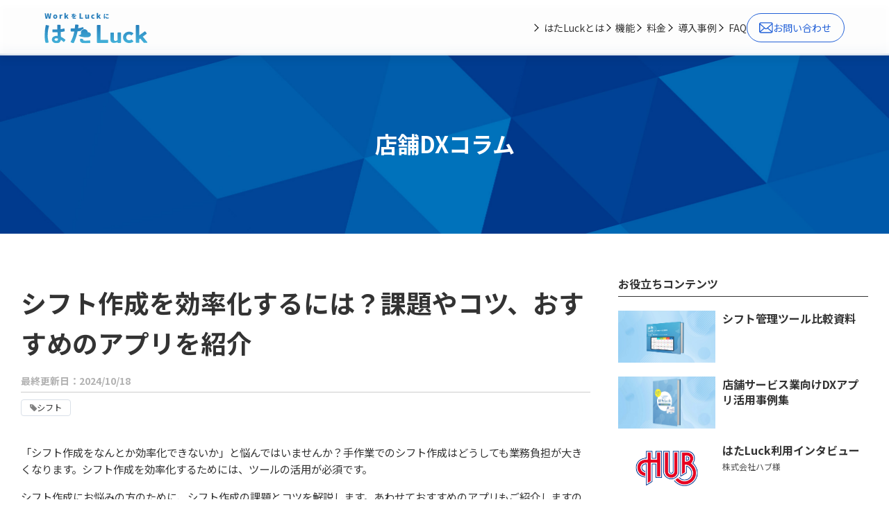

--- FILE ---
content_type: text/html; charset=UTF-8
request_url: https://hataluck.jp/column/shift/recommend-apps/?utm_source=rss&utm_medium=rss&utm_campaign=recommend-apps
body_size: 63175
content:
<!DOCTYPE html>
<html dir="ltr" lang="ja" prefix="og: https://ogp.me/ns#" class="no-js"><head><!-- Google Tag Manager -->
<script>
	window.addEventListener('load', function() {
		setTimeout(function(){
		(function(w,d,s,l,i){w[l]=w[l]||[];w[l].push({'gtm.start':
new Date().getTime(),event:'gtm.js'});var f=d.getElementsByTagName(s)[0],
j=d.createElement(s),dl=l!='dataLayer'?'&l='+l:'';j.async=true;j.src=
'https://www.googletagmanager.com/gtm.js?id='+i+dl;f.parentNode.insertBefore(j,f);
})(window,document,'script','dataLayer','GTM-TVDQVGT');
		},1000);
	});</script>
<!-- End Google Tag Manager -->
<!-- Global site tag (gtag.js) - Google Analytics -->
<meta charset="UTF-8">
<meta name="viewport" content="width=device-width, initial-scale=1">
<link rel="profile" href="http://gmpg.org/xfn/11">
<link rel="stylesheet" type="text/css" href="https://hataluck.jp/wp-content/themes/basetemplate/js/jquery.bxslider.css">
<script>(function(html){html.className = html.className.replace(/\bno-js\b/,'js')})(document.documentElement);</script>
<title>シフト作成を効率化するには？課題やコツ、おすすめのアプリを紹介 | 【公式】はたLuck</title>

		<!-- All in One SEO 4.8.4.1 - aioseo.com -->
	<meta name="description" content="手作業でのシフト作成は業務負担が大きい作業です。そのためシフト作成を効率化するためには、ツールの活用が必須です。 シフト作成にお悩みの方のために、シフト作成の課題とコツを解説します。あわせておすすめのアプリもご紹介しますので、シフト作成に悩んでいる方はぜひ参考にしてみてください。" />
	<meta name="robots" content="max-image-preview:large" />
	<meta name="author" content="店舗DXコラム"/>
	<link rel="canonical" href="https://hataluck.jp/column/shift/recommend-apps/" />
	<meta name="generator" content="All in One SEO (AIOSEO) 4.8.4.1" />
		<meta property="og:locale" content="ja_JP" />
		<meta property="og:site_name" content="【公式】はたLuck | ｜サービス業を支えるシフトワーカーの「はたらく」を楽しく" />
		<meta property="og:type" content="article" />
		<meta property="og:title" content="シフト作成を効率化するには？課題やコツ、おすすめのアプリを紹介 | 【公式】はたLuck" />
		<meta property="og:description" content="手作業でのシフト作成は業務負担が大きい作業です。そのためシフト作成を効率化するためには、ツールの活用が必須です。 シフト作成にお悩みの方のために、シフト作成の課題とコツを解説します。あわせておすすめのアプリもご紹介しますので、シフト作成に悩んでいる方はぜひ参考にしてみてください。" />
		<meta property="og:url" content="https://hataluck.jp/column/shift/recommend-apps/" />
		<meta property="og:image" content="https://hataluck.jp/wp-content/uploads/6.jpeg" />
		<meta property="og:image:secure_url" content="https://hataluck.jp/wp-content/uploads/6.jpeg" />
		<meta property="og:image:width" content="1200" />
		<meta property="og:image:height" content="630" />
		<meta property="article:published_time" content="2022-09-12T06:02:01+00:00" />
		<meta property="article:modified_time" content="2024-10-18T06:11:56+00:00" />
		<meta name="twitter:card" content="summary_large_image" />
		<meta name="twitter:title" content="シフト作成を効率化するには？課題やコツ、おすすめのアプリを紹介 | 【公式】はたLuck" />
		<meta name="twitter:description" content="手作業でのシフト作成は業務負担が大きい作業です。そのためシフト作成を効率化するためには、ツールの活用が必須です。 シフト作成にお悩みの方のために、シフト作成の課題とコツを解説します。あわせておすすめのアプリもご紹介しますので、シフト作成に悩んでいる方はぜひ参考にしてみてください。" />
		<meta name="twitter:image" content="https://hataluck.jp/wp-content/uploads/6.jpeg" />
		<script type="application/ld+json" class="aioseo-schema">
			{"@context":"https:\/\/schema.org","@graph":[{"@type":"BlogPosting","@id":"https:\/\/hataluck.jp\/column\/shift\/recommend-apps\/#blogposting","name":"\u30b7\u30d5\u30c8\u4f5c\u6210\u3092\u52b9\u7387\u5316\u3059\u308b\u306b\u306f\uff1f\u8ab2\u984c\u3084\u30b3\u30c4\u3001\u304a\u3059\u3059\u3081\u306e\u30a2\u30d7\u30ea\u3092\u7d39\u4ecb | \u3010\u516c\u5f0f\u3011\u306f\u305fLuck","headline":"\u30b7\u30d5\u30c8\u4f5c\u6210\u3092\u52b9\u7387\u5316\u3059\u308b\u306b\u306f\uff1f\u8ab2\u984c\u3084\u30b3\u30c4\u3001\u304a\u3059\u3059\u3081\u306e\u30a2\u30d7\u30ea\u3092\u7d39\u4ecb","author":{"@id":"https:\/\/hataluck.jp\/author\/kmw-admin\/#author"},"publisher":{"@id":"https:\/\/hataluck.jp\/#organization"},"image":{"@type":"ImageObject","url":"\/wp-content\/uploads\/6.jpeg","width":1200,"height":630},"datePublished":"2022-09-12T15:02:01+09:00","dateModified":"2024-10-18T15:11:56+09:00","inLanguage":"ja","mainEntityOfPage":{"@id":"https:\/\/hataluck.jp\/column\/shift\/recommend-apps\/#webpage"},"isPartOf":{"@id":"https:\/\/hataluck.jp\/column\/shift\/recommend-apps\/#webpage"},"articleSection":"\u30b7\u30d5\u30c8, \u30b7\u30d5\u30c8"},{"@type":"BreadcrumbList","@id":"https:\/\/hataluck.jp\/column\/shift\/recommend-apps\/#breadcrumblist","itemListElement":[{"@type":"ListItem","@id":"https:\/\/hataluck.jp#listItem","position":1,"name":"\u30db\u30fc\u30e0","item":"https:\/\/hataluck.jp","nextItem":{"@type":"ListItem","@id":"https:\/\/hataluck.jp\/column\/category\/shift\/#listItem","name":"\u30b7\u30d5\u30c8"}},{"@type":"ListItem","@id":"https:\/\/hataluck.jp\/column\/category\/shift\/#listItem","position":2,"name":"\u30b7\u30d5\u30c8","item":"https:\/\/hataluck.jp\/column\/category\/shift\/","nextItem":{"@type":"ListItem","@id":"https:\/\/hataluck.jp\/column\/shift\/recommend-apps\/#listItem","name":"\u30b7\u30d5\u30c8\u4f5c\u6210\u3092\u52b9\u7387\u5316\u3059\u308b\u306b\u306f\uff1f\u8ab2\u984c\u3084\u30b3\u30c4\u3001\u304a\u3059\u3059\u3081\u306e\u30a2\u30d7\u30ea\u3092\u7d39\u4ecb"},"previousItem":{"@type":"ListItem","@id":"https:\/\/hataluck.jp#listItem","name":"\u30db\u30fc\u30e0"}},{"@type":"ListItem","@id":"https:\/\/hataluck.jp\/column\/shift\/recommend-apps\/#listItem","position":3,"name":"\u30b7\u30d5\u30c8\u4f5c\u6210\u3092\u52b9\u7387\u5316\u3059\u308b\u306b\u306f\uff1f\u8ab2\u984c\u3084\u30b3\u30c4\u3001\u304a\u3059\u3059\u3081\u306e\u30a2\u30d7\u30ea\u3092\u7d39\u4ecb","previousItem":{"@type":"ListItem","@id":"https:\/\/hataluck.jp\/column\/category\/shift\/#listItem","name":"\u30b7\u30d5\u30c8"}}]},{"@type":"Organization","@id":"https:\/\/hataluck.jp\/#organization","name":"\u306f\u305fLuck\u30e1\u30c7\u30a3\u30a2","description":"\uff5c\u30b5\u30fc\u30d3\u30b9\u696d\u3092\u652f\u3048\u308b\u30b7\u30d5\u30c8\u30ef\u30fc\u30ab\u30fc\u306e\u300c\u306f\u305f\u3089\u304f\u300d\u3092\u697d\u3057\u304f","url":"https:\/\/hataluck.jp\/"},{"@type":"Person","@id":"https:\/\/hataluck.jp\/author\/kmw-admin\/#author","url":"https:\/\/hataluck.jp\/author\/kmw-admin\/","name":"\u5e97\u8217DX\u30b3\u30e9\u30e0","image":{"@type":"ImageObject","@id":"https:\/\/hataluck.jp\/column\/shift\/recommend-apps\/#authorImage","url":"https:\/\/secure.gravatar.com\/avatar\/94583f5b09392d908791e16b8679974dc8d2d95d1f492222caa3cc1a2f453b0f?s=96&d=mm&r=g","width":96,"height":96,"caption":"\u5e97\u8217DX\u30b3\u30e9\u30e0"}},{"@type":"WebPage","@id":"https:\/\/hataluck.jp\/column\/shift\/recommend-apps\/#webpage","url":"https:\/\/hataluck.jp\/column\/shift\/recommend-apps\/","name":"\u30b7\u30d5\u30c8\u4f5c\u6210\u3092\u52b9\u7387\u5316\u3059\u308b\u306b\u306f\uff1f\u8ab2\u984c\u3084\u30b3\u30c4\u3001\u304a\u3059\u3059\u3081\u306e\u30a2\u30d7\u30ea\u3092\u7d39\u4ecb | \u3010\u516c\u5f0f\u3011\u306f\u305fLuck","description":"\u624b\u4f5c\u696d\u3067\u306e\u30b7\u30d5\u30c8\u4f5c\u6210\u306f\u696d\u52d9\u8ca0\u62c5\u304c\u5927\u304d\u3044\u4f5c\u696d\u3067\u3059\u3002\u305d\u306e\u305f\u3081\u30b7\u30d5\u30c8\u4f5c\u6210\u3092\u52b9\u7387\u5316\u3059\u308b\u305f\u3081\u306b\u306f\u3001\u30c4\u30fc\u30eb\u306e\u6d3b\u7528\u304c\u5fc5\u9808\u3067\u3059\u3002 \u30b7\u30d5\u30c8\u4f5c\u6210\u306b\u304a\u60a9\u307f\u306e\u65b9\u306e\u305f\u3081\u306b\u3001\u30b7\u30d5\u30c8\u4f5c\u6210\u306e\u8ab2\u984c\u3068\u30b3\u30c4\u3092\u89e3\u8aac\u3057\u307e\u3059\u3002\u3042\u308f\u305b\u3066\u304a\u3059\u3059\u3081\u306e\u30a2\u30d7\u30ea\u3082\u3054\u7d39\u4ecb\u3057\u307e\u3059\u306e\u3067\u3001\u30b7\u30d5\u30c8\u4f5c\u6210\u306b\u60a9\u3093\u3067\u3044\u308b\u65b9\u306f\u305c\u3072\u53c2\u8003\u306b\u3057\u3066\u307f\u3066\u304f\u3060\u3055\u3044\u3002","inLanguage":"ja","isPartOf":{"@id":"https:\/\/hataluck.jp\/#website"},"breadcrumb":{"@id":"https:\/\/hataluck.jp\/column\/shift\/recommend-apps\/#breadcrumblist"},"author":{"@id":"https:\/\/hataluck.jp\/author\/kmw-admin\/#author"},"creator":{"@id":"https:\/\/hataluck.jp\/author\/kmw-admin\/#author"},"image":{"@type":"ImageObject","url":"\/wp-content\/uploads\/6.jpeg","@id":"https:\/\/hataluck.jp\/column\/shift\/recommend-apps\/#mainImage","width":1200,"height":630},"primaryImageOfPage":{"@id":"https:\/\/hataluck.jp\/column\/shift\/recommend-apps\/#mainImage"},"datePublished":"2022-09-12T15:02:01+09:00","dateModified":"2024-10-18T15:11:56+09:00"},{"@type":"WebSite","@id":"https:\/\/hataluck.jp\/#website","url":"https:\/\/hataluck.jp\/","name":"\u30c1\u30a7\u30fc\u30f3\u5e97\u30fb\u591a\u5e97\u8217\u904b\u55b6\u306e\u751f\u7523\u6027\u5411\u4e0a\u3001DX\u63a8\u9032\u306a\u3089\u300c\u306f\u305fLuck\u00ae\ufe0e\u300d","description":"\uff5c\u30b5\u30fc\u30d3\u30b9\u696d\u3092\u652f\u3048\u308b\u30b7\u30d5\u30c8\u30ef\u30fc\u30ab\u30fc\u306e\u300c\u306f\u305f\u3089\u304f\u300d\u3092\u697d\u3057\u304f","inLanguage":"ja","publisher":{"@id":"https:\/\/hataluck.jp\/#organization"}}]}
		</script>
		<!-- All in One SEO -->

<link rel="alternate" type="application/rss+xml" title="【公式】はたLuck &raquo; フィード" href="https://hataluck.jp/feed/" />
<link rel="alternate" type="application/rss+xml" title="【公式】はたLuck &raquo; コメントフィード" href="https://hataluck.jp/comments/feed/" />
<script type="text/javascript" id="wpp-js" src="https://hataluck.jp/wp-content/plugins/wordpress-popular-posts/assets/js/wpp.min.js?ver=7.3.3" data-sampling="0" data-sampling-rate="100" data-api-url="https://hataluck.jp/wp-json/wordpress-popular-posts" data-post-id="710" data-token="9ee415b270" data-lang="0" data-debug="0"></script>
<link rel="alternate" title="oEmbed (JSON)" type="application/json+oembed" href="https://hataluck.jp/wp-json/oembed/1.0/embed?url=https%3A%2F%2Fhataluck.jp%2Fcolumn%2Fshift%2Frecommend-apps%2F" />
<link rel="alternate" title="oEmbed (XML)" type="text/xml+oembed" href="https://hataluck.jp/wp-json/oembed/1.0/embed?url=https%3A%2F%2Fhataluck.jp%2Fcolumn%2Fshift%2Frecommend-apps%2F&#038;format=xml" />
		<!-- This site uses the Google Analytics by MonsterInsights plugin v9.6.1 - Using Analytics tracking - https://www.monsterinsights.com/ -->
		<!-- Note: MonsterInsights is not currently configured on this site. The site owner needs to authenticate with Google Analytics in the MonsterInsights settings panel. -->
					<!-- No tracking code set -->
				<!-- / Google Analytics by MonsterInsights -->
		<style id='wp-img-auto-sizes-contain-inline-css' type='text/css'>
img:is([sizes=auto i],[sizes^="auto," i]){contain-intrinsic-size:3000px 1500px}
/*# sourceURL=wp-img-auto-sizes-contain-inline-css */
</style>
<style id='wp-emoji-styles-inline-css' type='text/css'>

	img.wp-smiley, img.emoji {
		display: inline !important;
		border: none !important;
		box-shadow: none !important;
		height: 1em !important;
		width: 1em !important;
		margin: 0 0.07em !important;
		vertical-align: -0.1em !important;
		background: none !important;
		padding: 0 !important;
	}
/*# sourceURL=wp-emoji-styles-inline-css */
</style>
<style id='wp-block-library-inline-css' type='text/css'>
:root{--wp-block-synced-color:#7a00df;--wp-block-synced-color--rgb:122,0,223;--wp-bound-block-color:var(--wp-block-synced-color);--wp-editor-canvas-background:#ddd;--wp-admin-theme-color:#007cba;--wp-admin-theme-color--rgb:0,124,186;--wp-admin-theme-color-darker-10:#006ba1;--wp-admin-theme-color-darker-10--rgb:0,107,160.5;--wp-admin-theme-color-darker-20:#005a87;--wp-admin-theme-color-darker-20--rgb:0,90,135;--wp-admin-border-width-focus:2px}@media (min-resolution:192dpi){:root{--wp-admin-border-width-focus:1.5px}}.wp-element-button{cursor:pointer}:root .has-very-light-gray-background-color{background-color:#eee}:root .has-very-dark-gray-background-color{background-color:#313131}:root .has-very-light-gray-color{color:#eee}:root .has-very-dark-gray-color{color:#313131}:root .has-vivid-green-cyan-to-vivid-cyan-blue-gradient-background{background:linear-gradient(135deg,#00d084,#0693e3)}:root .has-purple-crush-gradient-background{background:linear-gradient(135deg,#34e2e4,#4721fb 50%,#ab1dfe)}:root .has-hazy-dawn-gradient-background{background:linear-gradient(135deg,#faaca8,#dad0ec)}:root .has-subdued-olive-gradient-background{background:linear-gradient(135deg,#fafae1,#67a671)}:root .has-atomic-cream-gradient-background{background:linear-gradient(135deg,#fdd79a,#004a59)}:root .has-nightshade-gradient-background{background:linear-gradient(135deg,#330968,#31cdcf)}:root .has-midnight-gradient-background{background:linear-gradient(135deg,#020381,#2874fc)}:root{--wp--preset--font-size--normal:16px;--wp--preset--font-size--huge:42px}.has-regular-font-size{font-size:1em}.has-larger-font-size{font-size:2.625em}.has-normal-font-size{font-size:var(--wp--preset--font-size--normal)}.has-huge-font-size{font-size:var(--wp--preset--font-size--huge)}.has-text-align-center{text-align:center}.has-text-align-left{text-align:left}.has-text-align-right{text-align:right}.has-fit-text{white-space:nowrap!important}#end-resizable-editor-section{display:none}.aligncenter{clear:both}.items-justified-left{justify-content:flex-start}.items-justified-center{justify-content:center}.items-justified-right{justify-content:flex-end}.items-justified-space-between{justify-content:space-between}.screen-reader-text{border:0;clip-path:inset(50%);height:1px;margin:-1px;overflow:hidden;padding:0;position:absolute;width:1px;word-wrap:normal!important}.screen-reader-text:focus{background-color:#ddd;clip-path:none;color:#444;display:block;font-size:1em;height:auto;left:5px;line-height:normal;padding:15px 23px 14px;text-decoration:none;top:5px;width:auto;z-index:100000}html :where(.has-border-color){border-style:solid}html :where([style*=border-top-color]){border-top-style:solid}html :where([style*=border-right-color]){border-right-style:solid}html :where([style*=border-bottom-color]){border-bottom-style:solid}html :where([style*=border-left-color]){border-left-style:solid}html :where([style*=border-width]){border-style:solid}html :where([style*=border-top-width]){border-top-style:solid}html :where([style*=border-right-width]){border-right-style:solid}html :where([style*=border-bottom-width]){border-bottom-style:solid}html :where([style*=border-left-width]){border-left-style:solid}html :where(img[class*=wp-image-]){height:auto;max-width:100%}:where(figure){margin:0 0 1em}html :where(.is-position-sticky){--wp-admin--admin-bar--position-offset:var(--wp-admin--admin-bar--height,0px)}@media screen and (max-width:600px){html :where(.is-position-sticky){--wp-admin--admin-bar--position-offset:0px}}

/*# sourceURL=wp-block-library-inline-css */
</style><style id='wp-block-button-inline-css' type='text/css'>
.wp-block-button__link{align-content:center;box-sizing:border-box;cursor:pointer;display:inline-block;height:100%;text-align:center;word-break:break-word}.wp-block-button__link.aligncenter{text-align:center}.wp-block-button__link.alignright{text-align:right}:where(.wp-block-button__link){border-radius:9999px;box-shadow:none;padding:calc(.667em + 2px) calc(1.333em + 2px);text-decoration:none}.wp-block-button[style*=text-decoration] .wp-block-button__link{text-decoration:inherit}.wp-block-buttons>.wp-block-button.has-custom-width{max-width:none}.wp-block-buttons>.wp-block-button.has-custom-width .wp-block-button__link{width:100%}.wp-block-buttons>.wp-block-button.has-custom-font-size .wp-block-button__link{font-size:inherit}.wp-block-buttons>.wp-block-button.wp-block-button__width-25{width:calc(25% - var(--wp--style--block-gap, .5em)*.75)}.wp-block-buttons>.wp-block-button.wp-block-button__width-50{width:calc(50% - var(--wp--style--block-gap, .5em)*.5)}.wp-block-buttons>.wp-block-button.wp-block-button__width-75{width:calc(75% - var(--wp--style--block-gap, .5em)*.25)}.wp-block-buttons>.wp-block-button.wp-block-button__width-100{flex-basis:100%;width:100%}.wp-block-buttons.is-vertical>.wp-block-button.wp-block-button__width-25{width:25%}.wp-block-buttons.is-vertical>.wp-block-button.wp-block-button__width-50{width:50%}.wp-block-buttons.is-vertical>.wp-block-button.wp-block-button__width-75{width:75%}.wp-block-button.is-style-squared,.wp-block-button__link.wp-block-button.is-style-squared{border-radius:0}.wp-block-button.no-border-radius,.wp-block-button__link.no-border-radius{border-radius:0!important}:root :where(.wp-block-button .wp-block-button__link.is-style-outline),:root :where(.wp-block-button.is-style-outline>.wp-block-button__link){border:2px solid;padding:.667em 1.333em}:root :where(.wp-block-button .wp-block-button__link.is-style-outline:not(.has-text-color)),:root :where(.wp-block-button.is-style-outline>.wp-block-button__link:not(.has-text-color)){color:currentColor}:root :where(.wp-block-button .wp-block-button__link.is-style-outline:not(.has-background)),:root :where(.wp-block-button.is-style-outline>.wp-block-button__link:not(.has-background)){background-color:initial;background-image:none}
/*# sourceURL=https://hataluck.jp/wp-includes/blocks/button/style.min.css */
</style>
<style id='wp-block-heading-inline-css' type='text/css'>
h1:where(.wp-block-heading).has-background,h2:where(.wp-block-heading).has-background,h3:where(.wp-block-heading).has-background,h4:where(.wp-block-heading).has-background,h5:where(.wp-block-heading).has-background,h6:where(.wp-block-heading).has-background{padding:1.25em 2.375em}h1.has-text-align-left[style*=writing-mode]:where([style*=vertical-lr]),h1.has-text-align-right[style*=writing-mode]:where([style*=vertical-rl]),h2.has-text-align-left[style*=writing-mode]:where([style*=vertical-lr]),h2.has-text-align-right[style*=writing-mode]:where([style*=vertical-rl]),h3.has-text-align-left[style*=writing-mode]:where([style*=vertical-lr]),h3.has-text-align-right[style*=writing-mode]:where([style*=vertical-rl]),h4.has-text-align-left[style*=writing-mode]:where([style*=vertical-lr]),h4.has-text-align-right[style*=writing-mode]:where([style*=vertical-rl]),h5.has-text-align-left[style*=writing-mode]:where([style*=vertical-lr]),h5.has-text-align-right[style*=writing-mode]:where([style*=vertical-rl]),h6.has-text-align-left[style*=writing-mode]:where([style*=vertical-lr]),h6.has-text-align-right[style*=writing-mode]:where([style*=vertical-rl]){rotate:180deg}
/*# sourceURL=https://hataluck.jp/wp-includes/blocks/heading/style.min.css */
</style>
<style id='wp-block-image-inline-css' type='text/css'>
.wp-block-image>a,.wp-block-image>figure>a{display:inline-block}.wp-block-image img{box-sizing:border-box;height:auto;max-width:100%;vertical-align:bottom}@media not (prefers-reduced-motion){.wp-block-image img.hide{visibility:hidden}.wp-block-image img.show{animation:show-content-image .4s}}.wp-block-image[style*=border-radius] img,.wp-block-image[style*=border-radius]>a{border-radius:inherit}.wp-block-image.has-custom-border img{box-sizing:border-box}.wp-block-image.aligncenter{text-align:center}.wp-block-image.alignfull>a,.wp-block-image.alignwide>a{width:100%}.wp-block-image.alignfull img,.wp-block-image.alignwide img{height:auto;width:100%}.wp-block-image .aligncenter,.wp-block-image .alignleft,.wp-block-image .alignright,.wp-block-image.aligncenter,.wp-block-image.alignleft,.wp-block-image.alignright{display:table}.wp-block-image .aligncenter>figcaption,.wp-block-image .alignleft>figcaption,.wp-block-image .alignright>figcaption,.wp-block-image.aligncenter>figcaption,.wp-block-image.alignleft>figcaption,.wp-block-image.alignright>figcaption{caption-side:bottom;display:table-caption}.wp-block-image .alignleft{float:left;margin:.5em 1em .5em 0}.wp-block-image .alignright{float:right;margin:.5em 0 .5em 1em}.wp-block-image .aligncenter{margin-left:auto;margin-right:auto}.wp-block-image :where(figcaption){margin-bottom:1em;margin-top:.5em}.wp-block-image.is-style-circle-mask img{border-radius:9999px}@supports ((-webkit-mask-image:none) or (mask-image:none)) or (-webkit-mask-image:none){.wp-block-image.is-style-circle-mask img{border-radius:0;-webkit-mask-image:url('data:image/svg+xml;utf8,<svg viewBox="0 0 100 100" xmlns="http://www.w3.org/2000/svg"><circle cx="50" cy="50" r="50"/></svg>');mask-image:url('data:image/svg+xml;utf8,<svg viewBox="0 0 100 100" xmlns="http://www.w3.org/2000/svg"><circle cx="50" cy="50" r="50"/></svg>');mask-mode:alpha;-webkit-mask-position:center;mask-position:center;-webkit-mask-repeat:no-repeat;mask-repeat:no-repeat;-webkit-mask-size:contain;mask-size:contain}}:root :where(.wp-block-image.is-style-rounded img,.wp-block-image .is-style-rounded img){border-radius:9999px}.wp-block-image figure{margin:0}.wp-lightbox-container{display:flex;flex-direction:column;position:relative}.wp-lightbox-container img{cursor:zoom-in}.wp-lightbox-container img:hover+button{opacity:1}.wp-lightbox-container button{align-items:center;backdrop-filter:blur(16px) saturate(180%);background-color:#5a5a5a40;border:none;border-radius:4px;cursor:zoom-in;display:flex;height:20px;justify-content:center;opacity:0;padding:0;position:absolute;right:16px;text-align:center;top:16px;width:20px;z-index:100}@media not (prefers-reduced-motion){.wp-lightbox-container button{transition:opacity .2s ease}}.wp-lightbox-container button:focus-visible{outline:3px auto #5a5a5a40;outline:3px auto -webkit-focus-ring-color;outline-offset:3px}.wp-lightbox-container button:hover{cursor:pointer;opacity:1}.wp-lightbox-container button:focus{opacity:1}.wp-lightbox-container button:focus,.wp-lightbox-container button:hover,.wp-lightbox-container button:not(:hover):not(:active):not(.has-background){background-color:#5a5a5a40;border:none}.wp-lightbox-overlay{box-sizing:border-box;cursor:zoom-out;height:100vh;left:0;overflow:hidden;position:fixed;top:0;visibility:hidden;width:100%;z-index:100000}.wp-lightbox-overlay .close-button{align-items:center;cursor:pointer;display:flex;justify-content:center;min-height:40px;min-width:40px;padding:0;position:absolute;right:calc(env(safe-area-inset-right) + 16px);top:calc(env(safe-area-inset-top) + 16px);z-index:5000000}.wp-lightbox-overlay .close-button:focus,.wp-lightbox-overlay .close-button:hover,.wp-lightbox-overlay .close-button:not(:hover):not(:active):not(.has-background){background:none;border:none}.wp-lightbox-overlay .lightbox-image-container{height:var(--wp--lightbox-container-height);left:50%;overflow:hidden;position:absolute;top:50%;transform:translate(-50%,-50%);transform-origin:top left;width:var(--wp--lightbox-container-width);z-index:9999999999}.wp-lightbox-overlay .wp-block-image{align-items:center;box-sizing:border-box;display:flex;height:100%;justify-content:center;margin:0;position:relative;transform-origin:0 0;width:100%;z-index:3000000}.wp-lightbox-overlay .wp-block-image img{height:var(--wp--lightbox-image-height);min-height:var(--wp--lightbox-image-height);min-width:var(--wp--lightbox-image-width);width:var(--wp--lightbox-image-width)}.wp-lightbox-overlay .wp-block-image figcaption{display:none}.wp-lightbox-overlay button{background:none;border:none}.wp-lightbox-overlay .scrim{background-color:#fff;height:100%;opacity:.9;position:absolute;width:100%;z-index:2000000}.wp-lightbox-overlay.active{visibility:visible}@media not (prefers-reduced-motion){.wp-lightbox-overlay.active{animation:turn-on-visibility .25s both}.wp-lightbox-overlay.active img{animation:turn-on-visibility .35s both}.wp-lightbox-overlay.show-closing-animation:not(.active){animation:turn-off-visibility .35s both}.wp-lightbox-overlay.show-closing-animation:not(.active) img{animation:turn-off-visibility .25s both}.wp-lightbox-overlay.zoom.active{animation:none;opacity:1;visibility:visible}.wp-lightbox-overlay.zoom.active .lightbox-image-container{animation:lightbox-zoom-in .4s}.wp-lightbox-overlay.zoom.active .lightbox-image-container img{animation:none}.wp-lightbox-overlay.zoom.active .scrim{animation:turn-on-visibility .4s forwards}.wp-lightbox-overlay.zoom.show-closing-animation:not(.active){animation:none}.wp-lightbox-overlay.zoom.show-closing-animation:not(.active) .lightbox-image-container{animation:lightbox-zoom-out .4s}.wp-lightbox-overlay.zoom.show-closing-animation:not(.active) .lightbox-image-container img{animation:none}.wp-lightbox-overlay.zoom.show-closing-animation:not(.active) .scrim{animation:turn-off-visibility .4s forwards}}@keyframes show-content-image{0%{visibility:hidden}99%{visibility:hidden}to{visibility:visible}}@keyframes turn-on-visibility{0%{opacity:0}to{opacity:1}}@keyframes turn-off-visibility{0%{opacity:1;visibility:visible}99%{opacity:0;visibility:visible}to{opacity:0;visibility:hidden}}@keyframes lightbox-zoom-in{0%{transform:translate(calc((-100vw + var(--wp--lightbox-scrollbar-width))/2 + var(--wp--lightbox-initial-left-position)),calc(-50vh + var(--wp--lightbox-initial-top-position))) scale(var(--wp--lightbox-scale))}to{transform:translate(-50%,-50%) scale(1)}}@keyframes lightbox-zoom-out{0%{transform:translate(-50%,-50%) scale(1);visibility:visible}99%{visibility:visible}to{transform:translate(calc((-100vw + var(--wp--lightbox-scrollbar-width))/2 + var(--wp--lightbox-initial-left-position)),calc(-50vh + var(--wp--lightbox-initial-top-position))) scale(var(--wp--lightbox-scale));visibility:hidden}}
/*# sourceURL=https://hataluck.jp/wp-includes/blocks/image/style.min.css */
</style>
<style id='wp-block-buttons-inline-css' type='text/css'>
.wp-block-buttons{box-sizing:border-box}.wp-block-buttons.is-vertical{flex-direction:column}.wp-block-buttons.is-vertical>.wp-block-button:last-child{margin-bottom:0}.wp-block-buttons>.wp-block-button{display:inline-block;margin:0}.wp-block-buttons.is-content-justification-left{justify-content:flex-start}.wp-block-buttons.is-content-justification-left.is-vertical{align-items:flex-start}.wp-block-buttons.is-content-justification-center{justify-content:center}.wp-block-buttons.is-content-justification-center.is-vertical{align-items:center}.wp-block-buttons.is-content-justification-right{justify-content:flex-end}.wp-block-buttons.is-content-justification-right.is-vertical{align-items:flex-end}.wp-block-buttons.is-content-justification-space-between{justify-content:space-between}.wp-block-buttons.aligncenter{text-align:center}.wp-block-buttons:not(.is-content-justification-space-between,.is-content-justification-right,.is-content-justification-left,.is-content-justification-center) .wp-block-button.aligncenter{margin-left:auto;margin-right:auto;width:100%}.wp-block-buttons[style*=text-decoration] .wp-block-button,.wp-block-buttons[style*=text-decoration] .wp-block-button__link{text-decoration:inherit}.wp-block-buttons.has-custom-font-size .wp-block-button__link{font-size:inherit}.wp-block-buttons .wp-block-button__link{width:100%}.wp-block-button.aligncenter{text-align:center}
/*# sourceURL=https://hataluck.jp/wp-includes/blocks/buttons/style.min.css */
</style>
<style id='wp-block-columns-inline-css' type='text/css'>
.wp-block-columns{box-sizing:border-box;display:flex;flex-wrap:wrap!important}@media (min-width:782px){.wp-block-columns{flex-wrap:nowrap!important}}.wp-block-columns{align-items:normal!important}.wp-block-columns.are-vertically-aligned-top{align-items:flex-start}.wp-block-columns.are-vertically-aligned-center{align-items:center}.wp-block-columns.are-vertically-aligned-bottom{align-items:flex-end}@media (max-width:781px){.wp-block-columns:not(.is-not-stacked-on-mobile)>.wp-block-column{flex-basis:100%!important}}@media (min-width:782px){.wp-block-columns:not(.is-not-stacked-on-mobile)>.wp-block-column{flex-basis:0;flex-grow:1}.wp-block-columns:not(.is-not-stacked-on-mobile)>.wp-block-column[style*=flex-basis]{flex-grow:0}}.wp-block-columns.is-not-stacked-on-mobile{flex-wrap:nowrap!important}.wp-block-columns.is-not-stacked-on-mobile>.wp-block-column{flex-basis:0;flex-grow:1}.wp-block-columns.is-not-stacked-on-mobile>.wp-block-column[style*=flex-basis]{flex-grow:0}:where(.wp-block-columns){margin-bottom:1.75em}:where(.wp-block-columns.has-background){padding:1.25em 2.375em}.wp-block-column{flex-grow:1;min-width:0;overflow-wrap:break-word;word-break:break-word}.wp-block-column.is-vertically-aligned-top{align-self:flex-start}.wp-block-column.is-vertically-aligned-center{align-self:center}.wp-block-column.is-vertically-aligned-bottom{align-self:flex-end}.wp-block-column.is-vertically-aligned-stretch{align-self:stretch}.wp-block-column.is-vertically-aligned-bottom,.wp-block-column.is-vertically-aligned-center,.wp-block-column.is-vertically-aligned-top{width:100%}
/*# sourceURL=https://hataluck.jp/wp-includes/blocks/columns/style.min.css */
</style>
<style id='wp-block-group-inline-css' type='text/css'>
.wp-block-group{box-sizing:border-box}:where(.wp-block-group.wp-block-group-is-layout-constrained){position:relative}
/*# sourceURL=https://hataluck.jp/wp-includes/blocks/group/style.min.css */
</style>
<style id='wp-block-paragraph-inline-css' type='text/css'>
.is-small-text{font-size:.875em}.is-regular-text{font-size:1em}.is-large-text{font-size:2.25em}.is-larger-text{font-size:3em}.has-drop-cap:not(:focus):first-letter{float:left;font-size:8.4em;font-style:normal;font-weight:100;line-height:.68;margin:.05em .1em 0 0;text-transform:uppercase}body.rtl .has-drop-cap:not(:focus):first-letter{float:none;margin-left:.1em}p.has-drop-cap.has-background{overflow:hidden}:root :where(p.has-background){padding:1.25em 2.375em}:where(p.has-text-color:not(.has-link-color)) a{color:inherit}p.has-text-align-left[style*="writing-mode:vertical-lr"],p.has-text-align-right[style*="writing-mode:vertical-rl"]{rotate:180deg}
/*# sourceURL=https://hataluck.jp/wp-includes/blocks/paragraph/style.min.css */
</style>
<style id='wp-block-separator-inline-css' type='text/css'>
@charset "UTF-8";.wp-block-separator{border:none;border-top:2px solid}:root :where(.wp-block-separator.is-style-dots){height:auto;line-height:1;text-align:center}:root :where(.wp-block-separator.is-style-dots):before{color:currentColor;content:"···";font-family:serif;font-size:1.5em;letter-spacing:2em;padding-left:2em}.wp-block-separator.is-style-dots{background:none!important;border:none!important}
/*# sourceURL=https://hataluck.jp/wp-includes/blocks/separator/style.min.css */
</style>
<style id='global-styles-inline-css' type='text/css'>
:root{--wp--preset--aspect-ratio--square: 1;--wp--preset--aspect-ratio--4-3: 4/3;--wp--preset--aspect-ratio--3-4: 3/4;--wp--preset--aspect-ratio--3-2: 3/2;--wp--preset--aspect-ratio--2-3: 2/3;--wp--preset--aspect-ratio--16-9: 16/9;--wp--preset--aspect-ratio--9-16: 9/16;--wp--preset--color--black: #000000;--wp--preset--color--cyan-bluish-gray: #abb8c3;--wp--preset--color--white: #ffffff;--wp--preset--color--pale-pink: #f78da7;--wp--preset--color--vivid-red: #cf2e2e;--wp--preset--color--luminous-vivid-orange: #ff6900;--wp--preset--color--luminous-vivid-amber: #fcb900;--wp--preset--color--light-green-cyan: #7bdcb5;--wp--preset--color--vivid-green-cyan: #00d084;--wp--preset--color--pale-cyan-blue: #8ed1fc;--wp--preset--color--vivid-cyan-blue: #0693e3;--wp--preset--color--vivid-purple: #9b51e0;--wp--preset--gradient--vivid-cyan-blue-to-vivid-purple: linear-gradient(135deg,rgb(6,147,227) 0%,rgb(155,81,224) 100%);--wp--preset--gradient--light-green-cyan-to-vivid-green-cyan: linear-gradient(135deg,rgb(122,220,180) 0%,rgb(0,208,130) 100%);--wp--preset--gradient--luminous-vivid-amber-to-luminous-vivid-orange: linear-gradient(135deg,rgb(252,185,0) 0%,rgb(255,105,0) 100%);--wp--preset--gradient--luminous-vivid-orange-to-vivid-red: linear-gradient(135deg,rgb(255,105,0) 0%,rgb(207,46,46) 100%);--wp--preset--gradient--very-light-gray-to-cyan-bluish-gray: linear-gradient(135deg,rgb(238,238,238) 0%,rgb(169,184,195) 100%);--wp--preset--gradient--cool-to-warm-spectrum: linear-gradient(135deg,rgb(74,234,220) 0%,rgb(151,120,209) 20%,rgb(207,42,186) 40%,rgb(238,44,130) 60%,rgb(251,105,98) 80%,rgb(254,248,76) 100%);--wp--preset--gradient--blush-light-purple: linear-gradient(135deg,rgb(255,206,236) 0%,rgb(152,150,240) 100%);--wp--preset--gradient--blush-bordeaux: linear-gradient(135deg,rgb(254,205,165) 0%,rgb(254,45,45) 50%,rgb(107,0,62) 100%);--wp--preset--gradient--luminous-dusk: linear-gradient(135deg,rgb(255,203,112) 0%,rgb(199,81,192) 50%,rgb(65,88,208) 100%);--wp--preset--gradient--pale-ocean: linear-gradient(135deg,rgb(255,245,203) 0%,rgb(182,227,212) 50%,rgb(51,167,181) 100%);--wp--preset--gradient--electric-grass: linear-gradient(135deg,rgb(202,248,128) 0%,rgb(113,206,126) 100%);--wp--preset--gradient--midnight: linear-gradient(135deg,rgb(2,3,129) 0%,rgb(40,116,252) 100%);--wp--preset--font-size--small: 13px;--wp--preset--font-size--medium: 20px;--wp--preset--font-size--large: 36px;--wp--preset--font-size--x-large: 42px;--wp--preset--spacing--20: 0.44rem;--wp--preset--spacing--30: 0.67rem;--wp--preset--spacing--40: 1rem;--wp--preset--spacing--50: 1.5rem;--wp--preset--spacing--60: 2.25rem;--wp--preset--spacing--70: 3.38rem;--wp--preset--spacing--80: 5.06rem;--wp--preset--shadow--natural: 6px 6px 9px rgba(0, 0, 0, 0.2);--wp--preset--shadow--deep: 12px 12px 50px rgba(0, 0, 0, 0.4);--wp--preset--shadow--sharp: 6px 6px 0px rgba(0, 0, 0, 0.2);--wp--preset--shadow--outlined: 6px 6px 0px -3px rgb(255, 255, 255), 6px 6px rgb(0, 0, 0);--wp--preset--shadow--crisp: 6px 6px 0px rgb(0, 0, 0);}:where(.is-layout-flex){gap: 0.5em;}:where(.is-layout-grid){gap: 0.5em;}body .is-layout-flex{display: flex;}.is-layout-flex{flex-wrap: wrap;align-items: center;}.is-layout-flex > :is(*, div){margin: 0;}body .is-layout-grid{display: grid;}.is-layout-grid > :is(*, div){margin: 0;}:where(.wp-block-columns.is-layout-flex){gap: 2em;}:where(.wp-block-columns.is-layout-grid){gap: 2em;}:where(.wp-block-post-template.is-layout-flex){gap: 1.25em;}:where(.wp-block-post-template.is-layout-grid){gap: 1.25em;}.has-black-color{color: var(--wp--preset--color--black) !important;}.has-cyan-bluish-gray-color{color: var(--wp--preset--color--cyan-bluish-gray) !important;}.has-white-color{color: var(--wp--preset--color--white) !important;}.has-pale-pink-color{color: var(--wp--preset--color--pale-pink) !important;}.has-vivid-red-color{color: var(--wp--preset--color--vivid-red) !important;}.has-luminous-vivid-orange-color{color: var(--wp--preset--color--luminous-vivid-orange) !important;}.has-luminous-vivid-amber-color{color: var(--wp--preset--color--luminous-vivid-amber) !important;}.has-light-green-cyan-color{color: var(--wp--preset--color--light-green-cyan) !important;}.has-vivid-green-cyan-color{color: var(--wp--preset--color--vivid-green-cyan) !important;}.has-pale-cyan-blue-color{color: var(--wp--preset--color--pale-cyan-blue) !important;}.has-vivid-cyan-blue-color{color: var(--wp--preset--color--vivid-cyan-blue) !important;}.has-vivid-purple-color{color: var(--wp--preset--color--vivid-purple) !important;}.has-black-background-color{background-color: var(--wp--preset--color--black) !important;}.has-cyan-bluish-gray-background-color{background-color: var(--wp--preset--color--cyan-bluish-gray) !important;}.has-white-background-color{background-color: var(--wp--preset--color--white) !important;}.has-pale-pink-background-color{background-color: var(--wp--preset--color--pale-pink) !important;}.has-vivid-red-background-color{background-color: var(--wp--preset--color--vivid-red) !important;}.has-luminous-vivid-orange-background-color{background-color: var(--wp--preset--color--luminous-vivid-orange) !important;}.has-luminous-vivid-amber-background-color{background-color: var(--wp--preset--color--luminous-vivid-amber) !important;}.has-light-green-cyan-background-color{background-color: var(--wp--preset--color--light-green-cyan) !important;}.has-vivid-green-cyan-background-color{background-color: var(--wp--preset--color--vivid-green-cyan) !important;}.has-pale-cyan-blue-background-color{background-color: var(--wp--preset--color--pale-cyan-blue) !important;}.has-vivid-cyan-blue-background-color{background-color: var(--wp--preset--color--vivid-cyan-blue) !important;}.has-vivid-purple-background-color{background-color: var(--wp--preset--color--vivid-purple) !important;}.has-black-border-color{border-color: var(--wp--preset--color--black) !important;}.has-cyan-bluish-gray-border-color{border-color: var(--wp--preset--color--cyan-bluish-gray) !important;}.has-white-border-color{border-color: var(--wp--preset--color--white) !important;}.has-pale-pink-border-color{border-color: var(--wp--preset--color--pale-pink) !important;}.has-vivid-red-border-color{border-color: var(--wp--preset--color--vivid-red) !important;}.has-luminous-vivid-orange-border-color{border-color: var(--wp--preset--color--luminous-vivid-orange) !important;}.has-luminous-vivid-amber-border-color{border-color: var(--wp--preset--color--luminous-vivid-amber) !important;}.has-light-green-cyan-border-color{border-color: var(--wp--preset--color--light-green-cyan) !important;}.has-vivid-green-cyan-border-color{border-color: var(--wp--preset--color--vivid-green-cyan) !important;}.has-pale-cyan-blue-border-color{border-color: var(--wp--preset--color--pale-cyan-blue) !important;}.has-vivid-cyan-blue-border-color{border-color: var(--wp--preset--color--vivid-cyan-blue) !important;}.has-vivid-purple-border-color{border-color: var(--wp--preset--color--vivid-purple) !important;}.has-vivid-cyan-blue-to-vivid-purple-gradient-background{background: var(--wp--preset--gradient--vivid-cyan-blue-to-vivid-purple) !important;}.has-light-green-cyan-to-vivid-green-cyan-gradient-background{background: var(--wp--preset--gradient--light-green-cyan-to-vivid-green-cyan) !important;}.has-luminous-vivid-amber-to-luminous-vivid-orange-gradient-background{background: var(--wp--preset--gradient--luminous-vivid-amber-to-luminous-vivid-orange) !important;}.has-luminous-vivid-orange-to-vivid-red-gradient-background{background: var(--wp--preset--gradient--luminous-vivid-orange-to-vivid-red) !important;}.has-very-light-gray-to-cyan-bluish-gray-gradient-background{background: var(--wp--preset--gradient--very-light-gray-to-cyan-bluish-gray) !important;}.has-cool-to-warm-spectrum-gradient-background{background: var(--wp--preset--gradient--cool-to-warm-spectrum) !important;}.has-blush-light-purple-gradient-background{background: var(--wp--preset--gradient--blush-light-purple) !important;}.has-blush-bordeaux-gradient-background{background: var(--wp--preset--gradient--blush-bordeaux) !important;}.has-luminous-dusk-gradient-background{background: var(--wp--preset--gradient--luminous-dusk) !important;}.has-pale-ocean-gradient-background{background: var(--wp--preset--gradient--pale-ocean) !important;}.has-electric-grass-gradient-background{background: var(--wp--preset--gradient--electric-grass) !important;}.has-midnight-gradient-background{background: var(--wp--preset--gradient--midnight) !important;}.has-small-font-size{font-size: var(--wp--preset--font-size--small) !important;}.has-medium-font-size{font-size: var(--wp--preset--font-size--medium) !important;}.has-large-font-size{font-size: var(--wp--preset--font-size--large) !important;}.has-x-large-font-size{font-size: var(--wp--preset--font-size--x-large) !important;}
:where(.wp-block-columns.is-layout-flex){gap: 2em;}:where(.wp-block-columns.is-layout-grid){gap: 2em;}
/*# sourceURL=global-styles-inline-css */
</style>
<style id='core-block-supports-inline-css' type='text/css'>
.wp-container-core-columns-is-layout-9d6595d7{flex-wrap:nowrap;}
/*# sourceURL=core-block-supports-inline-css */
</style>

<style id='classic-theme-styles-inline-css' type='text/css'>
/*! This file is auto-generated */
.wp-block-button__link{color:#fff;background-color:#32373c;border-radius:9999px;box-shadow:none;text-decoration:none;padding:calc(.667em + 2px) calc(1.333em + 2px);font-size:1.125em}.wp-block-file__button{background:#32373c;color:#fff;text-decoration:none}
/*# sourceURL=/wp-includes/css/classic-themes.min.css */
</style>
<link rel='stylesheet' id='toc-screen-css' href='https://hataluck.jp/wp-content/plugins/table-of-contents-plus/screen.min.css?ver=2411.1' type='text/css' media='all' />
<style id='toc-screen-inline-css' type='text/css'>
div#toc_container {background: #E5F8FF;border: 1px solid #aaaaaa;}div#toc_container ul li {font-size: 100%;}
/*# sourceURL=toc-screen-inline-css */
</style>
<link rel='stylesheet' id='wordpress-popular-posts-css-css' href='https://hataluck.jp/wp-content/plugins/wordpress-popular-posts/assets/css/wpp.css?ver=7.3.3' type='text/css' media='all' />
<link rel='stylesheet' id='twentysixteen-style-css' href='https://hataluck.jp/wp-content/themes/basetemplate/style.css?ver=6.9' type='text/css' media='all' />
<script type="text/javascript" src="https://hataluck.jp/wp-includes/js/jquery/jquery.min.js?ver=3.7.1" id="jquery-core-js"></script>
<script type="text/javascript" src="https://hataluck.jp/wp-includes/js/jquery/jquery-migrate.min.js?ver=3.4.1" id="jquery-migrate-js"></script>
<link rel="https://api.w.org/" href="https://hataluck.jp/wp-json/" /><link rel="alternate" title="JSON" type="application/json" href="https://hataluck.jp/wp-json/wp/v2/posts/710" /><link rel="EditURI" type="application/rsd+xml" title="RSD" href="https://hataluck.jp/xmlrpc.php?rsd" />
<meta name="generator" content="WordPress 6.9" />
<link rel='shortlink' href='https://hataluck.jp/?p=710' />
            <style id="wpp-loading-animation-styles">@-webkit-keyframes bgslide{from{background-position-x:0}to{background-position-x:-200%}}@keyframes bgslide{from{background-position-x:0}to{background-position-x:-200%}}.wpp-widget-block-placeholder,.wpp-shortcode-placeholder{margin:0 auto;width:60px;height:3px;background:#dd3737;background:linear-gradient(90deg,#dd3737 0%,#571313 10%,#dd3737 100%);background-size:200% auto;border-radius:3px;-webkit-animation:bgslide 1s infinite linear;animation:bgslide 1s infinite linear}</style>
            <style type="text/css">.recentcomments a{display:inline !important;padding:0 !important;margin:0 !important;}</style>	<style type="text/css" id="twentysixteen-header-css">
		.site-branding {
			margin: 0 auto 0 0;
		}

		.site-branding .site-title,
		.site-description {
			clip: rect(1px, 1px, 1px, 1px);
			position: absolute;
		}
	</style>
			<style type="text/css" id="wp-custom-css">
			.post-type-archive main{
	z-index:300;
	position:relative;
}

.search-results .page_header{
	margin-bottom:60px;	
}

.single-case main{
	z-index:300;
	position:relative;
}

.post-type-archive .p-header-main{
		z-index:400;
}

.search-results .p-header-main{
		z-index:400;
}

.single-case .p-header-main{
	z-index:400;
}

.post-type-archive .u-hamburger-menu{
	z-index:500;
}

.single-case .u-hamburger-menu{
	z-index:500;
}

.search-results .u-hamburger-menu{
	z-index:500;
}

.post-type-archive .c-sp-menu.active{
	z-index:450;
}

.single-case .c-sp-menu.active{
	z-index:450;
}

.search-results .c-sp-menu.active{
	z-index:450;
}

.swiper-slide article{
	height:100%!important;
	box-sizing:border-box;
}

.swiper-slide{
	display:flex;
	height:auto;
}

.side_on{
	position:relative;
	z-index:300!important;
}


@media screen and (max-width: 750px) {
.c-underline-gradient-1.u-mb-40 .u-color-gradient-1.u-n-width-80.u-line-height-42 br{
	display:none;
}
	.u-sp-overflow-auto{
		overflow: auto;
		scroll-behavior: smooth;
		-webkit-overflow-scrolling: touch;
	}
	
	
.c-table-2 tr td .--table-inner-wrap .--table-inner ul{
	display:block;
	margin-left:0rem;
}
}

.c-side-btn{
	z-index:350!important;
}		</style>
		<link rel="stylesheet" type="text/css" href="https://hataluck.jp/wp-content/themes/basetemplate/css/style.css?1766784742">	
  <script type="text/javascript" src="https://hataluck.jp/wp-content/themes/basetemplate/js/jquery.bxslider.min.js" ></script>
<link rel="stylesheet" type="text/css" href="https://hataluck.jp/wp-content/themes/basetemplate/css/contents.css?1766784742">
	<link rel="preconnect" href="https://fonts.googleapis.com">
<link rel="preconnect" href="https://fonts.gstatic.com" crossorigin>
<link href="https://fonts.googleapis.com/css2?family=Noto+Sans+JP:wght@100;400;500;700;900&display=swap" rel="stylesheet">
  <link rel="shortcut icon" href="https://hataluck.jp/wp-content/themes/basetemplate/images/favicon.ico" type="image/vnd.microsoft.icon">
<link rel="icon" href="https://hataluck.jp/wp-content/themes/basetemplate/images/favicon.ico" type="image/vnd.microsoft.icon">
</head>

<body class="wp-singular post-template-default single single-post postid-710 single-format-standard wp-theme-basetemplate group-blog" id="start"><!-- Google Tag Manager (noscript) -->
<noscript><iframe src="https://www.googletagmanager.com/ns.html?id=GTM-TVDQVGT"
height="0" width="0" style="display:none;visibility:hidden"></iframe></noscript>
<!-- End Google Tag Manager (noscript) -->
<!-- <div id="page" class="site"> -->
<!-- <header class="site-header">
<div class="header_container">
<div class="headermain">
<div class="headerlogo">
    <a href="https://hataluck.jp/top/"><img src="https://hataluck.jp/wp-content/themes/basetemplate/images/site_logo.svg" alt="【公式】はたLuck" width="230px" height="43px"></a>
  </div>
<div class="header_right">
	<ul class="headernavi" itemscope itemtype="http://www.schema.org/SiteNavigationElement">
<li itemprop="name"><a itemprop="url" href="https://hataluck.jp/function/">機能紹介</a></li>
<li itemprop="name"><a itemprop="url" href="https://hataluck.jp/case/">導入事例</a></li>
<li itemprop="name"><a itemprop="url" href="https://hataluck.jp/download/">お役立ち資料</a></li>
<li itemprop="name"><a itemprop="url" href="https://hataluck.jp/column/">店舗DXコラム</a></li>
</ul>
	<div class="header_btn"><a href="https://hataluck.jp/download-service/">無料資料DL</a>
		<a href="https://go.hataluck.jp/contact" target="_blank">お問合せ</a></div>
</header> -->
<!-- .site-header -->



<style>

html{
	font-size:0.05787037vw;
}


@media screen and (min-width:1728px) { 
  html{
    font-size:1px;
  }
}


@media screen and (max-width: 1420px) {
  html {
    font-size: 0.06849315vw;
  }
}
@media screen and (max-width: 750px) {
  html {
    font-size: 0.14765vw;
  }
}


.page_header,.breadcrumbs,main,.site-footer,#cv{
	font-size:1.2vw;
}

@media screen and (min-width:1340px) { 
  .page_header,.breadcrumbs,main,.site-footer,#cv{
		font-size:16px;
	}
}

body{
	padding-top:88rem!important;
}


@media screen and (max-width: 750px) {

	body{
		padding-top:80rem!important;
	}
}

@media screen and (max-width: 750px) {
	.page_header,.breadcrumbs,main,.site-footer,#cv{
		font-size:3.7vw;
	}
}




.u-bg-arch-3{
  font-size:1.2vw;
}

@media screen and (min-width:1340px) { 
  .u-bg-arch-3{
    font-size:16px;
  }
}

@media screen and (max-width: 750px) {
  .u-bg-arch-3{
    font-size:3.7vw;
  }
}

.u-bg-arch-3 img{
  max-width:none;
}

.u-bg-footer{
  font-size:1.2vw;
}

.u-bg-footer-2{
  font-size:1.2vw;
}

@media screen and (max-width: 750px) {
  .u-bg-footer{
    font-size:3.7vw;
  }
  .u-bg-footer-2{
  font-size:3.7vw;
}

}

@media screen and (min-width:1340px) { 
  .u-bg-footer{
    font-size:16px;
  }
  .u-bg-footer-2{
  font-size:16px;
}

}

.case_cat_list{
  overflow: hidden;
}







@media screen and (max-width: 750px) {
  .p-number-wrapper {
    display: flex;
    justify-content: center;
    align-items: center;
    align-content: center;
    position: fixed;
    bottom: 0rem;
    width: 100%;
    z-index: 200;
  }
  .p-number-wrapper li {
    width: 50%;
  }
}

.p-flex {
  display: flex;
  justify-content: space-between;
}
.p-flex.--align-center {
  align-items: center;
  align-content: center;
}
.p-flex.--text-right {
  justify-content: flex-end !important;
}
.p-flex.--text-left {
  justify-content: left;
}
.p-flex.--text-center {
  justify-content: center;
}
.p-flex.--align-bottom {
  align-items: flex-end;
}
.p-flex.--wrap {
  flex-wrap: wrap;
}
@media screen and (max-width: 750px) {
  .p-flex.--sp-wrap {
    flex-wrap: wrap;
  }
}
.p-flex.--justify-center {
  justify-content: center;
}
.p-flex.--justify-between {
  justify-content: space-between !important;
}
.p-flex.--justify-left {
  justify-content: flex-start;
}
.p-flex.--align-top {
  align-items: flex-start !important;
}
.p-flex li:last-child .c-text-link_1 {
  margin-right: 0px;
}
.p-flex.--column-2 li, .p-flex.--column-2 article, .p-flex.--column-2 .p-flex-child {
  box-sizing: border-box;
  width: calc(50% - 20rem);
}
.p-flex.--column-2 li li, .p-flex.--column-2 article li, .p-flex.--column-2 .p-flex-child li {
  width: 100%;
}
@media screen and (max-width: 750px) {
  .p-flex.--column-2 li, .p-flex.--column-2 article, .p-flex.--column-2 .p-flex-child {
    width: 100% !important;
  }
}
.p-flex.--column-2 li figure, .p-flex.--column-2 article figure, .p-flex.--column-2 .p-flex-child figure {
  width: 100%;
}
.p-flex.--column-2 li figure img, .p-flex.--column-2 article figure img, .p-flex.--column-2 .p-flex-child figure img {
  width: 100%;
}
.p-flex.--column-2.--no-gap {
  gap: 0rem;
}
.p-flex.--column-2.--no-gap li, .p-flex.--column-2.--no-gap article, .p-flex.--column-2.--no-gap .p-flex-child {
  width: 50%;
}
.p-flex.--column-2-full li, .p-flex.--column-2-full article, .p-flex.--column-2-full .p-flex-child {
  width: 50%;
}
.p-flex.--column-3-box li, .p-flex.--column-3-box article, .p-flex.--column-3-box .p-flex-child {
  width: calc(33.3333333333% - 34rem);
}
.p-flex.--column-3 article, .p-flex.--column-3 li, .p-flex.--column-3 .p-flex-child {
  width: 33.3333333333%;
}
.p-flex.--column-3 article:nth-child(3n), .p-flex.--column-3 li:nth-child(3n), .p-flex.--column-3 .p-flex-child:nth-child(3n) {
  margin-right: 0rem;
}
.p-flex.--column-3 article figure, .p-flex.--column-3 li figure, .p-flex.--column-3 .p-flex-child figure {
  width: 100%;
}
.p-flex.--column-3 article figure img, .p-flex.--column-3 li figure img, .p-flex.--column-3 .p-flex-child figure img {
  width: 100%;
}
@media screen and (max-width: 1320px) {
  .p-flex.--column-3 article, .p-flex.--column-3 li, .p-flex.--column-3 .p-flex-child {
    width: 33%;
  }
}
@media screen and (max-width: 750px) {
  .p-flex.--column-3 article, .p-flex.--column-3 li, .p-flex.--column-3 .p-flex-child {
    width: 100%;
    margin-right: 0rem;
  }
}
.p-flex.--column-3.--side-l .p-flex-child {
  width: 33.3333% !important;
}
.p-flex.--column-3.--side-l .p-flex-child:nth-child(3n) {
  margin-right: 0rem;
}
.p-flex.--column-3.--side-l .p-flex-child figure {
  width: 100%;
}
.p-flex.--column-3.--side-l .p-flex-child figure img {
  width: 100%;
}
@media screen and (max-width: 1320px) {
  .p-flex.--column-3.--side-l .p-flex-child {
    width: 30%;
  }
}
@media screen and (max-width: 750px) {
  .p-flex.--column-3.--side-l .p-flex-child {
    width: 100%;
    margin-right: 0rem;
  }
}
.p-flex.--column-3-full article, .p-flex.--column-3-full li {
  width: 33.33333%;
  border-right: 1px solid #D2D2D2;
  border-top: 1px solid #D2D2D2;
  padding: 20rem;
  box-sizing: border-box;
}
.p-flex.--column-3-full article figure, .p-flex.--column-3-full li figure {
  width: 100%;
}
.p-flex.--column-3-full article figure img, .p-flex.--column-3-full li figure img {
  width: 100%;
}
@media screen and (max-width: 750px) {
  .p-flex.--column-3-full article, .p-flex.--column-3-full li {
    width: 100%;
    margin-right: 0rem;
  }
}
.p-flex.--column-3_l article, .p-flex.--column-3_l li {
  width: 353rem;
}
@media screen and (max-width: 750px) {
  .p-flex.--column-3_l article, .p-flex.--column-3_l li {
    width: 100%;
  }
}
.p-flex.--column-3_l article figure, .p-flex.--column-3_l li figure {
  width: 100%;
}
.p-flex.--column-3_l article figure img, .p-flex.--column-3_l li figure img {
  width: 100%;
}
.p-flex.--column-4 li, .p-flex.--column-4 table, .p-flex.--column-4 article {
  width: 25%;
}
.p-flex.--column-4 li:nth-child(4n), .p-flex.--column-4 table:nth-child(4n), .p-flex.--column-4 article:nth-child(4n) {
  margin-right: 0rem;
}
.p-flex.--column-4 li img, .p-flex.--column-4 table img, .p-flex.--column-4 article img {
  width: 100%;
}
.p-flex.--column-4 li figure, .p-flex.--column-4 table figure, .p-flex.--column-4 article figure {
  width: 100%;
}
.p-flex.--column-4 li figure img, .p-flex.--column-4 table figure img, .p-flex.--column-4 article figure img {
  width: 100%;
}
.p-flex.--column-4.--no-padding table {
  width: 265rem;
  margin-right: 10rem;
  margin-bottom: 0rem;
}
.p-flex.--column-5 li, .p-flex.--column-5 article {
  width: calc(20% - 30rem);
}
.p-flex.--column-5 li:nth-child(5n), .p-flex.--column-5 article:nth-child(5n) {
  margin-right: 0rem;
}
.p-flex.--column-5 li img, .p-flex.--column-5 article img {
  width: 100%;
}
.p-flex.--column-5 li figure, .p-flex.--column-5 article figure {
  width: 100%;
}
.p-flex.--column-5 li figure img, .p-flex.--column-5 article figure img {
  width: 100%;
}
@media screen and (max-width: 750px) {
  .p-flex {
    display: block;
  }
  .p-flex.--flex-sp {
    display: flex;
  }
  .p-flex.--flex-sp.--flex-sp-space_between {
    justify-content: space-between;
  }
  .p-flex.--flex-sp.--flex-sp-space_center {
    justify-content: center;
  }
}
.p-flex.--text-center {
  text-align: center;
  justify-content: center;
  align-items: center;
}
@media screen and (max-width: 750px) {
  .p-flex.--text-center {
    text-align: center !important;
    justify-content: center !important;
    align-items: center !important;
  }
}
.p-flex.--sp-column-2 {
  display: flex;
}
@media screen and (max-width: 750px) {
  .p-flex.--sp-column-2 > li, .p-flex.--sp-column-2 > article, .p-flex.--sp-column-2 > .--column-single {
    width: calc(50% - 20rem) !important;
  }
}
@media screen and (max-width: 750px) {
  .p-flex.--sp-column-2 .--footer {
    margin-right: 0rem;
  }
  .p-flex.--sp-column-2 .--footer:nth-child(odd) {
    width: calc(40% - 10rem) !important;
  }
  .p-flex.--sp-column-2 .--footer:nth-child(even) {
    width: calc(60% - 10rem) !important;
  }
}
.p-flex.--sp-column-3 {
  display: flex;
}
@media screen and (max-width: 750px) {
  .p-flex.--sp-column-3 li, .p-flex.--sp-column-3 article, .p-flex.--sp-column-3 .--column-single {
    width: 31% !important;
    margin-right: 0rem;
  }
}
.p-flex.--reverse {
  flex-direction: row-reverse;
}
.p-flex.--column-6 li, .p-flex.--column-6 article {
  width: calc(16.6666667% - 20rem);
}
.p-flex.--column-6 li:nth-child(6n), .p-flex.--column-6 article:nth-child(6n) {
  margin-right: 0rem;
}
.p-flex.--column-6 li img, .p-flex.--column-6 article img {
  width: 100%;
}
.p-flex.--column-6 li figure, .p-flex.--column-6 article figure {
  width: 100%;
}
.p-flex.--column-6 li figure img, .p-flex.--column-6 article figure img {
  width: 100%;
}
@media screen and (max-width: 750px) {
  .p-flex.--pc-only {
    display: none;
  }
}
@media screen and (max-width: 750px) {
  .p-flex.--sp-justify-right {
    display: flex;
    justify-content: flex-end !important;
  }
}

@media screen and (max-width: 750px) {
  .p-sp-flex {
    display: flex;
    justify-content: space-between;
  }
  .p-sp-flex.--left {
    justify-content: flex-start;
  }
  .p-sp-flex.--position-bottom {
    align-items: flex-end;
  }
  .p-sp-flex.--justify-center {
    justify-content: center;
  }
}

.p-margin-auto {
  margin-left: auto;
  margin-right: auto;
}

.p-nav.--base li {
  padding-left: 15rem;
}

.p-tab {
  background: #fff;
  border-radius: 10rem;
  filter: drop-shadow(0px 4px 4px rgba(0, 0, 0, 0.15));
  border-radius: 10rem;
  overflow: hidden;
}
.p-tab li a, .p-tab li span {
  display: block;
  padding-top: 30rem;
  padding-bottom: 30rem;
  width: 100%;
  font-size: 18rem;
  line-height: 40rem;
  border-right: 1px solid #D5D5D5;
}
.p-tab li a.active, .p-tab li span.active {
  background: #3187D8;
  color: #fff;
  border-right: none;
}
@media screen and (max-width: 750px) {
  .p-tab li a, .p-tab li span {
    font-size: 24rem;
    line-height: 40rem;
    padding-top: 40rem;
    padding-bottom: 40rem;
  }
}
.p-tab li:last-child a {
  border-right: none;
}

.p-qa-box {
  background: #fff;
  border-radius: 10rem;
  overflow: hidden;
  filter: drop-shadow(0px 4px 4px rgba(0, 0, 0, 0.15));
}
.p-qa-box dt {
  font-size: 18rem;
  line-height: 40rem;
  font-weight: bold;
  padding: 20rem 30rem;
  background: #fff;
  color: #000;
  text-indent: -17rem;
  padding-left: 63rem;
  display: flex;
  justify-content: space-between;
  align-items: center;
}
.p-qa-box dt:after {
  content: "";
  display: inline-block;
  width: 10rem;
  height: 10rem;
  border-right: 1px solid #000;
  border-bottom: 1px solid #000;
  transform: rotate(-45deg);
}
.p-qa-box dt b {
  font-weight: bold;
  font-family: "Oswald", sans-serif;
  display: inline-block;
  margin-right: 10rem;
}
@media screen and (max-width: 750px) {
  .p-qa-box dt {
    font-size: 24rem;
    line-height: 40rem;
    padding: 30rem 30rem;
    text-indent: -17rem;
    padding-left: 63rem;
  }
}
.p-qa-box dd {
  padding: 30rem;
  font-size: 16rem;
  line-height: 28rem;
  background: #f8f9fa;
}
@media screen and (max-width: 750px) {
  .p-qa-box dd {
    font-size: 24rem;
    line-height: 46rem;
    padding: 40rem;
  }
}
.p-qa-box.active dt {
  background: #3187D8;
  color: #fff;
}
.p-qa-box.active dt:after {
  border-right: 1px solid #fff;
  border-bottom: 1px solid #fff;
  transform: rotate(135deg);
}

.p-pagenation-list {
  text-align: center;
}
.p-pagenation-list a, .p-pagenation-list span {
  display: inline-block;
  padding: 5rem 10rem;
  border: 1px solid #1D90FF;
  border-radius: 5rem;
  margin-right: 5rem;
  color: #fff;
  font-weight: bold;
  background: #1D90FF;
}
@media screen and (max-width: 750px) {
  .p-pagenation-list a, .p-pagenation-list span {
    font-size: 24rem;
    padding: 10rem 20rem 10rem 20rem;
  }
}
.p-pagenation-list a.current, .p-pagenation-list span.current {
  border: 1px solid #1D90FF;
  color: #1D90FF;
  background-color: inherit;
}
.p-pagenation-list a:hover, .p-pagenation-list span:hover {
  background: #fff;
  color: #1D90FF;
}

.p-form {
  background: #fff;
  border: 1px solid #000;
  box-sizing: border-box;
  padding: 0rem 100rem 100rem 100rem;
}
@media screen and (max-width: 750px) {
  .p-form {
    padding: 0rem 40rem 40rem 40rem;
  }
}

.p-youtube {
  position: relative;
  width: 100%;
  padding-top: 56.25%;
}
.p-youtube iframe {
  position: absolute;
  top: 0;
  left: 0;
  width: 100%;
  height: 100%;
}

.p-center {
  width: 94%;
  max-width: 1240rem;
  margin-left: auto;
  margin-right: auto;
  box-sizing: border-box;
}
.p-center.--width-830 {
  max-width: 830rem;
}
.p-center.--width-520 {
  max-width: 520rem;
}
.p-center.--width-950 {
  max-width: 950rem;
}
.p-center.--width-960 {
  max-width: 960rem;
}
.p-center.--width-1000 {
  max-width: 1000rem;
}
.p-center.--width-1050 {
  max-width: 1050rem;
}
.p-center.--width-1100 {
  max-width: 1100rem;
}
.p-center.--width-1124 {
  max-width: 1124rem;
}
.p-center.--width-1168 {
  max-width: 1168rem;
}
.p-center.--width-1180 {
  max-width: 1180rem;
}
.p-center.--width-1200 {
  max-width: 1200rem;
}
.p-center.--width-1220 {
  max-width: 1220rem;
}
.p-center.--width-1230 {
  max-width: 1230rem;
}
.p-center.--width-1240 {
  max-width: 1240rem;
}
.p-center.--width-1280 {
  max-width: 1280rem;
}
.p-center.--width-1340 {
  max-width: 1340rem;
}
.p-center.--width-small-2 {
  max-width: 890rem;
}
.p-center.--width-1500 {
  max-width: 1500rem;
}
.p-center.--width-1575 {
  max-width: 1575rem;
}
.p-center.--width-1760 {
  width: 94%;
  max-width: 1760rem;
}
.p-center.--width-1400 {
  max-width: 1400rem;
}
.p-center.--width-1420 {
  max-width: 1420rem;
}
.p-center.--width-1488 {
  max-width: 1488rem;
  width: 100%;
  box-sizing: border-box;
}
.p-center.--width-1590 {
  max-width: 1590rem;
}
.p-center.--width-1600 {
  max-width: 1600rem;
}
.p-center.--width-1620 {
  max-width: 1620rem;
}
.p-center.--width-1640 {
  max-width: 1640rem;
}
.p-center.--width-1700 {
  max-width: 1700rem;
}
.p-center.--width-90pc {
  width: 90%;
  max-width: 90%;
}
@media screen and (max-width: 750px) {
  .p-center.--sp-width-small {
    width: 90%;
  }
}
@media screen and (max-width: 750px) {
  .p-center.--sp-width-small-s {
    width: 85%;
  }
}
@media screen and (max-width: 750px) {
  .p-center.--pc {
    max-width: 100%;
    width: 100%;
  }
}

.p-wrapper-mv {
  position: relative;
  padding-bottom: 100rem;
}
.p-wrapper-mv:after {
  content: "";
  display: block;
  width: 100%;
  height: 240rem;
  background: linear-gradient(180deg, #E6F0FF 0%, #E9F9FB 100%);
  position: absolute;
  bottom: 0rem;
  left: 0rem;
}
@media screen and (max-width: 750px) {
  .p-wrapper-mv:after {
    display: none;
  }
}

.p-gnav-sp-wrapper {
  position: fixed;
  z-index: 200;
  top: 0rem;
  right: 0rem;
  background: #fff;
  width: 120rem;
  height: 120rem;
  display: none;
  z-index: 500;
}
@media screen and (max-width: 750px) {
  .p-gnav-sp-wrapper {
    display: flex;
    align-items: center;
    align-content: center;
    justify-content: center;
  }
}

.p-arrow-box {
  margin-left: auto;
  margin-right: auto;
  color: #FF7686;
}
.p-arrow-box span {
  display: block;
}
.p-arrow-box span:first-child {
  margin-bottom: 10rem;
}

.p-header-main {
  background: rgba(255, 255, 255, 0.8);
  backdrop-filter: blur(8px);
  -webkit-backdrop-filter: blur(8px);
  width: 100%;
  position: fixed;
  top: 0rem;
  left: 0rem;
  z-index: 160;
  filter: drop-shadow(0px 8px 4px rgba(0, 0, 0, 0.06));
}

.p-article-logo {
  width: 40rem;
  height: 40rem;
  border: 1px solid #000;
  border-radius: 20rem;
}
.p-article-logo img {
  width: 40rem;
  height: 40rem;
  -o-object-fit: contain;
     object-fit: contain;
  -o-object-position: center;
     object-position: center;
}

.p-child-arrows li a {
  display: flex;
  align-items: center;
  align-content: center;
  justify-content: center;
}
.p-child-arrows li a:before {
  content: "";
  display: block;
  width: 8rem;
  height: 8rem;
  background-size: contain;
  margin-right: 10rem;
  border-right: 1px solid #000;
  border-bottom: 1px solid #000;
  transform: rotate(-45deg);
}

.p-crumblist {
  display: flex;
}
.p-crumblist li:after {
  content: "";
  display: inline-block;
  margin-left: 10rem;
  margin-right: 10rem;
  width: 10rem;
  height: 10rem;
  border-right: 1px solid #fff;
  border-bottom: 1px solid #fff;
  transform: rotate(-45deg);
}
.p-crumblist li:last-child:after {
  display: none;
}

.p-sideber-article {
  display: flex;
  align-items: center;
  align-content: center;
  margin-bottom: 20rem;
}
.p-sideber-article figure {
  width: 70rem;
  margin-right: 20rem;
}
@media screen and (max-width: 750px) {
  .p-sideber-article figure {
    width: 140rem;
    margin-right: 30rem;
  }
}
.p-sideber-article figure img {
  width: 70rem;
  height: 70rem;
  box-sizing: border-box;
  -o-object-fit: cover;
     object-fit: cover;
  -o-object-position: center;
     object-position: center;
}
@media screen and (max-width: 750px) {
  .p-sideber-article figure img {
    width: 140rem;
    height: 140rem;
  }
}
.p-sideber-article .--text-base {
  font-size: 16rem;
  line-height: 26rem;
  font-weight: bold;
}
@media screen and (max-width: 750px) {
  .p-sideber-article .--text-base {
    font-size: 26rem;
    line-height: 38rem;
  }
}

.p-sideber-article-2 figure {
  width: 320rem;
  height: 240rem;
}
.p-sideber-article-2 figure img {
  width: 320rem;
  height: 240rem;
  -o-object-fit: cover;
     object-fit: cover;
  -o-object-position: center;
     object-position: center;
}
@media screen and (max-width: 750px) {
  .p-sideber-article-2 figure {
    width: 100%;
    height: 340rem;
  }
  .p-sideber-article-2 figure img {
    width: 100%;
    height: 340rem;
  }
}
.p-sideber-article-2 .--title {
  font-size: 18rem;
  line-height: 28rem;
  font-weight: bold;
}
@media screen and (max-width: 750px) {
  .p-sideber-article-2 .--title {
    font-size: 28rem;
    line-height: 40rem;
  }
}
.p-sideber-article-2 .--text {
  font-size: 12rem;
  line-height: 24rem;
  color: #8B8B8B;
}
@media screen and (max-width: 750px) {
  .p-sideber-article-2 .--text {
    font-size: 24rem;
    line-height: 34rem;
  }
}

.p-article {
  background: #fff;
}

@media screen and (max-width: 750px) {
  .p-sp-center {
    margin-left: auto;
    margin-right: auto;
  }
}

.p-blog-text {
  max-width: 860rem;
  margin-left: auto;
  margin-right: auto;
}
.p-blog-text p {
  font-size: 16rem;
  line-height: 34rem;
  padding-bottom: 60rem;
  font-family: "source-han-sans-japanese", sans-serif;
  font-weight: 500;
}
@media screen and (max-width: 860px) {
  .p-blog-text p {
    font-size: 26rem;
    line-height: 56rem;
    padding-bottom: 70rem;
    font-family: "source-han-sans-japanese", sans-serif;
    font-weight: 500;
  }
}
.p-blog-text p b {
  font-weight: 800;
}
.p-blog-text figure {
  padding-bottom: 60rem;
}
@media screen and (max-width: 860px) {
  .p-blog-text figure {
    padding-bottom: 60rem;
  }
}
.p-blog-text figure img {
  width: 100% !important;
  height: auto !important;
  box-sizing: border-box;
  border-radius: 10rem;
}
.p-blog-text .video {
  margin-bottom: 60rem;
}
.p-blog-text h2 {
  background: #3576D9;
  padding: 20rem;
  color: #fff;
  line-height: 34rem;
  font-size: 20rem;
  border-radius: 5rem;
  margin-top: 20rem;
  margin-bottom: 45rem;
  font-weight: bold;
}
@media screen and (max-width: 860px) {
  .p-blog-text h2 {
    font-size: 36rem;
    line-height: 50rem;
    padding: 40rem;
    margin-bottom: 80rem;
    margin-top: 40rem;
  }
}
.p-blog-text h3 {
  font-size: 20rem;
  line-height: 34rem;
  border-bottom: 3rem solid #3576D9;
  padding-bottom: 10rem;
  margin-bottom: 40rem;
  margin-top: 10rem;
  font-weight: bold;
}
@media screen and (max-width: 860px) {
  .p-blog-text h3 {
    font-size: 36rem;
    line-height: 50rem;
    margin-bottom: 60rem;
    padding-bottom: 20rem;
    border-bottom: 5rem solid #3576D9;
    margin-top: 20rem;
  }
}
.p-blog-text h4 {
  font-size: 20rem;
  line-height: 34rem;
  border-left: 3rem solid #3576D9;
  padding-left: 15rem;
  margin-bottom: 40rem;
  margin-top: 10rem;
  font-weight: bold;
}
@media screen and (max-width: 860px) {
  .p-blog-text h4 {
    font-size: 36rem;
    line-height: 50rem;
    margin-bottom: 60rem;
    padding-left: 30rem;
    margin-top: 20rem;
    border-left: 6rem solid #3576D9;
  }
}
.p-blog-text ul, .p-blog-text ol {
  background: #F9F9F9;
  padding: 40rem;
  font-size: 16rem;
  line-height: 34rem;
  margin-bottom: 40rem;
  padding-left: 60rem;
  font-family: "source-han-sans-japanese", sans-serif;
  font-weight: 500;
}
@media screen and (max-width: 860px) {
  .p-blog-text ul, .p-blog-text ol {
    font-size: 28rem;
    line-height: 50rem;
  }
}
.p-blog-text ul li {
  list-style: disc;
}
.p-blog-text ol li {
  list-style: decimal;
}
.p-blog-text a {
  text-decoration: underline;
}

.p-box-white-1 {
  background: #fff;
  border-radius: 20rem;
  overflow: hidden;
}

.p-center-auto {
  margin-left: auto;
  margin-right: auto;
}

.c-comment-box {
  border: 1px solid #fff;
  color: #fff;
  text-align: center;
  border-radius: 40rem;
  padding: 15rem;
  background: #FF5C00;
  font-size: 20rem;
  position: relative;
  max-width: 800rem;
  margin-left: auto;
  margin-right: auto;
}
@media screen and (max-width: 750px) {
  .c-comment-box {
    font-size: 26rem;
    padding: 36rem;
    border-radius: 80rem;
  }
}
.c-comment-box:after {
  content: "";
  display: block;
  width: 40rem;
  height: 40rem;
  position: absolute;
  border-right: 1px solid #fff;
  border-bottom: 1px solid #fff;
  transform: rotate(45deg);
  background: #FF5C00;
  position: absolute;
  left: 50%;
  bottom: -22rem;
  margin-left: -20rem;
}

.c-input-base {
  width: 100%;
  border: 1px solid #DADADA;
  padding: 10rem 15rem 10rem 15rem;
  box-sizing: border-box;
  border-radius: 100rem;
}

.c-faq-box {
  margin-bottom: 40rem;
  z-index: 300;
}
.c-faq-box dt {
  background: #fff;
  padding: 20rem 30rem 20rem 30rem;
  border-radius: 10rem;
  font-size: 20rem;
  line-height: 30rem;
  font-weight: bold;
  box-sizing: border-box;
  cursor: pointer;
}
@media screen and (max-width: 750px) {
  .c-faq-box dt {
    font-size: 26rem;
    line-height: 38rem;
    padding: 20rem 30rem 20rem 30rem;
    border-radius: 20rem;
  }
}
.c-faq-box dd {
  transition-duration: 0.5s;
  padding-top: 30rem;
  color: #fff;
  line-height: 30rem;
}
@media screen and (max-width: 750px) {
  .c-faq-box dd {
    font-size: 26rem;
    line-height: 48rem;
    padding: 20rem 30rem 20rem 30rem;
    border-radius: 20rem;
    padding-top: 40rem;
  }
}

.c-title-h3-2 {
  font-size: 34rem;
  line-height: 50rem;
  font-weight: bold;
  padding-bottom: 40rem;
}
.c-title-h3-2:after {
  content: "";
  display: block;
  width: 200rem;
  height: 2px;
  background: #000;
  margin-top: 20rem;
}
@media screen and (max-width: 750px) {
  .c-title-h3-2 {
    font-size: 34rem;
    line-height: 50rem;
  }
}

.c-textarea-base {
  width: 100%;
  border: 1px solid #DADADA;
  padding: 10rem 15rem 10rem 15rem;
  box-sizing: border-box;
  border-radius: 10rem;
  min-height: 200rem;
}

.c-header-btn {
  color: #fff;
  border: 1px solid #fff;
  padding: 15rem 50rem 15rem 50rem;
  box-sizing: border-box;
  text-align: center;
  font-size: 18rem;
  line-height: 18rem;
  font-weight: normal;
  border-radius: 5rem;
}

@media screen and (max-width: 750px) {
  .c-sp-bg-title-1 {
    font-size: 160rem !important;
    line-height: 160rem !important;
    margin-left: -3%;
    opacity: 0.4;
  }
}

.c-title-h3-1 {
  font-size: 50rem;
  text-align: center;
  font-weight: bold;
}
@media screen and (max-width: 750px) {
  .c-title-h3-1 {
    font-size: 36rem;
  }
}

.c-btn-3 {
  border: 1px solid #000;
  padding: 20rem 40rem;
  border-radius: 100rem;
  background-color: #fff;
  font-size: 16rem;
  line-height: 16rem;
  font-weight: 200;
  display: flex;
  justify-content: center;
  align-items: center;
  align-content: center;
  justify-content: center;
  font-weight: 500;
  filter: drop-shadow(0px 8px 4px rgba(0, 0, 0, 0.06));
}
.c-btn-3:before {
  content: "";
  display: block;
  width: 6rem;
  height: 6rem;
  border-right: 1px solid #000;
  border-bottom: 1px solid #000;
  transform: rotate(-45deg);
  margin-right: 10rem;
}
.c-btn-3.--small {
  font-size: 14rem;
  box-sizing: border-box;
  padding: 5rem;
}
@media screen and (max-width: 750px) {
  .c-btn-3.--small {
    font-size: 20rem !important;
    padding: 10rem !important;
  }
}
.c-btn-3.--bg-color-blue {
  background-color: #DAE8F0;
  border: none;
  filter: none;
}
.c-btn-3.--hover-style-2:hover {
  background-color: #0052CC !important;
  border-color: #0052CC !important;
  opacity: 1 !important;
  color: #fff;
}
.c-btn-3.--hover-style-2:hover:before {
  border-color: #fff;
}
@media screen and (max-width: 750px) {
  .c-btn-3 {
    font-size: 26rem;
    padding: 40rem;
  }
}

.c-sub-header-1 {
  background: linear-gradient(168deg, #3EB7C3 0%, #0C43C1 100%);
  color: #fff;
  font-weight: bold;
  padding: 10rem 20rem 10rem 20rem;
  text-align: center;
}

.c-tag-1 {
  background: #026EFD;
  padding: 5rem 10rem;
  border-radius: 20rem;
  color: #fff;
  font-size: 12rem;
  line-height: 18rem;
  font-weight: 500;
  display: inline-block;
  white-space: nowrap;
}
@media screen and (max-width: 750px) {
  .c-tag-1 {
    font-size: 20rem;
    line-height: 30rem;
    padding: 5rem 20rem;
    border-radius: 10rem;
    margin-bottom: 5rem;
  }
}

.c-tag-2 {
  background: #04A5C0;
  color: #fff;
  border-radius: 40rem;
  padding: 3rem 20rem;
  min-width: 100rem;
  box-sizing: border-box;
  text-align: center;
  white-space: nowrap;
}

.c-btn-4 {
  background: #FE4A4A;
  color: #fff;
  font-size: 30rem;
  line-height: 30rem;
  font-weight: bold;
  border-radius: 50rem;
  display: flex;
  align-items: center;
  align-content: center;
  justify-content: center;
  margin-left: auto;
  margin-right: auto;
  padding: 30rem;
  border: none;
  width: 100%;
  max-width: 387rem;
  box-sizing: border-box;
}
@media screen and (max-width: 750px) {
  .c-btn-4 {
    max-width: 520rem;
    font-size: 26rem;
    padding: 40rem;
  }
}

.c-border-style-1 {
  border-left: 1px solid #000;
  border-right: 1px solid #000;
  border-top: 1px solid #000;
  height: 20rem;
}
.c-border-style-1 span {
  display: inline-block;
  padding: 10rem 20rem;
  font-size: 14rem;
  line-height: 24rem;
  font-weight: bold;
  margin-left: auto;
  margin-right: auto;
  text-align: center;
  position: relative;
  top: -25rem;
  background: #fff;
}
@media screen and (max-width: 750px) {
  .c-border-style-1 {
    height: 40rem;
  }
  .c-border-style-1 span {
    font-size: 20rem;
    line-height: 40rem;
    padding: 10rem 20rem;
  }
}

.c-arrow-style-1 {
  background: #0E3363;
  color: #fff;
  box-sizing: border-box;
  padding: 20rem;
  font-size: 14rem;
  -webkit-clip-path: polygon(0 0, 90% 0, 100% 50%, 90% 100%, 0 100%);
          clip-path: polygon(0 0, 90% 0, 100% 50%, 90% 100%, 0 100%);
}
@media screen and (max-width: 750px) {
  .c-arrow-style-1 {
    font-size: 20rem;
    padding: 20rem;
    min-height: 113rem;
  }
}

.c-arrow-style-2 {
  background: #0058CE;
  margin-top: 10rem;
  margin-bottom: 10rem;
  color: #fff;
  box-sizing: border-box;
  padding: 20rem;
  font-size: 15rem;
  min-height: 113rem;
  display: flex;
  align-items: center;
  align-content: center;
  justify-content: center;
  border-radius: 10rem;
}
@media screen and (max-width: 750px) {
  .c-arrow-style-2 {
    font-size: 20rem;
    padding: 20rem;
    min-height: 150rem;
  }
}

.c-table-title-style-1 {
  background: #026EFD;
  height: 165rem;
  display: flex;
  align-items: center;
  align-content: center;
  justify-content: center;
  padding-left: 5rem;
  padding-right: 5rem;
  font-size: 14rem;
  font-weight: bold;
  color: #fff;
}

.c-table-title-style-2 {
  background: #04A5C0;
  height: 165rem;
  padding-left: 5rem;
  padding-right: 5rem;
  display: flex;
  align-items: center;
  align-content: center;
  justify-content: center;
  font-size: 14rem;
  font-weight: bold;
  color: #fff;
}

.c-table-list-style-1 {
  text-align: left;
  font-weight: bold;
  background: #EAF3F8;
  display: flex;
  flex-wrap: wrap;
  align-items: center;
  align-content: center;
  justify-content: left;
  padding: 10rem 10rem;
  font-size: 12rem;
  width: 100%;
  line-height: 24rem;
  box-sizing: border-box;
  height: 161rem;
  border-top: 3px solid #0058CE;
}
.c-table-list-style-1 li {
  width: 100%;
}
.c-table-list-style-1.--color-green {
  border-top: 3px solid #04A5C0;
}
@media screen and (max-width: 750px) {
  .c-table-list-style-1 {
    font-size: 20rem;
    padding: 20rem;
    min-height: 113rem;
  }
}

.c-table-box-style-2 {
  background-color: #D5E9F5;
  border-top: 3px solid #0058CE;
  padding: 10rem 10rem;
  display: flex;
  align-items: center;
  align-content: center;
  justify-content: center;
  font-size: 14rem;
  font-weight: bold;
  height: 331rem;
  box-sizing: border-box;
}
@media screen and (max-width: 750px) {
  .c-table-box-style-2 {
    font-size: 20rem;
    padding: 20rem;
    min-height: 113rem;
  }
}

@media screen and (max-width: 750px) {
  .c-data-box {
    margin-bottom: 20rem;
  }
}
.c-data-box dt {
  background: #FFF100;
  border: 1px solid #000;
  font-size: 16rem;
  min-width: 100rem;
  text-align: center;
  padding: 2rem 10rem 2rem 10rem;
  margin-right: 15rem;
}
@media screen and (max-width: 750px) {
  .c-data-box dt {
    font-size: 24rem;
    line-height: 38rem;
    margin-bottom: 10rem;
  }
}
.c-data-box dd {
  font-size: 16rem;
}
@media screen and (max-width: 750px) {
  .c-data-box dd {
    font-size: 24rem;
    line-height: 38rem;
  }
}

.c-bottom-arrow-1 {
  position: relative;
}
.c-bottom-arrow-1:after {
  content: "";
  display: block;
  width: 10rem;
  height: 10rem;
  border-right: 1px solid #000;
  border-bottom: 1px solid #000;
  transform: rotate(45deg);
  margin-left: auto;
  margin-right: auto;
  position: absolute;
  bottom: 10rem;
  left: 50%;
}

.u-text-bg-gradation {
  background: linear-gradient(90deg, #1D90FF 0%, #B1D5F8 100%);
  padding: 10rem;
  display: inline;
  color: #fff;
  line-height: 56rem;
  font-weight: bold;
}

.u-width-117 {
  width: 117rem;
}

.u-text-bg-gradation-2 {
  background: linear-gradient(90deg, #F1F8FF 0%, #DFEFFE 41%, #FFFFF0 100%);
  padding: 10rem;
  display: inline;
  color: #fff;
  line-height: 56rem;
  font-weight: bold;
  color: #000;
}

.u-text-bg-white-1 {
  background: #fff;
  padding: 5rem 20rem 5rem 20rem;
  display: inline;
  color: #000;
  line-height: 56rem;
  font-weight: bold;
  color: #000;
}

.u-font-size-100 {
  font-size: 100rem;
  line-height: 100rem;
}

.u-font-size-64 {
  font-size: 64rem;
  line-height: 84rem;
}

.u-font-size-80 {
  font-size: 78rem;
  line-height: 130rem;
}

.u-pb-65 {
  padding-bottom: 65rem;
}

.u-font-size-18 {
  font-size: 18rem;
  line-height: 37rem;
}
@media screen and (max-width: 750px) {
  .u-font-size-18 {
    font-size: 19rem;
    line-height: 47rem;
  }
}

.u-bg-1 {
  background: url(../img/common/bg_1.webp);
  background-repeat: no-repeat;
}

.u-bg-2 {
  background: url(../img/common/bg_2.webp);
  background-repeat: no-repeat;
}

.u-pr-60 {
  padding-right: 60rem;
  box-sizing: border-box;
}

.u-border-radius-40 {
  border-radius: 40rem;
}

.u-width-630 {
  width: 630rem;
  box-sizing: border-box;
}

.u-n-b-200 {
  bottom: -200rem !important;
}

@media screen and (max-width: 750px) {
  .u-sp-overflow-auto-x {
    overflow-x: auto;
  }
}

.u-n-b-241 {
  bottom: -241rem !important;
}

.u-n-b-261 {
  bottom: -261rem !important;
}

.u-width-567 {
  width: 567rem;
  box-sizing: border-box;
}

.u-n-width-630 {
  width: calc(100% - 720rem);
}

.u-bg-3 {
  background: url(../img/common/bg_3.webp);
  background-repeat: no-repeat;
  background-size: cover;
}

.u-bg-4 {
  background: url(../img/common/bg_img_1.webp);
  background-repeat: no-repeat;
  background-size: cover;
}

.u-bg-5 {
  background: url(../img/common/bg_img_2.webp);
  background-repeat: no-repeat;
  background-size: cover;
}

.u-pr-80 {
  padding-right: 80rem !important;
  box-sizing: border-box;
}

.u-pb-300 {
  padding-bottom: 300rem;
}

.u-pl-80 {
  padding-left: 80rem !important;
  box-sizing: border-box;
}

.u-pl-5 {
  padding-left: 5rem !important;
}

.u-bg-6 {
  background: url(../img/common/img_sdgs_bg_1.webp);
  background-repeat: no-repeat;
  background-size: cover;
}

.u-gap-40 {
  gap: 40rem;
}

.u-gap-60 {
  gap: 60rem;
}

.u-gap-65 {
  gap: 65rem;
}

.u-n-top-45 {
  top: -45rem;
}

.u-n-top-15 {
  top: -15rem;
}

.u-n-top-35 {
  top: -35rem;
}

.u-n-right-15 {
  right: -15rem;
}

.u-n-right-20 {
  right: -20rem;
}

.u-border-top-radius-10 {
  border-top-left-radius: 10rem;
  border-top-right-radius: 10rem;
}

.u-right-0 {
  right: 0rem;
}

.u-border-radius-left-20 {
  border-radius: 20rem 0rem 0rem 20rem;
}

.u-width-987 {
  width: 987rem;
}

.u-width-270 {
  width: 270rem;
}

.u-width-251 {
  width: 251rem !important;
}

.u-height-200 {
  height: 200rem;
}

.u-max-width-520 {
  max-width: 520rem;
}

.u-box-corner-blue {
  background: url(../img/blue_corner.svg) no-repeat top left;
}

.u-box-corner-blue-2 {
  background: url(../img/blue_corner_2.svg) no-repeat top left;
  background-size: 350rem;
}

.u-border-radius-top-left-10 {
  border-top-left-radius: 10rem;
}

.u-width-275 {
  width: 275rem;
}

.u-width-184 {
  width: 184rem !important;
}

.u-width-823 {
  width: 823rem;
}

.u-pb-140 {
  padding-bottom: 140rem;
}

.u-font-size-48 {
  font-size: 48rem;
}

.u-font-size-28 {
  font-size: 28rem;
  line-height: 46rem;
}
@media screen and (max-width: 750px) {
  .u-font-size-28 {
    font-size: 40rem;
    line-height: 60rem;
  }
}

.u-n-mt-196 {
  margin-top: -196rem !important;
}

.u-n-mt-226 {
  margin-top: -226rem !important;
}

.u-left-line {
  position: relative;
  display: flex;
  align-items: center;
  align-content: center;
  justify-content: left;
}
.u-left-line:before {
  content: "";
  display: block;
  width: 10rem;
  height: 1rem;
  border-bottom: 1px solid #fff;
  margin-right: 5rem;
}

.u-width-653 {
  width: 653rem;
}

.u-width-471 {
  width: 471rem;
}

.u-label-1 {
  background: #1D90FF;
  display: inline-block;
  color: #fff;
  padding: 5rem 15rem 5rem 15rem;
  border-radius: 5rem;
}

.u-gap-30 {
  gap: 30rem;
}

.u-right-10 {
  right: 10rem;
}

.u-pb-110 {
  padding-bottom: 110rem;
}

.u-pt-280 {
  padding-top: 280rem;
}

.u-pb-115 {
  padding-bottom: 115rem;
}

.u-width-188 {
  width: 188rem;
}

.u-border-bottom-1-white {
  border-bottom: 1px solid #4F637E;
}

.u-pb-270 {
  padding-bottom: 270rem;
}

.u-width-640 {
  width: 640rem;
}

.u-color-black {
  color: #000 !important;
}

.u-height-57 {
  height: 57rem;
}

.u-width-25 {
  width: 25rem;
}

.u-bg-footer {
  background: url(https://hataluck.jp/wp-content/themes/hataluck/img/bg_footer.webp);
  padding-top: 75rem;
  padding-bottom: 75rem;
  background-size: cover;
  background-repeat: no-repeat;
  background-position: center;
}



.u-width-60 {
  width: 60rem;
}

.u-p-10-20 {
  padding: 10rem 20rem;
}

.u-pt-0 {
  padding-top: 0rem !important;
}

.u-font-size-22 {
  font-size: 22rem;
  line-height: 33rem;
}
@media screen and (max-width: 750px) {
  .u-font-size-22 {
    font-size: 26rem;
    line-height: 45rem;
  }
}

.u-font-size-11 {
  font-size: 11rem;
  line-height: 20rem;
}

.u-width-370 {
  width: 370rem;
}

.u-width-540 {
  width: 540rem;
  box-sizing: border-box;
}

.u-font-size-27 {
  font-size: 27rem;
  line-height: 36rem;
}
@media screen and (max-width: 750px) {
  .u-font-size-27 {
    font-size: 30rem;
    line-height: 40rem;
  }
}

.u-pb-80 {
  padding-bottom: 80rem;
}

.u-n-mt-20 {
  margin-top: -20rem;
}

.u-ml-20 {
  margin-left: 20rem;
}

.u-n-width-550 {
  width: calc(100% - 630rem);
}

.u-border-bottom-1-gray {
  border-bottom: 1px solid #989898;
}

.u-filter-shadow {
  filter: drop-shadow(0px 4px 8px rgba(0, 0, 0, 0.1));
}

.u-width-152 {
  width: 152rem !important;
}

.u-ml-center-side {
  margin-left: calc((100% - 1320rem) / 2);
}
@media screen and (max-width: 750px) {
  .u-ml-center-side {
    margin-left: 0rem;
  }
}

.u-bg-red {
  background: url(../img/common/bg_office.webp);
  background-size: cover;
  color: #fff;
}

.u-height-99 {
  height: 99rem;
}

.u-width-70 {
  width: 70rem;
}

.u-width-750 {
  width: 750rem;
}

.u-width-670 {
  width: 670rem;
}

.u-font-size-52 {
  font-size: 52rem;
  line-height: 74rem;
}

.u-font-size-54 {
  font-size: 54rem;
  line-height: 76rem;
}

.u-font-size-58 {
  font-size: 58rem;
  line-height: 74rem;
}

.u-font-size-60 {
  font-size: 60rem;
  line-height: 70rem;
}

.u-color-white {
  color: #fff;
}

.u-bg-gradient-1 {
  background: linear-gradient(90deg, #0068FF 0%, #25C5D8 100%);
  padding: 5rem 0rem;
}

.u-pt-270 {
  padding-top: 270rem;
}

.u-bg-blue {
  background: url(../img/bg_blue.svg);
  background-repeat: no-repeat;
  background-size: contain;
}
@media screen and (max-width: 750px) {
  .u-bg-blue {
    background: url(../img/bg_blue_sp.svg);
    background-repeat: no-repeat;
    background-size: 100%;
  }
}

.u-pt-95 {
  padding-top: 95rem;
}

.u-pb-55 {
  padding-bottom: 55rem;
}

.u-z-index-120 {
  z-index: 120;
}

.u-bg-blue-full {
  background: linear-gradient(90deg, #0068FF 0%, #25C5D8 100%);
  background-repeat: no-repeat;
  background-size: contain;
}

.u-width-385 {
  width: 385rem;
}

.u-width-38 {
  width: 38rem;
}

.u-width-420 {
  width: 420rem;
}

@media screen and (max-width: 750px) {
  .u-sp-n-mt-400 {
    margin-top: -400rem !important;
  }
}

@media screen and (max-width: 750px) {
  .u-sp-n-mt-450 {
    margin-top: -450rem !important;
  }
}

@media screen and (max-width: 750px) {
  .u-sp-n-mt-550 {
    margin-top: -550rem !important;
  }
}

@media screen and (max-width: 750px) {
  .u-sp-n-mt-430 {
    margin-top: -430rem !important;
  }
}

@media screen and (max-width: 750px) {
  .u-sp-n-mt-420 {
    margin-top: -420rem !important;
  }
}

@media screen and (max-width: 750px) {
  .u-sp-bg-gradient-skyblue {
    background: linear-gradient(90deg, #F1F8FF 0%, #DFEFFE 41%, #FFFFF0 100%);
    background-repeat: no-repeat;
    background-size: contain;
    background-position: center;
  }
}

.u-after-bg-1 {
  position: relative;
  padding-bottom: 120rem;
}
.u-after-bg-1:after {
  content: "";
  display: block;
  width: 100%;
  height: 600rem;
  background: linear-gradient(90deg, #F1F8FF 0%, #DFEFFE 41%, #FFFFF0 100%);
  background-repeat: no-repeat;
  background-size: cover;
  position: absolute;
  bottom: 0rem;
  left: 0rem;
  z-index: -1;
}

.u-p-90 {
  padding: 90rem;
  box-sizing: border-box;
}

.u-font-size-38 {
  font-size: 38rem;
  line-height: 52rem;
  font-weight: bold;
}
@media screen and (max-width: 750px) {
  .u-font-size-38 {
    font-size: 50rem;
    line-height: 70rem;
  }
}

.u-color-pink {
  color: #FF7686;
}

.u-width-660 {
  width: 660rem;
}

.u-pt-285 {
  padding-top: 285rem;
}
@media screen and (min-width: 1421px) {
  .u-pt-285 {
    padding-top: 315rem;
  }
}

.u-n-mt-400 {
  margin-top: -400rem;
}

.u-n-mt-350 {
  margin-top: -350rem;
}

.u-n-mt-300 {
  margin-top: -300rem;
}

.u-n-mt-270 {
  margin-top: -270rem;
}

.u-pt-200 {
  padding-top: 200rem;
}
@media screen and (min-width: 1421px) {
  .u-pt-200 {
    padding-top: 200rem;
  }
}

.u-width-457 {
  width: 457rem;
}

.u-width-707 {
  width: 707rem;
}

.u-n-right-707 {
  right: calc(100% - 707rem);
}

.u-pt-230 {
  padding-top: 230rem;
}

.u-width-480 {
  width: 480rem;
}

.u-n-width-580 {
  width: calc(100% - 580rem);
}

.u-title-line {
  position: relative;
}
.u-title-line:after {
  content: "";
  display: block;
  width: 100%;
  height: 3px;
  background: #fff;
  margin-top: 20rem;
  max-width: 200rem;
  margin-left: auto;
  margin-right: auto;
}

.u-height-90pc {
  height: 90%;
}

@media screen and (max-width: 750px) {
  .u-sp-text-center {
    text-align: center;
  }
}

.u-height-100pc {
  height: 100%;
}

.u-p-40-70 {
  padding: 40rem 70rem;
  box-sizing: border-box;
}

.u-n-width-600 {
  width: calc(100% - 640rem);
}

.u-font-size-34 {
  font-size: 34rem;
  line-height: 44rem;
}

.u-height-80pc {
  min-height: 300rem;
  height: 80%;
}

.u-ptb-90 {
  padding-top: 90rem;
  padding-bottom: 90rem;
}

.u-p-100 {
  padding: 100rem;
  box-sizing: border-box;
}

.u-width-80pc {
  width: 80%;
  box-sizing: border-box;
}

.u-p-100-50 {
  padding: 100rem 50rem;
  box-sizing: border-box;
}

.u-border-white-3 {
  border: 3px solid #fff;
  box-sizing: border-box;
}

.u-width-185 {
  width: 185rem;
}
@media screen and (max-width: 750px) {
  .u-width-185 {
    width: 185rem;
  }
}

.u-gap-140 {
  gap: 140rem;
}

.u-width-502 {
  width: 490rem;
}

.u-font-size-44 {
  font-size: 44rem;
  line-height: 54rem;
}

.u-font-size-42 {
  font-size: 42rem;
  line-height: 68rem;
}

.u-pb-25 {
  padding-bottom: 25rem;
}

.u-line-height-42 {
  line-height: 42rem;
}

.u-italic {
  font-style: italic;
}

.u-font-family-mincho {
  font-family: "yu-mincho-pr6n", sans-serif;
  font-weight: 400;
  font-style: normal;
}

.u-width-66 {
  width: 66rem;
}

.u-gap-120 {
  gap: 120rem;
}

.u-mt-n-120 {
  margin-top: -120rem;
}

.u-mt-n-200 {
  margin-top: -200rem;
}

.u-max-width-940 {
  max-width: 940rem;
}

.u-max-width-1024 {
  max-width: 1024rem;
}

.u-max-width-1100 {
  max-width: 1100rem;
}

.u-max-width-860 {
  max-width: 860rem;
}

.c-article.--style-1 {
  width: 33.333333% !important;
  margin-right: 0rem !important;
  padding: 10rem;
  box-sizing: border-box;
  border-right: #00A1E9 solid 1px;
}
@media screen and (max-width: 750px) {
  .c-article.--style-1 {
    width: 100% !important;
    border-right: none;
    border-bottom: #00A1E9 solid 1px;
  }
}
.c-article.--style-1 header {
  text-align: center;
}
.c-article.--style-1 figure img {
  width: 100%;
}

.c-sp-nav {
  position: fixed;
  background: #fff;
  top: 0rem;
  left: 0rem;
  width: 100%;
  height: 100%;
  z-index: 100;
  display: none;
}
.c-sp-nav.active {
  display: flex;
}
.c-sp-nav ul {
  display: flex;
  flex-wrap: wrap;
  align-items: center;
  align-content: center;
  width: 100%;
  height: 100%;
}
.c-sp-nav ul li {
  width: 100%;
  text-align: center;
}
.c-sp-nav ul li a {
  display: block;
  color: #000;
  padding-top: 20rem;
  padding-bottom: 20rem;
  font-size: 34rem;
}

.c-input {
  width: 100%;
  border: 1px solid #000;
  padding: 10rem;
  box-sizing: border-box;
  border-radius: 100rem;
}
.c-input.--style-1 {
  width: 100%;
  padding: 20rem;
  box-sizing: border-box;
}

.c-text.--type-1 {
  font-size: 80rem;
  line-height: 80rem;
  font-family: "Oswald", sans-serif;
  position: relative;
}
@media screen and (max-width: 750px) {
  .c-text.--type-1 {
    font-size: 80rem;
    line-height: 80rem;
  }
}
.c-text.--type-1 b {
  font-weight: normal;
}
.c-text.--type-1 b:nth-child(1).--color-orange {
  color: #FF5C00;
}
.c-text.--type-1 b:nth-child(1).--color-yellow {
  color: #FFF100;
}
.c-text.--type-1 b:nth-child(1).--color-blue {
  color: #00A1E9;
}
.c-text.--type-1 b:nth-child(1).--color-black {
  color: #000;
}
.c-text.--type-1 b:nth-child(2) {
  position: absolute;
  left: -3rem;
  top: -3rem;
  color: transparent;
  -webkit-text-stroke: 1px #000;
  text-stroke: 1px #000;
}

.c-flag-2 {
  max-width: 160rem !important;
  width: 160rem;
  position: absolute;
  left: 360rem !important;
  top: 18rem !important;
}

.c-company-figure {
  width: calc(50% - 40rem);
}
.c-company-figure img {
  width: 100%;
  height: 596rem;
  -o-object-fit: cover;
     object-fit: cover;
}
@media screen and (max-width: 750px) {
  .c-company-figure {
    width: 100%;
    margin-bottom: 20rem;
  }
}

.c-title-bg {
  position: absolute;
  left: 0rem;
  top: 0rem;
  height: 340rem;
  overflow: hidden;
}
@media screen and (max-width: 750px) {
  .c-title-bg {
    height: 100%;
  }
}

.u-bg-sub-header {
  background: url(../img/sub_header_bg.webp) no-repeat center center;
  background-size: cover;
  background-position: center;
  padding-top: 148rem;
  padding-bottom: 50rem;
}
@media screen and (max-width: 750px) {
  .u-bg-sub-header {
    padding-top: 190rem;
  }
}
.u-bg-sub-header.--bg-type-2 {
  background: url(../img/sub_header_bg_2.webp) no-repeat center center;
  background-size: cover;
  background-position: center;
}
.u-bg-sub-header.--bg-type-3 {
  background: url(../img/sub_header_bg_3.webp) no-repeat center center;
  background-size: cover;
  background-position: center;
}
.u-bg-sub-header.--bg-type-4 {
  background: url(../img/sub_header_bg_4.webp) no-repeat center center;
  background-size: cover;
  background-position: center;
}
.u-bg-sub-header.--bg-type-5 {
  background: url(../img/sub_header_bg_5.webp) no-repeat center center;
  background-size: cover;
  background-position: center;
}
.u-bg-sub-header.--bg-type-6 {
  background: url(../img/sub_header_bg_6.webp) no-repeat center center;
  background-size: cover;
  background-position: center;
}
.u-bg-sub-header.--bg-type-7 {
  background: url(../img/sub_header_bg_7.webp) no-repeat center center;
  background-size: cover;
  background-position: center;
}
.u-bg-sub-header.--bg-type-8 {
  background: url(../img/sub_header_bg_8.webp) no-repeat center center;
  background-size: cover;
  background-position: center;
}
.u-bg-sub-header.--bg-type-9 {
  background: url(../img/sub_header_bg_9.webp) no-repeat center center;
  background-size: cover;
  background-position: center;
}
.u-bg-sub-header.--bg-type-10 {
  background: url(../img/sub_header_bg_10.webp) no-repeat center center;
  background-size: cover;
  background-position: center;
}

.c-textarea {
  width: 100%;
  border: 1px solid #000;
  padding: 10rem;
  box-sizing: border-box;
  border-radius: 10rem;
  min-height: 200rem;
}
.c-textarea.--style-1 {
  width: 100%;
  padding: 20rem;
  box-sizing: border-box;
}

.c-title-line-2 {
  display: flex;
  align-items: center;
  align-content: center;
  justify-content: space-between;
}
.c-title-line-2:after {
  content: "";
  display: block;
  width: calc(100% - 150rem);
  border-bottom: 1px solid #fff;
}

.c-title-line-3:after {
  content: "";
  display: block;
  width: 300rem;
  margin-left: auto;
  margin-right: auto;
  border-bottom: 3px solid #1D90FF;
}

.c-mv {
  background: url(../img/common/img_bg_mv.webp) no-repeat center center;
}

.c-button-1 {
  display: block;
  border: 1px solid #000;
  color: #000;
  text-align: center;
  padding: 10rem 20rem 10rem 20rem;
  box-sizing: border-box;
  border-radius: 50rem;
  font-size: 24rem;
}
.c-button-1.--white {
  border: 1px solid #fff;
  color: #fff;
  padding: 15rem 20rem 15rem 20rem;
}
.c-button-1.--size-l {
  padding: 20rem 40rem 20rem 40rem;
  font-size: 24rem;
}
.c-button-1.--center-box {
  margin-left: auto;
  margin-right: auto;
}

.c-title {
  color: #FF5C00;
  font-size: 24rem;
  font-weight: bold;
  margin-bottom: 20rem;
}
.c-title:after {
  content: "";
  display: block;
  width: 180rem;
  border-bottom: #FF5C00 solid 3rem;
  margin-top: 15rem;
}
@media screen and (max-width: 750px) {
  .c-title {
    font-size: 40rem;
    line-height: 50rem;
    padding-top: 20rem;
  }
  .c-title:after {
    width: 100rem;
    margin-top: 20rem;
  }
}

.c-btn {
  display: block;
  border: none;
}
.c-btn.--style-0 {
  text-align: center;
  background: #1D90FF;
  display: flex;
  align-items: center;
  align-content: center;
  padding: 20rem;
  box-sizing: border-box;
  color: #fff;
}
.c-btn.--style-0 span {
  display: block;
}
.c-btn.--style-1 {
  text-align: center;
  background: #000;
  border-radius: 50rem;
  text-align: center;
  display: flex;
  align-items: center;
  align-content: center;
  justify-content: center;
  padding: 15rem;
  box-sizing: border-box;
  color: #fff;
  max-width: 80%;
  margin-left: auto;
  margin-right: auto;
  box-sizing: border-box;
}
.c-btn.--style-1:before {
  content: "";
  display: inline-block;
  width: 7rem;
  height: 7rem;
  border-right: 1rem solid #fff;
  border-bottom: 1rem solid #fff;
  transform: rotate(-45deg);
  margin-right: 15rem;
  position: relative;
  top: 1rem;
}
.c-btn.--style-1.--blue {
  background: #1D90FF;
}
.c-btn.--style-1.--red {
  background: #FF251D;
}
.c-btn.--style-1.--no-center {
  margin-left: 0rem;
  margin-right: 0rem;
}
.c-btn.--style-2 {
  color: #000;
  background-color: #fff;
  padding: 10rem 15rem 10rem 15rem;
  text-align: center;
  border-radius: 80rem;
  box-sizing: border-box;
  max-width: 420rem;
  border: none;
  font-size: 16rem;
}
@media screen and (max-width: 750px) {
  .c-btn.--style-2 {
    width: 100%;
    max-width: 100%;
    padding: 15rem 20rem 15rem 20rem !important;
    font-size: 24rem;
  }
}
.c-btn.--style-2 img {
  position: relative;
  bottom: -7rem;
  margin-right: 5rem;
}
.c-btn.--style-3 {
  color: #FF5C00;
  background-color: #fff;
  padding: 15rem 20rem 20rem 20rem;
  text-align: center;
  border-radius: 80rem;
  box-sizing: border-box;
  max-width: 420rem;
  border: none;
}
.c-btn.--style-3 img {
  position: relative;
  bottom: -7rem;
  margin-right: 5rem;
}

.c-label-style-1 {
  border: 1px solid #55ABFD;
  color: #55ABFD;
  border-radius: 30rem;
  text-align: center;
  padding: 5rem;
  font-size: 12rem;
}
@media screen and (max-width: 750px) {
  .c-label-style-1 {
    font-size: 20rem;
    line-height: 30rem;
    padding: 15rem 30rem 15rem 30rem !important;
  }
}

.c-circle-number {
  display: flex;
  align-items: center;
  align-content: center;
  justify-content: center;
  width: 80rem;
  height: 80rem;
  border-radius: 50%;
  background: #0068FF;
  color: #fff;
  text-align: center;
  font-size: 40rem;
  line-height: 80rem;
  font-weight: bold;
  margin-right: 20rem;
}

.c-underline-gradient-1:after {
  content: "";
  display: block;
  width: 300rem;
  height: 3px;
  background: linear-gradient(to right, #0068FF, #25C5D8);
}

.c-flow-arrow {
  width: 119rem;
  height: 191rem;
  -webkit-clip-path: polygon(50% 20%, 100% 0, 100% 80%, 50% 100%, 0 80%, 0% 0%);
          clip-path: polygon(50% 20%, 100% 0, 100% 80%, 50% 100%, 0 80%, 0% 0%);
  background-color: #0E47C1;
  color: #fff;
  padding-top: 20rem;
  display: flex;
  flex-wrap: wrap;
  align-items: center;
  align-content: center;
  text-align: center;
  justify-content: center;
  font-family: "Oswald", sans-serif;
  box-sizing: border-box;
  position: relative;
  top: -40rem;
}
.c-flow-arrow span {
  display: block;
  width: 100%;
}
.c-flow-arrow span:first-child {
  font-size: 20rem;
  line-height: 20rem;
}
.c-flow-arrow span:last-child {
  font-size: 60rem;
  line-height: 60rem;
}
.c-flow-arrow.--blue-2 {
  background-color: #175DC1;
}
.c-flow-arrow.--blue-3 {
  background-color: #247BC2;
}
.c-flow-arrow.--blue-4 {
  background-color: #359FC2;
}
.c-flow-arrow.--blue-5 {
  background-color: #3DB4C3;
}

.c-gnav a:hover {
  color: #00A1E9;
  opacity: 1;
}

.c-label-style-2 {
  border: 1px solid #1D90FF;
  color: #1D90FF;
  border-radius: 3rem;
  text-align: center;
  padding: 5rem 20rem 5rem 20rem;
  font-size: 12rem;
}
@media screen and (max-width: 750px) {
  .c-label-style-2 {
    font-size: 20rem;
    line-height: 30rem;
    padding: 15rem 30rem 15rem 30rem !important;
  }
}

.c-color-blue-1 {
  color: #4171d2;
}

.c-white-box-1 {
  background: #fff;
  border-radius: 10rem;
  padding: 20rem;
  min-width: 410rem;
  width: 100%;
  box-sizing: border-box;
}
.c-white-box-1.--width-400 {
  max-width: 400rem;
}
.c-white-box-1.--width-484 {
  max-width: 484rem;
}
.c-white-box-1.--width-464 {
  max-width: 464rem;
}
.c-white-box-1.--width-502 {
  width: 502rem;
}
@media screen and (max-width: 750px) {
  .c-white-box-1 {
    padding: 20rem;
  }
  .c-white-box-1.--sp-width-box {
    width: 100%;
    max-width: 94%;
    margin-left: auto;
    margin-right: auto;
  }
}

.c-position-center {
  width: 100%;
  text-align: center;
  position: absolute;
  top: 0rem;
}

.c-child-all-pl-10 li {
  padding-left: 10rem;
}

@media screen and (max-width: 750px) {
  .c-sp-child-all-pl-0 li {
    padding-left: 0rem;
  }
}

.c-box-blue {
  background: #1D90FF;
  display: inline-block;
  margin-left: auto;
  margin-right: auto;
}

.u-color-yellow-2 {
  color: #dcc349;
}

.c-title-h3-4 {
  font-size: 30rem;
  font-weight: bold;
  line-height: 40rem;
  color: #000;
  font-weight: bold;
  color: #005FFF;
  padding-bottom: 30rem;
}
.c-title-h3-4:after {
  content: "";
  border-bottom: 1px solid #005FFF;
  display: block;
  width: 150rem;
  margin-top: 20rem;
}
@media screen and (max-width: 750px) {
  .c-title-h3-4 {
    font-size: 40rem;
    line-height: 50rem;
    padding-bottom: 30rem;
  }
  .c-title-h3-4:after {
    width: 200rem;
    margin-top: 20rem;
  }
}

.u-color-yellow-1 {
  color: #dfa640;
}

.u-ml-40 {
  margin-left: 40rem;
}

.u-ml-50 {
  margin-left: 50rem;
}

.u-mr-50 {
  margin-right: 50rem;
}

.u-ml-60 {
  margin-left: 60rem;
}

.u-mr-60 {
  margin-right: 60rem;
}

.u-ml-80 {
  margin-left: 80rem;
}

.u-mr-90 {
  margin-right: 90rem;
}

.u-color-green-1 {
  color: #63bdb8;
}

.u-color-skyblue-1 {
  color: #67c3cc;
}

.c-box-white {
  padding: 10rem 20rem 10rem 20rem;
  border-radius: 10rem;
  border: 1px solid white;
  box-sizing: border-box;
  color: #fff;
  display: inline-block;
  margin-top: 30rem;
  box-sizing: border-box;
}
@media screen and (max-width: 750px) {
  .c-box-white {
    padding: 20rem;
  }
}

.c-coin {
  width: 90rem;
  height: 90rem;
  background: linear-gradient(to bottom, #FFFFFF, #F7D600);
  border-radius: 50%;
  border: 10rem solid #FFEA5F;
  z-index: 1;
  color: #000;
  display: flex;
  justify-content: center;
  align-items: center;
  font-size: 15rem;
  line-height: 20rem;
  font-weight: bold;
  box-sizing: border-box;
}

.c-phone-box {
  background: #fff;
  max-width: 520rem;
  width: 94%;
  border-radius: 5rem;
  border: 1px solid #000;
  box-sizing: border-box;
  padding: 24rem;
}
@media screen and (max-width: 750px) {
  .c-phone-box {
    width: 100%;
    max-width: 100%;
    margin-bottom: 20rem;
  }
}

.c-tabs-btn {
  background: #fff;
  border-radius: 5rem;
  padding: 10rem 20rem 10rem 20rem;
  font-size: 20rem;
  line-height: 30rem;
  position: relative;
  cursor: pointer;
}
.c-tabs-btn.over:after {
  content: "";
  display: block;
  width: 17rem;
  height: 17rem;
  background-color: #fff;
  position: absolute;
  bottom: -8rem;
  right: calc(50% - 8.5rem);
  transform: rotate(45deg);
}
@media screen and (max-width: 750px) {
  .c-tabs-btn {
    font-size: 24rem;
    line-height: 34rem;
    padding: 10rem 20rem 10rem 20rem;
  }
}

.c-responsive-iframe {
  position: relative;
  width: 100%;
  padding-bottom: 56.25%; /* 16:9 Aspect Ratio */
  height: 0;
  overflow: hidden;
}
.c-responsive-iframe iframe {
  position: absolute;
  top: 0;
  left: 0;
  width: 100%;
  height: 100%;
  border: 0;
}

.c-responsive-video {
  position: relative;
  width: 100%;
  max-width: 1200rem;
  margin: 0 auto;
  border-radius: 10rem;
  overflow: hidden;
  box-shadow: 0 4rem 20rem rgba(0, 0, 0, 0.3);
}
.c-responsive-video video {
  width: 100%;
  height: auto;
  display: block;
  border-radius: 10rem;
}
@media screen and (max-width: 750px) {
  .c-responsive-video {
    max-width: 95%;
    border-radius: 8rem;
  }
  .c-responsive-video video {
    border-radius: 8rem;
  }
}

/* FAQ Styles - トグル機能に必要な最小限のCSS */
.c-faq-box dd {
  overflow: hidden;
}

/* ハンバーガーメニュースタイル */
.c-hamburger {
  display: none;
  position: relative;
  width: 30px;
  height: 22px;
  cursor: pointer;
  z-index: 1001;
}

.c-hamburger span {
  position: absolute;
  left: 0;
  width: 100%;
  height: 2px;
  background-color: white;
  transition: all 0.3s;
}

.c-hamburger span:nth-child(1) {
  top: 0;
}

.c-hamburger span:nth-child(2) {
  top: 10px;
}

.c-hamburger span:nth-child(3) {
  top: 20px;
}

.c-hamburger.active span:nth-child(1) {
  transform: translateY(10px) rotate(-45deg);
}

.c-hamburger.active span:nth-child(2) {
  opacity: 0;
}

.c-hamburger.active span:nth-child(3) {
  transform: translateY(-10px) rotate(45deg);
}

.c-sp-menu {
  display: none;
  position: fixed;
  top: 0;
  right: 0;
  width: 100%;
  height: 100vh;
  background: linear-gradient(135deg, rgba(34, 96, 215, 0.95) 0%, rgba(0, 51, 153, 0.98) 50%, rgba(13, 27, 79, 0.99) 100%);
  backdrop-filter: blur(20px);
  -webkit-backdrop-filter: blur(20px);
  z-index: 200;
  padding-top: 100rem;
  opacity: 0;
  visibility: hidden;
  transform: translateX(100%);
  transition: all 0.4s cubic-bezier(0.25, 0.46, 0.45, 0.94);
}
.c-sp-menu.active {
  display: block;
  opacity: 1;
  visibility: visible;
  transform: translateX(0);
}
.c-sp-menu::before {
  content: "";
  position: absolute;
  top: 0;
  left: 0;
  width: 100%;
  height: 100%;
  background: radial-gradient(circle at 50% 50%, rgba(255, 255, 255, 0.1) 0%, transparent 70%);
  pointer-events: none;
}
.c-sp-menu::after {
  content: "";
  position: absolute;
  top: 0;
  left: 0;
  width: 100%;
  height: 100%;
  background-image: radial-gradient(circle at 20% 80%, rgba(255, 255, 255, 0.05) 0%, transparent 50%), radial-gradient(circle at 80% 20%, rgba(255, 255, 255, 0.05) 0%, transparent 50%), radial-gradient(circle at 40% 40%, rgba(255, 255, 255, 0.03) 0%, transparent 50%);
  pointer-events: none;
}

.c-btn-2 {
  display: flex;
  background: #FFA322;
  padding: 20rem;
  color: #fff!important;
  min-width: 545rem;
  border-radius: 80rem;
  align-items: center;
  align-content: center;
  justify-content: center;
  box-sizing: border-box;
  width: 545rem;
  gap: 10rem;
  border: 1px solid #fff;
  filter: drop-shadow(0px 4px 4px rgba(0, 0, 0, 0.15));
  color:#fff;
}
.c-btn-2.--add-arrow:before {
  content: "";
  display: block;
  width: 8rem;
  height: 8rem;
  border-right: 1px solid #fff;
  border-bottom: 1px solid #fff;
  transform: rotate(-45deg);
  margin-bottom: -3rem;
}
.c-btn-2 b {
  display: block;
}
.c-btn-2.--white {
  background: #fff;
  color: #2260D7;
  border: 1px solid #2260D7;
  color:#2260D7!important;
}
.c-btn-2.--white:before {
  border-color: #2260D7;
}
.c-btn-2.--small {
  min-width: 300rem;
  max-width: 509rem;
}
.c-btn-2.--blue {
  background-color: #0C43C1;
  color: #fff;
}
.c-btn-2.--blue:before {
  border-color: #fff;
}

.c-sp-menu ul {
  display: flex;
  flex-direction: column;
  align-items: center;
  gap: 0;
  padding: 0 50rem;
  height: calc(100vh - 200rem);
  justify-content: center;
  position: relative;
  z-index: 10;
}

.c-sp-menu li {
  width: 100%;
  max-width: 600rem;
  opacity: 0;
  transform: translateY(30rem);
  -webkit-animation: slideInUp 0.6s cubic-bezier(0.25, 0.46, 0.45, 0.94) forwards;
          animation: slideInUp 0.6s cubic-bezier(0.25, 0.46, 0.45, 0.94) forwards;
}
.c-sp-menu li:nth-child(1) {
  -webkit-animation-delay: 0.1s;
          animation-delay: 0.1s;
}
.c-sp-menu li:nth-child(2) {
  -webkit-animation-delay: 0.2s;
          animation-delay: 0.2s;
}
.c-sp-menu li:nth-child(3) {
  -webkit-animation-delay: 0.3s;
          animation-delay: 0.3s;
}
.c-sp-menu li:nth-child(4) {
  -webkit-animation-delay: 0.4s;
          animation-delay: 0.4s;
}
.c-sp-menu li:nth-child(5) {
  -webkit-animation-delay: 0.5s;
          animation-delay: 0.5s;
}
.c-sp-menu li:nth-child(6) {
  -webkit-animation-delay: 0.6s;
          animation-delay: 0.6s;
}

.c-sp-menu a {
  color: white;
  font-size: 32rem;
  font-weight: 500;
  display: flex;
  align-items: center;
  padding: 30rem 40rem;
  margin: 10rem 0;
  background: rgba(255, 255, 255, 0.08);
  border: 1px solid rgba(255, 255, 255, 0.12);
  border-radius: 20rem;
  backdrop-filter: blur(10px);
  -webkit-backdrop-filter: blur(10px);
  transition: all 0.3s ease;
  position: relative;
  overflow: hidden;
}
.c-sp-menu a::before {
  content: "";
  width: 20rem;
  height: 20rem;
  border-right: 2px solid rgba(255, 255, 255, 0.6);
  border-bottom: 2px solid rgba(255, 255, 255, 0.6);
  transform: rotate(-45deg);
  margin-right: 20rem;
  transition: all 0.3s ease;
}
.c-sp-menu a::after {
  content: "";
  position: absolute;
  top: 0;
  left: -100%;
  width: 100%;
  height: 100%;
  background: linear-gradient(90deg, transparent, rgba(255, 255, 255, 0.15), transparent);
  transition: left 0.5s;
}
.c-sp-menu a:hover {
  background: rgba(255, 255, 255, 0.15);
  border-color: rgba(255, 255, 255, 0.25);
  transform: translateX(10rem);
  box-shadow: 0 10rem 30rem rgba(0, 0, 0, 0.2);
}
.c-sp-menu a:hover::before {
  border-color: #FFA322;
  transform: rotate(-45deg) scale(1.2);
}
.c-sp-menu a:hover::after {
  left: 100%;
}
.c-sp-menu a:active {
  transform: translateX(10rem) scale(0.98);
}
.c-sp-menu a.c-btn-1 {
  background: linear-gradient(135deg, #FFA322 0%, #FF8C00 100%);
  border: 1px solid #FFA322;
  margin-top: 40rem;
  font-weight: 600;
  display: flex;
  align-items: center;
  justify-content: center;
  gap: 15rem;
}
.c-sp-menu a.c-btn-1::before {
  display: none;
}
.c-sp-menu a.c-btn-1 img {
  filter: brightness(0) invert(1);
  width: 35rem;
  height: 35rem;
}
.c-sp-menu a.c-btn-1:hover {
  background: linear-gradient(135deg, #FF8C00 0%, #FFA322 100%);
  transform: translateX(10rem) scale(1.05);
  box-shadow: 0 15rem 40rem rgba(255, 163, 34, 0.3);
}
.c-sp-menu a.c-btn-1.--white {
  background: #fff;
  color: #2260D7;
  border: 1px solid #2260D7;
}
.c-sp-menu a.c-btn-1.--white:hover {
  background: #fff;
  color: #2260D7;
  border: 1px solid #2260D7;
}
.c-sp-menu a.c-btn-1.--white img {
  filter: inherit !important;
}
.c-sp-menu a.c-btn-download {
  background: linear-gradient(135deg, #2260D7 0%, #1a4db8 100%);
  border: 1px solid #2260D7;
  margin-top: 20rem;
  font-weight: 600;
  display: flex;
  align-items: center;
  justify-content: center;
  gap: 15rem;
}
.c-sp-menu a.c-btn-download::before {
  display: none;
}
.c-sp-menu a.c-btn-download img {
  filter: brightness(0) invert(1);
  width: 35rem;
  height: 35rem;
}
.c-sp-menu a.c-btn-download:hover {
  background: linear-gradient(135deg, #1a4db8 0%, #2260D7 100%);
  transform: translateX(10rem) scale(1.05);
  box-shadow: 0 15rem 40rem rgba(34, 96, 215, 0.3);
}

@-webkit-keyframes slideInUp {
  from {
    opacity: 0;
    transform: translateY(30rem);
  }
  to {
    opacity: 1;
    transform: translateY(0);
  }
}

@keyframes slideInUp {
  from {
    opacity: 0;
    transform: translateY(30rem);
  }
  to {
    opacity: 1;
    transform: translateY(0);
  }
}
.c-sp-menu-close {
  position: absolute;
  top: 30rem;
  right: 30rem;
  width: 50rem;
  height: 50rem;
  background: rgba(255, 255, 255, 0.1);
  border: 1px solid rgba(255, 255, 255, 0.2);
  border-radius: 50%;
  display: flex;
  align-items: center;
  justify-content: center;
  cursor: pointer;
  -webkit-backdrop-filter: blur(10px);
          backdrop-filter: blur(10px);
  transition: all 0.3s ease;
}
.c-sp-menu-close::before, .c-sp-menu-close::after {
  content: "";
  position: absolute;
  width: 20rem;
  height: 2px;
  background: white;
}
.c-sp-menu-close::before {
  transform: rotate(45deg);
}
.c-sp-menu-close::after {
  transform: rotate(-45deg);
}
.c-sp-menu-close:hover {
  background: rgba(255, 255, 255, 0.2);
  transform: scale(1.1);
}

@media screen and (max-width: 750px) {
  .c-sp-menu {
    padding-top: 120rem;
  }
  .c-sp-menu ul {
    padding: 0 30rem;
  }
  .c-sp-menu a {
    font-size: 40rem;
    padding: 40rem 30rem;
  }
  .c-sp-menu a::before {
    width: 25rem;
    height: 25rem;
    margin-right: 25rem;
  }
}
.p-header-contact-wrapper {
  position: relative;
}

.c-mega-menu {
  position: fixed;
  top: 0;
  left: 0;
  width: 100%;
  height: 100vh;
  opacity: 0;
  visibility: hidden;
  transition: all 0.3s cubic-bezier(0.25, 0.46, 0.45, 0.94);
  z-index: 1100;
  pointer-events: none;
}
.c-mega-menu.active {
  opacity: 1;
  visibility: visible;
  pointer-events: auto;
}

.c-mega-menu__content {
  position: absolute;
  top: 95rem; /* ヘッダーの下端に接する */
  left: 50%;
  transform: translateX(-50%);
  display: flex;
  justify-content: center;
  gap: 20rem;
  background: rgba(255, 255, 255, 0.5);
  backdrop-filter: blur(20px);
  -webkit-backdrop-filter: blur(20px);
  border-radius: 0 0 20rem 20rem; /* 上の角を丸くしない */
  padding: 60rem 40rem;
  box-shadow: 0 20rem 60rem rgba(0, 0, 0, 0.15);
  max-width: 100%;
  width: 100%;
}

.c-mega-menu__item {
  flex: 1;
  text-align: center;
  padding: 20rem 20rem;
  border-radius: 15rem;
  background: #ffffff;
  transition: all 0.3s ease;
  position: relative;
  overflow: hidden;
}
.c-mega-menu__item--split {
  width: 260rem;
  flex: none;
}
.c-mega-menu__item:not(.c-mega-menu__item--split) {
  width: 346rem;
  flex: none;
}
.c-mega-menu__item::before {
  content: "";
  position: absolute;
  top: 0;
  left: -100%;
  width: 100%;
  height: 100%;
  background: linear-gradient(90deg, transparent, rgba(255, 255, 255, 0.3), transparent);
  transition: left 0.5s;
}
.c-mega-menu__item:hover {
  transform: translateY(-5rem);
  box-shadow: 0 10rem 30rem rgba(0, 0, 0, 0.1);
}
.c-mega-menu__item:hover::before {
  left: 100%;
}
.c-mega-menu__item--split {
  display: flex;
  flex-direction: column;
  gap: 0;
  padding: 0;
  background: transparent;
}
.c-mega-menu__item--split:hover {
  transform: none;
  box-shadow: none;
}
.c-mega-menu__item--split::before {
  display: none;
}

.c-mega-menu__split-item {
  text-align: center;
  padding: 25rem 20rem;
  border-radius: 15rem;
  transition: all 0.3s ease;
  position: relative;
  overflow: hidden;
  display: flex;
  flex-direction: column;
  justify-content: center;
}
.c-mega-menu__split-item::before {
  content: "";
  position: absolute;
  top: 0;
  left: -100%;
  width: 100%;
  height: 100%;
  background: linear-gradient(90deg, transparent, rgba(255, 255, 255, 0.3), transparent);
  transition: left 0.5s;
}
.c-mega-menu__split-item:hover {
  transform: translateY(-5rem);
  box-shadow: 0 10rem 30rem rgba(0, 0, 0, 0.1);
}
.c-mega-menu__split-item:hover::before {
  left: 100%;
}
.c-mega-menu__split-item--top {
  background: white;
  margin-bottom: 10rem;
}
.c-mega-menu__split-item--top .c-mega-menu__text h3, .c-mega-menu__split-item--top .c-mega-menu__text p {
  color: #333;
}
.c-mega-menu__split-item--bottom {
  background: white;
}
.c-mega-menu__split-item--bottom .c-mega-menu__text h3, .c-mega-menu__split-item--bottom .c-mega-menu__text p {
  color: #333;
}
@media screen and (max-width: 1200px) {
  .c-mega-menu__split-item {
    padding: 25rem 15rem;
  }
  .c-mega-menu__split-item--top {
    margin-bottom: 8rem;
  }
}

.c-mega-menu__icon {
  width: auto;
  padding-top: 5rem;
  padding-bottom: 5rem;
  height: 106rem;
  margin: 0 auto 20rem;
  display: flex;
  align-items: center;
  justify-content: center;
}
.c-mega-menu__icon img {
  height: 106rem;
}
.c-mega-menu__text {
  margin-bottom: 0rem;
}
.c-mega-menu__text h3 {
  font-size: 20rem;
  font-weight: 600;
  color: #333;
  margin-bottom: 8rem;
}
@media screen and (max-width: 750px) {
  .c-mega-menu__text h3 {
    font-size: 24rem;
  }
}
.c-mega-menu__text p {
  font-size: 14rem;
  color: #666;
  line-height: 1.5;
}
@media screen and (max-width: 750px) {
  .c-mega-menu__text p {
    font-size: 18rem;
  }
}

.c-table-2-middle {
  border-spacing: 20px;
}

.c-mega-menu__btn {
  border: 1px solid #000;
  padding: 10rem 20rem;
  border-radius: 100rem;
  background-color: #fff;
  font-size: 14rem;
  line-height: 14rem;
  font-weight: 400;
  text-decoration: none;
  transition: all 0.3s ease;
  cursor: pointer;
  display: flex;
  align-items: center;
  justify-content: center;
  color: #000;
  filter: drop-shadow(0px 8px 4px rgba(0, 0, 0, 0.06));
}
.c-mega-menu__btn:before {
  content: "";
  display: block;
  width: 6rem;
  height: 6rem;
  border-right: 1px solid #000;
  border-bottom: 1px solid #000;
  transform: rotate(-45deg);
  margin-right: 10rem;
}
@media screen and (max-width: 750px) {
  .c-mega-menu__btn {
    font-size: 26rem;
    padding: 40rem;
  }
}
.c-mega-menu__btn:hover {
  transform: translateY(-2rem);
  box-shadow: 0 10rem 20rem rgba(0, 0, 0, 0.15);
}

.c-mega-menu__btn--blue {
  background: #2260D7;
  border: none;
  box-shadow: none;
  padding-top: 15rem;
  padding-bottom: 15rem;
  color: #fff;
}
.c-mega-menu__btn--blue:before {
  border-right: 1px solid #fff;
  border-bottom: 1px solid #fff;
}

.c-side-btn {
  position: fixed;
  top: 300rem;
  right: 0rem;
  z-index: 150;
}

.c-side-btn img{
  max-width:none;
}

@media screen and (max-width: 750px) {
  .c-side-btn {
    top: auto;
    width: 80rem;
    bottom: 300rem;
  }
}
.c-side-btn a {
  background: #FFA322;
  border-top: 1px solid #fff;
  border-bottom: 1px solid #fff;
  border-left: 1px solid #fff;
  border-radius: 10rem 0rem 0rem 10rem;
  z-index: 100;
  box-shadow: 0px 0px 10px 0px rgba(0, 0, 0, 0.1);
  writing-mode: vertical-rl;
  text-orientation: mixed;
  font-size: 24rem;
  font-weight: bold;
  color: #fff;
  text-decoration: none;
  display: block;
  width: 100%;
  text-align: center;
  box-sizing: border-box;
  padding: 20rem 15rem 100rem 15rem;
}

.c-mega-menu__btn--orange {
  background: #FFA322;
  border: none;
  box-shadow: none;
  padding-top: 15rem;
  padding-bottom: 15rem;
  color: #fff;
}
.c-mega-menu__btn--orange:before {
  border-right: 1px solid #fff;
  border-bottom: 1px solid #fff;
}

@-webkit-keyframes megaMenuSlideDown {
  from {
    opacity: 0;
    transform: translateX(-50%) translateY(-30rem);
  }
  to {
    opacity: 1;
    transform: translateX(-50%) translateY(0);
  }
}

@keyframes megaMenuSlideDown {
  from {
    opacity: 0;
    transform: translateX(-50%) translateY(-30rem);
  }
  to {
    opacity: 1;
    transform: translateX(-50%) translateY(0);
  }
}
.c-mega-menu.active .c-mega-menu__content {
  -webkit-animation: megaMenuSlideDown 0.4s cubic-bezier(0.25, 0.46, 0.45, 0.94) forwards;
          animation: megaMenuSlideDown 0.4s cubic-bezier(0.25, 0.46, 0.45, 0.94) forwards;
}

@media screen and (max-width: 768px) {
  .c-hamburger {
    display: block;
  }
  .u-pc-only-flex {
    display: none !important;
  }
  .c-mega-menu {
    display: none !important;
  }
}
.c-side-header {
  background: url(../img/common/bg_sub_header.webp);
  background-repeat: no-repeat;
  padding-top: 60rem;
  padding-bottom: 60rem;
  background-size: cover;
  background-position: center;
}

@media screen and (max-width: 750px) {
  .u-sp-overflow-auto-no-scroll {
    overflow: auto;
  }
}

@media screen and (max-width: 750px) {
  .u-sp-width-full {
    width: 100% !important;
    max-width: 100% !important;
    box-sizing: border-box;
  }
  .u-sp-width-full.--sp-n-100 {
    width: calc(100% - 100rem);
  }
}

@media screen and (max-width: 750px) {
  .u-sp-width-1500 {
    width: 1500rem !important;
  }
}

@media screen and (max-width: 750px) {
  .u-box-sizing-border-box {
    width: 100% !important;
    box-sizing: border-box;
  }
}

.u-max-width-1197 {
  width: 94%;
  max-width: 1197rem;
}
@media screen and (max-width: 750px) {
  .u-max-width-1197 {
    max-width: 100% !important;
  }
}

@media screen and (max-width: 750px) {
  .u-sp-width-auto {
    width: auto !important;
  }
}

.c-label {
  font-size: 12rem;
  border: 1px solid #000000;
  display: block;
  max-width: 200rem;
  border-radius: 30rem;
  margin-left: auto;
  margin-right: auto;
  margin-bottom: 10rem;
}

.c-next-arrow-1 {
  position: relative;
  text-align: center;
}
.c-next-arrow-1:after {
  position: absolute;
  content: "";
  width: 40rem;
  height: 40rem;
  border-right: 1px solid #000;
  border-bottom: 1px solid #000;
  display: block;
  transform: rotate(-45deg);
  top: 34%;
  right: -45rem;
}
@media screen and (max-width: 750px) {
  .c-next-arrow-1:after {
    position: relative;
    transform: rotate(45deg);
    margin-left: auto;
    margin-right: auto;
    right: 0rem;
    left: 0rem;
    margin-top: 40rem;
    margin-bottom: 60rem;
  }
}

.c-sp-gnav {
  display: none;
  position: fixed;
  background: #fff;
  z-index: 200;
  width: 100%;
  max-width: 483rem;
  top: 10rem;
  right: 10rem;
  padding-top: 116rem;
  border-radius: 10rem;
  filter: drop-shadow(0px 5px 5px rgba(0, 0, 0, 0.15));
}
.c-sp-gnav ul {
  padding: 0rem 100rem 70rem 100rem;
}
.c-sp-gnav ul a {
  padding-bottom: 49rem;
  padding-top: 48rem;
  font-weight: bold;
  display: flex;
  justify-content: center;
  align-items: center;
  align-content: center;
  border-bottom: 1px solid #C1C1C1;
  text-align: center;
  width: 100%;
  box-sizing: border-box;
  font-size: 34rem;
}
.c-sp-gnav ul li:first-child a {
  padding-top: 0rem;
}
.c-sp-gnav ul li:last-child a {
  border-bottom: none;
  color: #FE4A4A;
}

.c-table {
  border-bottom: 1px solid #EDEDED;
}
.c-table dt {
  width: 200rem;
}
@media screen and (max-width: 750px) {
  .c-table dt {
    width: 100rem;
  }
}
.c-table dd {
  width: calc(100% - 200rem);
}
@media screen and (max-width: 750px) {
  .c-table dd {
    width: calc(100% - 150rem);
  }
}

.c-h3:after {
  content: "";
  width: 212rem;
  display: block;
  border-bottom: 1px solid #000;
  margin-top: 20rem;
}

.c-title-white-1 {
  background: #fff;
  border-radius: 10rem;
  padding: 20rem;
  font-size: 24rem;
  font-weight: 500;
  line-height: 30rem;
  color: #000;
  text-align: center;
}

.c-h2 {
  font-size: 60rem;
  font-weight: bold;
  padding-bottom: 40rem;
  background: linear-gradient(to right, #0068FF, #25C5D8);
  -webkit-background-clip: text;
  -webkit-text-fill-color: transparent;
  display: inline-block;
  padding: 5rem;
}
.c-h2:after {
  content: "";
  display: block;
  width: 270rem;
  height: 7rem;
  background-size: 100%;
  background: linear-gradient(to right, #0068FF, #25C5D8);
  margin-top: 30rem;
}
.c-h2.--center {
  text-align: center;
  margin-left: auto;
  margin-right: auto;
}
.c-h2.--center:after {
  margin-left: auto;
  margin-right: auto;
}
.c-h2.--under-line-1:after {
  content: "";
  display: block;
  height: 1px;
}

.c-title-h2-1 {
  font-size: 60rem;
  font-weight: bold;
  padding-bottom: 40rem;
}
.c-title-h2-1 span {
  background: linear-gradient(to right, #0068FF, #25C5D8);
  -webkit-background-clip: text;
  -webkit-text-fill-color: transparent;
}
.c-title-h2-1:after {
  content: "";
  display: block;
  width: 270rem;
  height: 7rem;
  background-size: 100%;
  margin-top: 30rem;
  background: linear-gradient(to right, #0068FF, #25C5D8);
}
.c-title-h2-1.--line-center:after {
  margin-left: auto;
  margin-right: auto;
}
@media screen and (max-width: 750px) {
  .c-title-h2-1.--sp-line-center:after {
    margin-left: auto;
    margin-right: auto;
  }
}

.c-title-h2-2 {
  font-size: 60rem;
  font-weight: bold;
  padding-bottom: 40rem;
  text-align: center;
}
.c-title-h2-2 span {
  background: linear-gradient(to right, #0068FF, #25C5D8);
  -webkit-background-clip: text;
  -webkit-text-fill-color: transparent;
}
.c-title-h2-2:after {
  content: "";
  display: block;
  width: 270rem;
  height: 7rem;
  background-size: 100%;
  margin-top: 30rem;
  margin-left: auto;
  margin-right: auto;
  background: linear-gradient(to right, #0068FF, #25C5D8);
}
.c-title-h2-2.--white span {
  background: linear-gradient(to right, #fff, #fff);
  -webkit-background-clip: text;
  -webkit-text-fill-color: transparent;
}
.c-title-h2-2.--white:after {
  background: linear-gradient(to right, #fff, #fff);
}

.c-side-btn{
  max-width:none;
}

.c-title-h2-3 {
  color: #FFFFFF;
  text-align: center;
  font-size: 50rem;
  line-height: 64rem;
  font-weight: bold;
  filter: drop-shadow(0 10rem 10rem rgba(0, 0, 0, 0.2));
}

.c-title-h3-3 {
  font-size: 18rem;
  font-weight: bold;
  line-height: 28rem;
  background: linear-gradient(to left, #0068FF, #25C5D8);
  text-align: center;
  padding: 10rem;
  color: #fff;
}
@media screen and (max-width: 750px) {
  .c-title-h3-3 {
    font-size: 24rem;
    padding: 20rem;
  }
}

@media screen and (max-width: 750px) {
  .c-logo-list {
    padding-right: 40rem;
    padding-left: 40rem;
  }
}
@media screen and (max-width: 750px) {
  .c-logo-list li {
    width: calc(33.3333333333% - 20rem);
  }
  .c-logo-list li img {
    width: 100%;
  }
}

.c-btn-top {
  background: #042858;
  color: #fff!important;
  padding: 10rem 20rem;
  display: flex;
  justify-content: center;
  align-items: center;
  align-content: center;
  text-align: center;
  font-size: 14rem;
  line-height: 20rem;
  font-weight: bold;
  width: 100%;
  max-width: 167rem;
  text-align: center;
}
.c-btn-top:after {
  content: "";
  display: block;
  width: 10rem;
  height: 10rem;
  border-right: 1px solid #fff;
  border-bottom: 1px solid #fff;
  transform: rotate(-135deg);
  margin-left: 10rem;
  position: relative;
  bottom: -3rem;
}
@media screen and (max-width: 750px) {
  .c-btn-top {
    font-size: 20rem;
    line-height: 20rem;
  }
}

.c-table-1 {
  border-top: 1px solid #B2B6BC;
  width: 100%;
  max-width: 1168rem;
  border-collapse: collapse;
  border-spacing: 0;
  vertical-align: top;
}
.c-table-1 th, .c-table-1 td {
  border-bottom: 1px solid #B2B6BC;
  border-collapse: collapse;
  border-spacing: 0;
  box-sizing: border-box;
  vertical-align: top;
}
.c-table-1 th {
  padding: 30rem;
  width: 325rem;
  background: #F2F6F7;
  text-align: left;
  font-size: 21rem;
  box-sizing: border-box;
  vertical-align: middle;
}
@media screen and (max-width: 750px) {
  .c-table-1 th {
    font-size: 26rem;
    line-height: 36rem;
  }
}
.c-table-1 td {
  padding: 20rem;
  vertical-align: middle;
}
.c-table-1 tr:last-child th {
  vertical-align: top !important;
}
@media screen and (max-width: 750px) {
  .c-table-1 {
    border-top: none;
  }
  .c-table-1 th, .c-table-1 td {
    display: block;
    width: 100%;
    border: none;
  }
  .c-table-1 th {
    width: 100%;
    box-sizing: border-box;
    padding-bottom: 20rem;
  }
  .c-table-1 td {
    border-top: none;
    padding-top: 0rem;
  }
}

.c-table-2 {
  border-radius: 20rem;
  border-spacing: 0rem;
  border-collapse: collapse;
  border: none;
  min-width: 1240rem;
  table-layout: fixed;
  margin-left: auto;
  margin-right: auto;
}
.c-table-2 tr:first-child th .--table-inner {
  background-color: #fff;
}
.c-table-2 tr:not(:first-child) td, .c-table-2 tr:not(:first-child) th {
  height: 165rem;
}
.c-table-2 th {
  padding: 0rem;
  margin: 0rem;
  position: relative;
}
.c-table-2 th .--left-th {
  position: relative;
  background: #37ACD7;
  display: block;
  min-height: 134rem;
  color: #fff;
  margin-top: 15rem;
  margin-bottom: 15rem;
  border-radius: 20rem 0rem 0rem 20rem;
  display: flex;
  justify-content: center;
  align-items: center;
  align-content: center;
  flex-wrap: wrap;
  padding: 20rem;
  box-sizing: border-box;
  font-size: 16rem;
  max-width: 297rem;
}
.c-table-2 th .--left-th dt {
  background: #fff;
  width: 146rem;
  font-weight: normal;
  margin-left: auto;
  margin-right: auto;
  border-radius: 20rem;
  padding: 10rem;
  box-sizing: border-box;
  position: relative;
  margin-top: -80rem;
  color: #000;
  border-top: 4rem solid #76C3E0;
}
@media screen and (max-width: 750px) {
  .c-table-2 th .--left-th dt {
    font-size: 20rem;
    line-height: 34rem;
  }
}
.c-table-2 th .--left-th dd {
  font-weight: bold;
  font-size: 16rem;
  line-height: 28rem;
  text-align: center;
  display: flex;
  min-height: 56rem;
  align-items: center;
  align-content: center;
  justify-content: center;
  flex-wrap: wrap;
}
@media screen and (max-width: 750px) {
  .c-table-2 th .--left-th dd {
    font-size: 20rem;
    line-height: 34rem;
  }
}
.c-table-2 th .--left-th .--table-inner {
  background-color: none;
}
.c-table-2 th:nth-child(1) {
  width: 297rem;
}
.c-table-2 th:nth-child(2) {
  width: 326rem;
}
.c-table-2 th:nth-child(3) {
  width: 306rem;
}
.c-table-2 th:nth-child(4) {
  width: 306rem;
}
.c-table-2 td {
  padding: 0rem;
  margin: 0rem;
  vertical-align: top;
}
.c-table-2 td .--table-inner-wrap {
  background-color: #fff;
  display: flex;
  margin-right: 15rem;
  width: calc(100% - 15rem);
  box-sizing: border-box;
  padding-top: 15rem;
  padding-bottom: 15rem;
  height: 100%;
  align-items: flex-start;
}
.c-table-2 td .--table-inner-wrap .--table-inner {
  min-height: 150rem;
  background: #EDF6FF;
  margin-left: 20rem;
  margin-right: 20rem;
  border-radius: 10rem;
  padding: 20rem 20rem 10rem 20rem;
  box-sizing: border-box;
  text-align: center;
  display: flex;
  flex-direction: column;
  justify-content: center;
  align-items: flex-start;
  width: 100%;
}
.c-table-2 td .--table-inner-wrap .--table-inner figure {
  width: 100%;
}
.c-table-2 td ul {
  padding-top: 5rem;
  min-height: 55rem;
  display: flex;
  justify-content: left;
  flex-wrap: wrap;
  align-items: center;
  align-content: center;
}
.c-table-2 td ul li {
  width: 100%;
  font-size: 13rem;
  list-style-type: disc;
  text-align: left;
  margin-left: 20rem;
  margin-bottom: 5rem;
}
@media screen and (max-width: 750px) {
  .c-table-2 td ul li {
    font-size: 20rem;
    line-height: 34rem;
  }
}
.c-table-2 td:nth-child(3) .--table-inner-wrap .--table-inner {
  background-color: #F2F2F2;
}
.c-table-2 td:nth-child(4) .--table-inner-wrap .--table-inner {
  background-color: #F2F2F2;
}

.c-table-top-1 {
  font-size: 40rem;
  line-height: 50rem;
  font-weight: bold;
  background: #F2F6F7;
  padding: 30rem;
  width: 200rem;
  text-align: center;
  vertical-align: middle;
  background: linear-gradient(to right, #0068FF, #25C5D8);
  color: #fff;
  border-radius: 20rem 20rem 0rem 0rem;
  width: calc(100% - 15rem);
  box-sizing: border-box;
}
.c-table-top-1 .--table-inner {
  background-color: transparent !important;
}

.c-table-top-2 {
  font-size: 26rem;
  line-height: 50rem;
  font-weight: bold;
  background: #F2F6F7;
  padding: 0rem;
  text-align: center;
  vertical-align: middle;
  background: #fff;
  color: #000;
  border-radius: 20rem 20rem 0rem 0rem;
  width: calc(100% - 15rem);
  box-sizing: border-box;
  margin-top: 20rem;
  height: 90rem !important;
  display: flex;
  justify-content: center;
  align-items: center;
  align-content: center;
}

.c-table-white {
  border-collapse: collapse;
  border-spacing: 0;
  vertical-align: top;
}
.c-table-white th, .c-table-white td {
  border: 1px solid #fff;
  padding: 40rem;
  font-size: 16rem;
  line-height: 34rem;
}
@media screen and (max-width: 750px) {
  .c-table-white th, .c-table-white td {
    font-size: 24rem;
    line-height: 42rem;
  }
}
.c-table-white th {
  background: rgba(255, 255, 255, 0.1);
  width: 284rem;
  box-sizing: border-box;
  text-align: left;
  vertical-align: top;
  font-size: 20rem;
}
@media screen and (max-width: 750px) {
  .c-table-white th {
    width: 184rem;
  }
}

.u-bg-none {
  background-color: transparent !important;
}

.c-btn-1 {
  border: 1px solid #2260D7;
  color: #2260D7;
  border-radius: 50rem;
  padding: 10rem 20rem;
  display: flex;
  align-items: center;
  align-content: center;
  justify-content: center;
  gap: 10rem;
}

.c-btn {
  display: inline-block;
  border-radius: 50rem;
  border: 1px solid #000;
  padding: 10rem 30rem 10rem 30rem;
}

.c-breadcrumb li:after {
  content: ">";
  margin-left: 10rem;
  margin-right: 10rem;
}
.c-breadcrumb li:last-child:after {
  content: "";
}

.c-sns-icon {
  background: #fff;
  display: flex;
  border-radius: 40rem;
  width: 34rem;
  height: 34rem;
  align-items: center;
  aling-content: center;
  justify-content: center;
  box-shadow: 0px 4px 4px rgba(0, 0, 0, 0.1);
}
.c-sns-icon img {
  width: 50%;
  height: auto;
}
@media screen and (max-width: 750px) {
  .c-sns-icon {
    width: 80rem;
    height: 80rem;
    border-radius: 80rem;
  }
}
.c-sns-icon.--size-l {
  width: 42rem;
  height: 42rem;
  border-radius: 80rem;
}
@media screen and (max-width: 750px) {
  .c-sns-icon.--size-l {
    width: 70rem;
    height: 70rem;
    border-radius: 40rem;
  }
}

.u-vertical-align-top {
  vertical-align: top;
}

.u-input-normal {
  border: 1px solid #B2B6BC;
  border-radius: 10rem;
  padding: 14rem;
  width: 100%;
  box-sizing: border-box;
  max-width: 630rem;
  font-size: 21rem;
  line-height: 30rem;
}
.u-input-normal::-moz-placeholder {
  color: #D9D9D9;
}
.u-input-normal::placeholder {
  color: #D9D9D9;
}
@media screen and (max-width: 750px) {
  .u-input-normal {
    padding: 40rem;
    font-size: 28rem;
  }
}

.u-line-height-70 {
  line-height: 70rem;
}

.u-width-780 {
  width: 780rem;
}

.u-textarea-normal {
  border: 1px solid #B2B6BC;
  border-radius: 10rem;
  padding: 20rem;
  width: 100%;
  box-sizing: border-box;
  max-width: 630rem;
  font-size: 24rem;
  line-height: 30rem;
  min-height: 280rem;
}

.u-p-10 {
  padding: 10rem !important;
}

@media screen and (max-width: 750px) {
  .u-sp-p-20 {
    padding: 20rem !important;
  }
}

.u-text-center {
  text-align: center;
}

.u-line-height-50 {
  line-height: 50rem;
}

.u-n-width-185 {
  width: calc(100% - 185rem);
}

.u-heihgt-502 {
  height: 460rem;
}
@media screen and (max-width: 750px) {
  .u-heihgt-502 {
    height: 100%;
  }
}

.u-z-index-100 {
  z-index: 100;
  position: relative;
}

.u-width-66 {
  width: 66rem;
}

.u-logo-main-img {
  width: 221rem;
}
.u-logo-main-img img {
  width: 100%;
}
@media screen and (max-width: 750px) {
  .u-logo-main-img {
    margin-right: 10rem;
  }
}

.u-pb-40 {
  padding-bottom: 40rem;
}

.u-pt-105 {
  padding-top: 105rem;
}

.u-pb-42 {
  padding-bottom: 42rem;
}

.u-logo-main {
  position: absolute;
  left: 0rem;
  top: 0rem;
  background: #00A1E9;
  padding: 15rem 20rem 15rem 20rem;
  border-radius: 0rem 0rem 10rem 0rem;
}
@media screen and (max-width: 750px) {
  .u-logo-main {
    position: relative;
    text-align: left;
    display: flex;
    padding-top: 30rem;
    padding-bottom: 30rem;
    align-items: center;
    align-content: center;
  }
}

.u-letter-spacing-1 {
  letter-spacing: 0.1em;
}

.u-pt-5 {
  padding-top: 5rem !important;
}

.u-bg-orange {
  background-color: #FF5C00;
}

.u-bg-yellow {
  background-color: #FFF100;
  color: #000 !important;
}
.u-bg-yellow .u-borer-box {
  border: 1rem solid #000;
}

.u-under-line-short:after {
  content: "";
  display: block;
  width: 100rem;
  margin-left: auto;
  margin-right: auto;
  height: 1px;
  background-color: #000;
  margin-top: 30rem;
}

@media screen and (max-width: 750px) {
  .u-sp-pt-450 {
    padding-top: 450rem !important;
  }
}

@media screen and (max-width: 750px) {
  .u-sp-pt-400 {
    padding-top: 400rem !important;
  }
}

@media screen and (max-width: 750px) {
  .u-sp-pt-300 {
    padding-top: 300rem !important;
  }
}

.u-line-height-22 {
  line-height: 22rem !important;
}

.u-line-height-26 {
  line-height: 26rem !important;
}

.u-borer-box {
  border: 1rem solid #fff;
  border-radius: 20rem;
}

.u-width-567 {
  width: 567rem;
}

.u-width-562 {
  width: 562rem;
}

.u-p-15 {
  padding: 15rem;
}

.u-mr-40 {
  margin-right: 40rem;
}

.u-under-bg-gray::after {
  content: "";
  display: block;
  width: 100%;
  height: 200rem;
  background-color: #F1F5F8;
  position: absolute;
  bottom: 0;
  left: 0;
  border-radius: 0rem 0rem 10rem 10rem;
}

.u-color-orange {
  color: #FF5C00;
}

.u-text-decoration-underline {
  line-height: 2.5;
  padding-bottom: 1px;
  display: inline;
  background: linear-gradient(transparent 70%, #FFF100 0%);
}

.u-display-inline-block {
  display: inline-block;
}

.u-color-white {
  color: #fff;
}
.u-color-white a {
  color: #fff;
}

.u-bg-after-black {
  position: relative;
  z-index: -1;
}
.u-bg-after-black::after {
  content: "";
  display: block;
  width: 50%;
  height: 790rem;
  background-color: #000;
  position: absolute;
  bottom: 0;
  right: 0;
}

.u-font-size-10 {
  font-size: 10rem;
  line-height: 14rem;
}
@media screen and (max-width: 750px) {
  .u-font-size-10 {
    font-size: 20rem;
    line-height: 28rem;
  }
}

.u-width-87 {
  width: 87rem;
}

.u-border-1-white {
  border: 1rem solid #fff;
}

.u-n-width-270 {
  width: calc(100% - 270rem);
}
@media screen and (max-width: 750px) {
  .u-n-width-270 {
    width: 100%;
  }
}

.u-border-radius-10 {
  border-radius: 10rem;
}

.u-bg-skyblue {
  background-color: #F1F5F8;
}

.u-n-t-150 {
  margin-top: -150rem;
}

.u-width-294 {
  width: 294rem;
}

.u-width-1180 {
  width: 1180rem;
}

.u-font-size-32 {
  font-size: 32rem;
  line-height: 46rem;
}

.u-width-99 {
  width: 99rem;
}

@media screen and (max-width: 750px) {
  .u-sp-mb-60 {
    margin-bottom: 60rem;
  }
}

.u-font-size-12 {
  font-size: 12rem;
  line-height: 20rem;
}

.u-font-size-13 {
  font-size: 13rem;
  line-height: 24rem;
}
@media screen and (max-width: 750px) {
  .u-font-size-13 {
    font-size: 22rem;
    line-height: 38rem;
  }
}

.u-border-right-1-white {
  border-right: 1px solid #fff;
}

.u-p-0 {
  padding: 0rem;
}

.u-pt-120 {
  padding-top: 120rem;
}

.u-ml-70 {
  margin-left: 70rem;
}

.u-mr-70 {
  margin-right: 70rem;
}

.u-n-ml-50 {
  margin-left: -50rem;
}

.u-width-1240 {
  max-width: 1240rem;
  width: 100%;
}

.u-max-width-990 {
  max-width: 990rem;
  width: 90%;
}

.u-mr-80 {
  margin-right: 80rem;
}

.u-mb-20 {
  margin-bottom: 20rem;
}

.u-white-space {
  white-space: nowrap;
}

.u-mb-10 {
  margin-bottom: 10rem;
}

.u-line-height-74 {
  line-height: 74rem;
}

.u-font-size-24 {
  font-size: 24rem;
  line-height: 44rem;
}
@media screen and (max-width: 750px) {
  .u-font-size-24 {
    font-size: 40rem;
    line-height: 50rem;
  }
}

.u-line-height-39 {
  line-height: 39rem;
}

.u-pt-45 {
  padding-top: 45rem !important;
}

.u-pt-50 {
  padding-top: 50rem !important;
}

.u-color-black {
  color: #000;
}

.u-max-width-128 {
  max-width: 128rem;
}

.u-max-width-1040 {
  max-width: 1040rem;
}

.u-max-width-108 {
  max-width: 108rem;
}

.u-max-width-100 {
  max-width: 100rem;
}

.u-bottom-30 {
  bottom: 30rem;
}

.u-bottom-10 {
  bottom: 10rem;
}

.u-bottom-15 {
  bottom: 15rem;
}

.u-pb-150 {
  padding-bottom: 150rem;
}

.u-pb-200 {
  padding-bottom: 200rem;
}

.u-bottom-20 {
  bottom: 20rem;
}

.u-right-20 {
  right: 20rem;
}

.u-mb-67 {
  margin-bottom: 67rem;
}
@media screen and (max-width: 750px) {
  .u-mb-67 {
    margin-bottom: 40rem;
  }
}

.u-mt-60 {
  margin-top: 60rem;
}

.u-t-n-200 {
  position: relative;
  top: -200rem;
}

.u-mb-50 {
  margin-bottom: 50rem;
}

.u-z-n-1 {
  z-index: -1;
}

.u-width-249 {
  width: 249rem;
}

.u-width-298 {
  width: 298rem;
}

.u-mv-bg-wrapper {
  background: url(../img/bg_mv.webp) no-repeat center center;
  background-size: cover;
  background-position: center;
  padding-top: 180rem;
  box-sizing: border-box;
  height: 880rem;
}
@media screen and (max-width: 1420px) {
  .u-mv-bg-wrapper {
    background: url(../img/bg_mv_3.svg) no-repeat center center;
    background-size: cover;
    background-position: center;
    padding-top: 180rem;
    box-sizing: border-box;
    height: 880rem;
  }
}
@media screen and (max-width: 760px) {
  .u-mv-bg-wrapper {
    background: url(../img/bg_mv_2_sp.svg) no-repeat center center;
    background-size: cover;
    background-position: center;
    padding-top: 270rem;
    padding-bottom: 300rem;
    height: 1400rem;
    padding-top: 170rem;
  }
}

.u-gap-30 {
  gap: 30rem;
}

.u-p-80 {
  padding: 80rem;
}

.u-t-n-60 {
  margin-top: -60rem;
}

.u-color-gray-2 {
  color: #64798F;
}

.u-height-full {
  height: 100%;
}

.u-font-family-oswald {
  font-family: "Oswald", sans-serif;
}

.u-mt-20 {
  margin-top: 20rem;
}

.u-mt-40 {
  margin-top: 40rem !important;
}

.u-border-bottom-gray-1 {
  border-bottom: 1rem solid #D2D2D2;
}
.u-border-bottom-gray-1.--2 {
  border-bottom: 2rem solid #D2D2D2;
}

.u-border-bottom-gray-2 {
  border-bottom: 1rem solid #B2BCC7;
}
.u-border-bottom-gray-2.--2 {
  border-bottom: 2rem solid #B2BCC7;
}

.u-border-bottom-gray-3 {
  border-bottom: 2rem solid #F3F3F3;
}
.u-border-bottom-gray-3.--2 {
  border-bottom: 2rem solid #F3F3F3;
}

.u-pb-25 {
  padding-bottom: 25rem;
}

.u-pb-28 {
  padding-bottom: 28rem;
}

.u-width-570 {
  width: 570rem;
}

.u-height-120 {
  height: 120rem;
}

.u-border-right-1-gray {
  border-right: 1px solid #DFDBDB;
}

.u-max-width-1100 {
  max-width: 1100rem;
}

.u-font-size-45 {
  font-size: 45rem;
  line-height: 60rem;
}

.u-max-width-247 {
  max-width: 247rem !important;
  width: 90%;
}

.u-width-1320 {
  max-width: 1320rem;
  width: 100%;
}

.u-width-260 {
  width: 260rem;
}

.u-width-1488 {
  max-width: 1488rem;
  width: 100%;
}

.u-width-435 {
  width: 435rem;
}

.u-n-mt-200 {
  margin-top: -200rem;
}

.u-width-600 {
  width: 600rem;
}

.u-n-t-210 {
  position: relative;
  top: -210rem;
}

.u-pt-400 {
  padding-top: 400rem;
}

.u-bg-skyblue-tex {
  background: url(../img/bg_skyblue_1.webp) no-repeat top center;
  height: 450rem;
  width: 100%;
  background-size: cover;
}

.u-drop-shadow-1 {
  filter: drop-shadow(0px 8px 4px rgba(0, 0, 0, 0.06));
}

.u-n-mt-210 {
  margin-top: -210rem;
}

.u-plr-30 {
  padding-left: 30rem;
  padding-right: 30rem;
}

.u-pr-30 {
  padding-right: 30rem !important;
}

@media screen and (max-width: 750px) {
  .u-sp-p-40 {
    padding: 40rem;
  }
}

@media screen and (max-width: 750px) {
  .u-sp-p-60 {
    padding: 60rem;
  }
}

.u-width-half {
  width: 50%;
}
@media screen and (max-width: 750px) {
  .u-width-half.--sp-full {
    width: 100%;
  }
}

.u-height-735 {
  height: 735rem;
}

.u-object-cover {
  -o-object-fit: cover;
     object-fit: cover;
  width: 100%;
}

.u-font-18 {
  font-size: 18rem;
  line-height: 34rem;
}

.u-font-19 {
  font-size: 19rem;
  line-height: 34rem;
}

.u-font-size-100 {
  font-size: 100rem;
  line-height: 100rem;
}

.u-bg-gradient-2 {
  background: linear-gradient(180deg, #F3F7F9 0%, #F3F7F9 100%);
}

.u-bg-gradient-3 {
  background: linear-gradient(-70deg, #0C43C1 0%, #3EB7C3 100%);
}

.u-font-size-14 {
  font-size: 14rem;
  line-height: 28rem;
}
.u-font-size-14.--line-height-24 {
  line-height: 24rem;
}
@media screen and (max-width: 750px) {
  .u-font-size-14 {
    font-size: 24rem;
    line-height: 38rem;
  }
}

.u-font-size-10 {
  font-size: 10rem;
  line-height: 20rem;
}
.u-font-size-10.--line-height-20 {
  line-height: 20rem;
}
@media screen and (max-width: 750px) {
  .u-font-size-10 {
    font-size: 20rem;
    line-height: 30rem;
  }
}

.u-figure-type-1 {
  width: 120rem;
}
.u-figure-type-1 img {
  width: 100%;
}
@media screen and (max-width: 750px) {
  .u-figure-type-1 {
    width: 130rem;
  }
}

.u-figure-type-2 {
  width: 70rem;
}
.u-figure-type-2 img {
  width: 100%;
}

.u-n-figure-type-1 {
  width: calc(100% - 130rem);
}
@media screen and (max-width: 750px) {
  .u-n-figure-type-1 {
    width: calc(100% - 140rem);
  }
}

.u-width-430 {
  width: 430rem;
}

.u-n-figure-type-2 {
  width: calc(100% - 90rem);
}

.u-gap-10 {
  gap: 10rem;
}

.u-pl-30 {
  padding-left: 30rem !important;
}

.u-min-width-350 {
  min-width: 350rem;
}

.u-b-n-20 {
  position: relative;
  bottom: -20rem;
}

.u-width-690 {
  width: 690rem;
  margin-left: auto;
  margin-right: auto;
  box-sizing: border-box;
}

.u-font-size-34 {
  font-size: 34rem;
}

.u-font-size-88 {
  font-size: 88rem;
  line-height: 88rem;
}

.u-ml-0 {
  margin-left: 0rem !important;
}

.u-border-radius-right-20 {
  border-radius: 0rem 20rem 20rem 0rem;
}

.u-p-5-20 {
  padding: 5rem 20rem;
}

.u-width-700 {
  width: 700rem;
}

.u-font-size-46 {
  font-size: 46rem;
  line-height: 68rem;
}

.u-width-500 {
  width: 500rem;
}

.u-width-241 {
  width: 241rem;
}

.u-width-50 {
  width: 50rem;
}

.u-width-30 {
  width: 30rem;
}

.u-width-40 {
  width: 40rem;
}

.u-width-500 {
  width: 500rem;
}

.u-n-width-1320 {
  width: calc(100% - ((100% - 1320rem) / 2 + 380rem));
}

.u-max-width-500 {
  max-width: 500rem;
}

.u-max-width-600 {
  max-width: 600rem;
}

@media screen and (max-width: 750px) {
  .u-sp-pl-80 {
    padding-left: 80rem !important;
  }
}

@media screen and (max-width: 750px) {
  .u-sp-pr-80 {
    padding-right: 80rem !important;
  }
}

.u-width-950 {
  width: 700rem;
}

.u-width-400 {
  width: 90%;
  max-width: 400rem !important;
}

.u-width-466 {
  width: 90%;
  max-width: 466rem !important;
}

.u-width-1000 {
  width: 1000rem;
}

.u-mv-flag-set {
  position: absolute;
  top: 12rem;
  left: 330rem;
}
.u-mv-flag-set li img {
  width: 100%;
}
@media screen and (max-width: 750px) {
  .u-mv-flag-set {
    top: 70rem;
    left: 350rem;
    width: 200rem;
  }
  .u-mv-flag-set li img {
    width: 100rem;
  }
  .u-mv-flag-set li:nth-child(1) img {
    width: 80rem;
  }
}

.u-mg-center {
  margin-left: auto;
  margin-right: auto;
}

.u-width-150 {
  width: 150rem !important;
}

.u-min-height-60 {
  min-height: 60rem;
}

.u-n-width-110 {
  width: calc(100% - 110rem);
}

@media screen and (max-width: 750px) {
  .u-n-sp-width-110 {
    width: calc(100% - 110rem);
  }
}

.u-max-width-880 {
  max-width: 880rem;
}

.u-p-20-40 {
  padding: 20rem 40rem;
  box-sizing: border-box;
}

.u-width-436 {
  width: 436rem;
}

.u-width-305 {
  width: 305rem !important;
}

.u-width-450 {
  width: 450rem;
  box-sizing: border-box;
}

.u-width-auto {
  width: auto !important;
}

.u-height-289 {
  height: 289rem;
}

.u-pr-120 {
  padding-right: 120rem;
}

.u-pr-100 {
  padding-right: 100rem;
}

.u-position-relative {
  position: relative;
}

.u-bottom-0 {
  bottom: 0rem;
}

.u-n-bottom-10 {
  bottom: -10rem;
}

.u-width-100 {
  width: 100rem;
}

.u-width-407 {
  width: 407rem;
}

.u-bg-circle-1 {
  background: url(../img/bg_circle_1.webp);
  background-repeat: no-repeat;
  background-size: cover;
  background-position: top center;
}
.u-bg-circle-1.--circle-2 {
  background: url(../img/bg_circle_2.webp);
  background-repeat: no-repeat;
  background-size: cover;
  background-position: top center;
}
.u-bg-circle-1.--circle-3 {
  background: url(../img/bg_circle_3.webp);
  background-repeat: no-repeat;
  background-size: cover;
  background-position: center center;
}
.u-bg-circle-1.--circle-4 {
  background: url(../img/bg_circle_4.webp);
  background-repeat: no-repeat;
  background-size: cover;
  background-position: center center;
}

.u-n-left-200 {
  left: -200rem;
}

.u-n-top-100 {
  top: -100rem;
}

.u-n-top-50 {
  top: -50rem;
}

.u-bg-circle-2 {
  position: absolute;
  top: 150rem;
  right: -320rem;
  width: 672rem;
}
.u-bg-circle-2.--point-2 {
  right: auto;
  left: -200rem;
  top: -350rem;
}
.u-bg-circle-2.--point-3 {
  top: 250rem;
  right: -220rem;
}
.u-bg-circle-2.--point-4 {
  top: auto;
  bottom: -200rem;
  right: -220rem;
}
.u-bg-circle-2.--point-5 {
  top: -250rem;
  right: -220rem;
}
.u-bg-circle-2.--point-6 {
  right: auto;
  left: -200rem;
  top: -100rem;
}

.u-z-index-150 {
  z-index: 150;
}

.u-overflow-hidden-x {
  overflow-x: hidden;
}

.u-dotted-1 {
  width: 302rem;
  position: absolute;
  top: -120rem;
  left: -130rem;
}

.u-dotted-2 {
  width: 302rem;
  position: absolute;
  top: -120rem;
  right: -130rem;
}

.u-dotted-3 {
  width: 193rem;
  position: absolute;
  top: 0rem;
  left: 80rem;
}

.u-dotted-4 {
  width: 193rem;
  position: absolute;
  top: 0rem;
  right: 180rem;
}

.u-n-mt-10 {
  top: -10rem;
}

.u-n-mt-12 {
  top: -12rem;
}

.u-n-t-5 {
  top: -5rem !important;
}

.u-n-mt-100 {
  position: relative;
  margin-top: -100rem;
}

.u-n-mt-70 {
  margin-top: -70rem;
}

.u-max-width-729 {
  max-width: 729rem;
}

@media screen and (max-width: 750px) {
  .u-sp-n-mt-100 {
    margin-top: -100rem !important;
  }
}

.u-text-right {
  text-align: right;
}

.u-lb-0 {
  left: 0rem;
  bottom: 0rem;
}

.u-n-width-407 {
  width: calc(100% - 467rem);
}

.u-width-290 {
  width: 290rem;
}

.u-left-0 {
  left: 0rem;
}

.u-width-half {
  width: 50%;
}
@media screen and (max-width: 750px) {
  .u-width-half {
    width: 100%;
  }
}

.u-mb-100 {
  margin-bottom: 100rem;
}

.u-display-block {
  display: block;
}

.u-border-right-1-black {
  border-right: 1rem solid #000;
}

.u-pt-70 {
  padding-top: 70rem;
}

.u-pt-20 {
  padding-top: 20rem;
}

.u-width-250 {
  width: 250rem;
}

.u-n-width-250 {
  width: calc(100% - 280rem);
}
@media screen and (max-width: 750px) {
  .u-n-width-250 {
    width: 100%;
  }
}

.u-mt-120 {
  margin-top: 120rem;
}

.u-width-550 {
  width: 550rem;
}

.u-n-mt-30 {
  position: relative;
  top: -60rem;
}

.u-pb-460 {
  padding-bottom: 460rem;
}

.u-min-width-auto {
  min-width: auto !important;
}

@media screen and (max-width: 750px) {
  .u-sp-pl-15 {
    padding-left: 15rem !important;
  }
}

@media screen and (max-width: 750px) {
  .u-sp-pr-15 {
    padding-right: 15rem !important;
  }
}

@media screen and (max-width: 750px) {
  .u-sp-mt-50 {
    margin-top: 50rem;
  }
}

@media screen and (max-width: 750px) {
  .u-sp-font-size-28 {
    font-size: 28rem !important;
  }
}

@media screen and (max-width: 750px) {
  .u-sp-width-230 {
    width: 230rem;
  }
}

@media screen and (max-width: 750px) {
  .u-sp-font-size-33 {
    font-size: 33rem !important;
  }
}

@media screen and (max-width: 750px) {
  .u-sp-font-size-46 {
    font-size: 46rem !important;
    line-height: 60rem;
  }
}

@media screen and (max-width: 750px) {
  .u-sp-pb-80 {
    padding-bottom: 80rem !important;
  }
}

.u-pb-530 {
  padding-bottom: 530rem;
}

.u-n-mt-60 {
  position: relative;
  top: -60rem;
}

.u-n-t-60 {
  margin-top: -60rem !important;
}

.u-pt-35 {
  padding-top: 35rem;
}

.u-pt-180 {
  padding-top: 160rem;
}

.u-pt-160 {
  padding-top: 160rem;
}

.u-pt-190 {
  padding-top: 190rem;
}

.u-pb-30 {
  padding-bottom: 30rem !important;
  box-sizing: border-box;
}

.u-border-left-1-blue {
  border-left: 1rem solid #0E47C1;
}

.u-width-full {
  width: 100%;
  box-sizing: border-box;
}
@media screen and (max-width: 750px) {
  .u-width-full.--sp-n-100 {
    width: calc(100% - 100rem);
  }
}

.u-width-134 {
  width: 134rem;
}

@media screen and (max-width: 750px) {
  .u-sp-mb-40 {
    margin-bottom: 40rem;
  }
}

@media screen and (max-width: 750px) {
  .u-sp-mb-80 {
    margin-bottom: 80rem;
  }
}

.u-pt-150 {
  padding-top: 150rem;
}

.u-shadow-1 {
  box-shadow: 0px 4px 8px rgba(0, 0, 0, 0.01);
}

.u-shadow-2 {
  box-shadow: 0px 0px 70px rgba(0, 0, 0, 0.16);
}

.u-shadow-3 {
  box-shadow: 0px -15px 20px rgba(0, 0, 0, 0.05);
}

.u-max-width-300 {
  max-width: 300rem !important;
}

.u-max-width-350 {
  max-width: 350rem !important;
}

@media screen and (max-width: 750px) {
  .u-width-full-sp {
    width: 100%;
  }
}

.u-z-100 {
  z-index: 100;
}

.u-left-n-200 {
  left: -200rem;
}
@media screen and (max-width: 750px) {
  .u-left-n-200 {
    left: -430rem;
  }
}

.u-text-left {
  text-align: left;
}

.u-decoration-text-1 {
  font-size: 200rem;
  line-height: 170rem;
  white-space: nowrap;
  font-family: "Oswald", sans-serif;
  color: transparent;
  -webkit-text-stroke: 1px #00A1E9;
  text-stroke: 1px #00A1E9;
  font-weight: bold;
  overflow: hidden;
}

.u-bg-blue-2 {
  background: url(../img/common/bg_sprite.webp) no-repeat center center;
  background-size: cover;
}

.u-font-size-110 {
  font-size: 110rem;
  line-height: 110rem;
}

.u-font-size-120 {
  font-size: 120rem;
  line-height: 140rem;
}

.u-font-italic {
  font-style: italic;
}

.u-p-20 {
  padding: 20rem;
  box-sizing: border-box;
}

.u-width-42pc {
  width: 42%;
}

.u-pt-15 {
  padding-top: 15rem;
}

.u-pb-15 {
  padding-bottom: 15rem;
}

.u-img-width-full-1 {
  height: 370rem;
}
.u-img-width-full-1 img {
  height: 370rem;
  width: 100%;
  box-sizing: border-box;
  -o-object-fit: cover;
     object-fit: cover;
}
@media screen and (max-width: 750px) {
  .u-img-width-full-1 {
    height: 300rem;
    width: 90%;
    margin-left: auto;
    margin-right: auto;
    margin-bottom: 30rem;
  }
  .u-img-width-full-1 img {
    height: 300rem;
  }
}

.u-mr-center-side {
  margin-right: calc((100% - 1320rem) / 2);
}

.u-max-width-629 {
  max-width: 629rem;
}

.u-p-50-64 {
  padding: 50rem 64rem;
  box-sizing: border-box;
}

.u-pb-80 {
  padding-bottom: 80rem;
}

.u-pt-46 {
  padding-top: 46rem;
}

.u-p-40-50 {
  padding: 40rem 50rem;
  box-sizing: border-box;
}

.u-p-40-0-40-50 {
  padding: 40rem 0rem 40rem 50rem;
}

.u-pt-48 {
  padding-top: 48rem;
}

.u-pr-20 {
  padding-right: 20rem !important;
}

.u-width-339 {
  width: 339rem;
}

.u-width-617 {
  width: 617rem;
}

.u-right-n-200 {
  right: -300rem;
}
@media screen and (max-width: 750px) {
  .u-right-n-200 {
    right: -900rem;
  }
}

.u-position-absolute {
  position: absolute;
}

.u-width-282 {
  width: 282rem;
}

.u-width-28 {
  width: 28rem;
}

.u-width-7 {
  width: 7rem;
}

.u-decoration-text-2 {
  font-size: 200rem;
  line-height: 170rem;
  white-space: nowrap;
  font-family: "Oswald", sans-serif;
  color: #EAEAEA;
  overflow: hidden;
}
.u-decoration-text-2.--color-white {
  color: #fff;
}

.u-n-pt-80 {
  position: relative;
  margin-top: -80rem;
}

.u-decoration-text-3 {
  font-size: 90rem;
  line-height: 90rem;
  white-space: nowrap;
  font-family: "Oswald", sans-serif;
  color: transparent;
  -webkit-text-stroke: 1px #000;
  text-stroke: 1px #00A1E9;
  font-weight: bold;
  overflow: hidden;
  color: #fff;
  padding-bottom: 20rem;
}

.u-width-542 {
  width: 542rem;
}
@media screen and (max-width: 750px) {
  .u-width-542 {
    width: 100%;
  }
}

.u-width-n-542 {
  width: calc(100% - 582rem);
}
@media screen and (max-width: 750px) {
  .u-width-n-542 {
    width: 100%;
  }
}

.u-font-size-38 {
  font-size: 38rem;
  line-height: 52rem;
}
@media screen and (max-width: 750px) {
  .u-font-size-38 {
    font-size: 50rem;
    line-height: 70rem;
  }
}

.u-overflow-hidden {
  overflow: hidden;
}

.u-pb-100 {
  padding-bottom: 100rem;
}

.u-pb-180 {
  padding-bottom: 180rem;
}

.u-pb-155 {
  padding-bottom: 155rem;
}

.u-pb-280 {
  padding-bottom: 280rem;
}

.u-pb-130 {
  padding-bottom: 130rem;
}

.u-pb-75 {
  padding-bottom: 75rem;
}

.u-pt-35 {
  padding-top: 35rem !important;
}

.u-bg-thinking {
  background: url(../img/bg_thinking.webp) no-repeat center center;
  background-size: cover;
}
@media screen and (max-width: 750px) {
  .u-bg-thinking {
    background-size: contain;
    background-position: bottom center;
  }
}

@media screen and (min-width: 750px) {
  .u-pc-pr-40 {
    padding-right: 40rem;
  }
}

@media screen and (max-width: 750px) {
  .u-sp-pt-60 {
    padding-top: 60rem;
  }
}

@media screen and (min-width: 750px) {
  .u-pc-pl-40 {
    padding-left: 40rem;
  }
}

.u-pl-140 {
  padding-left: 140rem;
  box-sizing: border-box;
}

.u-pl-100 {
  padding-left: 100rem;
  box-sizing: border-box;
}

.u-mt-30 {
  margin-top: 30rem !important;
}

@media screen and (max-width: 750px) {
  .u-sp-pl-100 {
    padding-left: 100rem;
    box-sizing: border-box;
  }
}

@media screen and (max-width: 750px) {
  .u-sp-border-right-none {
    border-right: none;
  }
}

@media screen and (max-width: 750px) {
  .u-sp-border-bottom-1-black {
    border-bottom: 1rem solid #000;
  }
}

.u-title-underline {
  position: relative;
}
.u-title-underline::after {
  content: "";
  display: block;
  margin-top: 40rem;
  width: 300rem;
  height: 5rem;
  background: #000;
  margin-left: auto;
  margin-right: auto;
}
.u-title-underline.--white::after {
  background: #fff;
}
.u-title-underline.--style-1::after {
  width: 100% !important;
  margin-top: 10rem;
  height: 1px;
}
.u-title-underline.--style-2 {
  text-align: left;
}
.u-title-underline.--style-2::after {
  width: 200rem !important;
  margin-top: 10rem;
  height: 1px;
  margin-left: 0rem;
  margin-top: 20rem;
}

.u-pt-100 {
  padding-top: 100rem;
  box-sizing: border-box;
}

.u-pt-130 {
  padding-top: 130rem;
  box-sizing: border-box;
}

.u-pt-135 {
  padding-top: 135rem;
  box-sizing: border-box;
}

@media screen and (max-width: 750px) {
  .u-sp-pr-40 {
    padding-right: 40rem;
    box-sizing: border-box;
  }
}

.u-mt-100 {
  margin-top: 100rem;
}

.u-p-50 {
  padding: 50rem;
  box-sizing: border-box;
}

.u-bg-japan {
  background: url(../img/common/bg_japan.svg) no-repeat center center;
  background-size: cover;
}
@media screen and (max-width: 750px) {
  .u-bg-japan {
    background-position: center bottom !important;
  }
}

.u-width-657 {
  width: 657rem;
}
@media screen and (max-width: 750px) {
  .u-width-657 {
    width: 100%;
  }
}

.u-border-top-blue-1 {
  border-top: 1rem solid #00A1E9;
}

.u-border-bottom-blue-1 {
  border-bottom: 1rem solid #00A1E9;
}

.u-n-t-30 {
  margin-top: -30rem;
}

.u-clip-bottom-side {
  -webkit-clip-path: polygon(0 0, 100% 0, 69% 100%, 0% 100%);
          clip-path: polygon(0 0, 100% 0, 69% 100%, 0% 100%);
}

.u-width-n-700 {
  width: calc(100% - 750rem);
}

.u-width-547 {
  width: 547rem;
}

.u-width-550 {
  width: 550rem;
}

.u-width-517 {
  width: 517rem;
}

.u-pt-80 {
  padding-top: 80rem;
}

.u-pt-120 {
  padding-top: 120rem;
}

.u-pt-120 {
  padding-top: 120rem;
}

.u-font-weight-bold {
  font-weight: bold;
}

.u-font-weight-400 {
  font-weight: 400;
}

.u-font-weight-500 {
  font-weight: 500;
}

.u-font-weight-600 {
  font-weight: 600;
}

.u-p-25 {
  padding: 25rem;
}

.u-nav-arrow {
  position: relative;
}
.u-nav-arrow:before {
  content: "";
  display: inline-block;
  width: 7rcap;
  height: 7rem;
  border: 1rem solid transparent;
  border-right: 1rem solid #000;
  border-bottom: 1rem solid #000;
  transform: rotate(-45deg);
  margin-right: 5rem;
}

.u-font-size-34 {
  font-size: 34rem;
  line-height: 48rem;
}

.u-mr-20 {
  margin-right: 20rem;
}

.u-mr-15 {
  margin-right: 15rem;
}

.u-max-width-1453 {
  max-width: 1453rem;
}

.u-height-930 {
  height: 930rem;
}

.u-width-95pc {
  width: 95%;
}

.u-max-width-380 {
  max-width: 380rem;
}

.u-font-size-35 {
  font-size: 35rem;
  line-height: 49rem;
}

.u-font-size-36 {
  font-size: 36rem;
  line-height: 50rem;
}

.u-font-weight-500 {
  font-weight: 500;
}

.u-font-size-16 {
  font-size: 16rem;
  line-height: 34rem;
}
@media screen and (max-width: 750px) {
  .u-font-size-16 {
    font-size: 24rem;
    line-height: 42rem;
  }
}

.u-bg-city-1 {
  background: url(../img/img_town_1.svg) no-repeat center center;
  background-size: cover;
}

.u-bg-city-2 {
  background: url(../img/img_town_2.svg) no-repeat center center;
  background-size: cover;
}

@media screen and (max-width: 750px) {
  .u-sp-font-size-21 {
    font-size: 21rem;
    line-height: 34rem;
  }
}

.c-bg-gradient-1 {
  background: linear-gradient(to right top, #FDE2CF, #FBF6E7, #CBECFC);
}

.u-pb-7 {
  padding-bottom: 7rem !important;
}

.u-pb-10 {
  padding-bottom: 10rem;
}

.u-pt-60 {
  padding-top: 60rem;
}

.u-pb-120 {
  padding-bottom: 120rem;
}

.u-pb-60 {
  padding-bottom: 60rem;
}

.u-pt-10 {
  padding-top: 10rem;
}

@media screen and (max-width: 750px) {
  .u-sp-pt-10 {
    padding-top: 10rem !important;
  }
}

@media screen and (max-width: 750px) {
  .u-sp-pt-15 {
    padding-top: 15rem !important;
  }
}

.u-caption.--style-1 dt {
  font-size: 20rem;
  line-height: 24rem;
  font-weight: bold;
  padding-bottom: 5rem;
}
@media screen and (max-width: 750px) {
  .u-caption.--style-1 dt {
    font-size: 28rem;
    line-height: 38rem;
  }
}
.u-caption.--style-1 dd {
  font-size: 14rem;
  line-height: 24rem;
}
@media screen and (max-width: 750px) {
  .u-caption.--style-1 dd {
    font-size: 28rem;
    line-height: 38rem;
  }
}
@media screen and (max-width: 750px) {
  .u-caption.--style-1 {
    margin-bottom: 40rem;
    padding-top: 20rem;
  }
}

.u-border-white-3 {
  border: 3rem solid #fff;
  box-sizing: border-box;
}

.u-border-radius-5 {
  border-radius: 5rem;
}

.u-all-zero {
  line-height: 0rem;
  font-size: 0rem;
}

.u-font-size-50 {
  font-size: 50rem;
  line-height: 64rem;
}

.u-width-220 {
  width: 220rem;
}

.u-margin-center {
  margin-left: auto;
  margin-right: auto;
}

.u-font-size-60 {
  font-size: 60rem;
  line-height: 74rem;
}
.u-font-size-60.--line-height-110 {
  line-height: 110rem;
}

.u-font-size-70 {
  font-size: 70rem;
  line-height: 125rem;
}

.u-line-height-80 {
  line-height: 80rem;
}

.u-line-height-100 {
  line-height: 100rem;
}

.u-line-height-140 {
  line-height: 140rem;
}

.u-line-height-160 {
  line-height: 160rem;
}

.u-font-size-20 {
  font-size: 20rem;
  line-height: 40rem;
}

.u-font-size-21 {
  font-size: 21rem;
  line-height: 34rem;
}

.u-border-radius-bottom-10 {
  border-radius: 0rem 0rem 10rem 10rem;
}

.u-font-size-38 {
  font-size: 38rem;
  line-height: 52rem;
}

.u-bg-stripe-orange {
  background: url(../img/common/bg_stripe_orange.webp) repeat;
  background-position: cover;
}

.u-bg-paper {
  background: url(../img/common/bg_section_paper.svg) repeat;
}

.u-bg-paper-2 {
  background: url(../img/common/bg_section_paper_gray.svg) repeat;
}

.u-n-mt-50 {
  margin-top: -50rem;
}

.u-mb-40 {
  margin-bottom: 40rem;
}

.u-n-m-100 {
  margin-top: -100rem;
}

.u-width-596 {
  width: 596rem;
}

.u-width-620 {
  width: 620rem;
}

.u-font-size-54 {
  font-size: 54rem;
  line-height: 70rem;
}

.u-n-width-596 {
  width: calc(100% - 646rem);
}

.u-n-width-620 {
  width: calc(100% - 666rem);
}

.u-opacity-6 {
  opacity: 0.6;
}

.u-mb-80 {
  margin-bottom: 80rem;
}
@media screen and (max-width: 750px) {
  .u-mb-80 {
    margin-bottom: 40rem;
  }
}

.u-n-mt-60 {
  margin-top: -60rem;
}

.u-n-mt-80 {
  margin-top: -80rem;
}

.u-mb-60 {
  margin-bottom: 60rem;
}

.u-height-100 {
  height: 100%;
}

.u-n-t-0 {
  top: 0rem !important;
}

.u-n-t-300 {
  top: -300rem !important;
}

@media screen and (max-width: 750px) {
  .u-sp-pt-250 {
    padding-top: 250rem !important;
  }
}

@media screen and (max-width: 750px) {
  .u-sp-pt-20 {
    padding-top: 20rem;
  }
}

.u-bg {
  background: url(../img/common/img_bg_dott_1.svg);
  background-repeat: no-repeat;
  background-position: center right;
}

@media screen and (max-width: 750px) {
  .u-sp-width-1200 {
    width: 1200rem;
  }
}

.u-bg-black {
  background-color: #000 !important;
}

.u-color-blue {
  color: #026EFD;
}

.u-color-blue-1 {
  color: #0E47C1;
}

.u-color-blue-2 {
  color: #175DC1;
}

.u-color-blue-3 {
  color: #247BC2;
}

.u-color-blue-4 {
  color: #359FC2;
}

.u-color-blue-5 {
  color: #3DB4C3;
}

@media screen and (max-width: 750px) {
  .u-sp-overflow-auto {
    overflow-x: auto;
    position: relative;
  }
  .u-sp-overflow-auto:before {
    content: "｜スワイプ →";
    position: -webkit-sticky;
    position: sticky;
    top: 0rem;
    left: 10rem;
    padding: 8rem 16rem;
    width: calc(100% - 20rem);
    box-sizing: border-box;
    display: block;
    color: #000;
    text-align: right;
    font-size: 20rem;
    line-height: 20rem;
    font-weight: bold;
    z-index: 100;
    -webkit-animation: scrollHint 2s ease-in-out infinite;
            animation: scrollHint 2s ease-in-out infinite;
    pointer-events: none;
    letter-spacing: 1rem;
  }
  .u-sp-overflow-auto img {
    margin-top: 20rem;
  }
}

@-webkit-keyframes scrollHint {
  0%, 100% {
    transform: translateX(0);
    opacity: 0.8;
  }
  50% {
    transform: translateX(5rem);
    opacity: 1;
  }
}

@keyframes scrollHint {
  0%, 100% {
    transform: translateX(0);
    opacity: 0.8;
  }
  50% {
    transform: translateX(5rem);
    opacity: 1;
  }
}
.u-bg-arch-2 {
  position: relative;
}
.u-bg-arch-2 .--arch-img {
  content: "";
  display: block;
  top: 0rem;
  right: 0rem;
  position: absolute;
}
@media screen and (max-width: 750px) {
  .u-bg-arch-2 .--arch-img {
    display: none;
  }
}
@media screen and (max-width: 1728px) {
  .u-bg-arch-2 .--arch-img {
    -o-object-fit: contain;
       object-fit: contain;
    height: 1050rem;
  }
}
.u-bg-arch-2 .--sp-arch-img {
  display: none;
}
@media screen and (max-width: 750px) {
  .u-bg-arch-2 .--sp-arch-img {
    aspect-ratio: 320/281;
    width: 100%;
    background-size: contain;
    top: 0rem;
    right: 0rem;
    display: block;
  }
}
.u-bg-arch-2.--reverse .--arch-img {
  left: 0rem;
  right: auto;
}
.u-bg-arch-2.--reverse .--sp-arch-img {
  left: 0rem;
  right: auto;
}

.u-after-bottom-back {
  position: relative;
}

@media screen and (max-width: 750px) {
  .u-width-90pc {
    width: 96%;
  }
}

@media screen and (max-width: 750px) {
  .u-sp-n-mt-500 {
    margin-top: -500rem !important;
  }
}

@media screen and (max-width: 750px) {
  .u-sp-n-mt-300 {
    margin-top: -300rem !important;
  }
}

@media screen and (max-width: 750px) {
  .u-sp-n-b-300 {
    bottom: -300rem !important;
  }
}

@media screen and (max-width: 750px) {
  .u-sp-position-absolute {
    position: absolute;
  }
}

@media screen and (max-width: 750px) {
  .u-sp-n-b-0 {
    bottom: 0rem !important;
  }
}

@media screen and (max-width: 750px) {
  .u-sp-t-170 {
    top: 170rem !important;
  }
}

@media screen and (max-width: 750px) {
  .u-sp-n-b-320 {
    margin-bottom: -320rem !important;
    bottom: 0rem !important;
  }
}

@media screen and (max-width: 750px) {
  .u-sp-width-1000 {
    width: 1000rem;
  }
}

@media screen and (max-width: 750px) {
  .u-sp-width-800 {
    width: 800rem;
  }
}

@media screen and (max-width: 750px) {
  .u-sp-n-mt-350 {
    margin-top: -350rem !important;
  }
}

@media screen and (max-width: 750px) {
  .u-sp-n-mt-250 {
    margin-top: -250rem !important;
  }
}

@media screen and (max-width: 750px) {
  .u-sp-n-mt-230 {
    margin-top: -230rem !important;
  }
}

.u-bg-arch-1 {
  position: relative;
}
.u-bg-arch-1:before {
  content: "";
  display: block;
  width: 100%;
  aspect-ratio: 3456/1431;
  background: url(../img/bg_blue_arch.webp) no-repeat top left;
  background-size: contain;
  top: 0rem;
  position: absolute;
}
@media screen and (max-width: 750px) {
  .u-bg-arch-1:before {
    background: url(../img/bg_blue_arch_5.svg) no-repeat top center;
    aspect-ratio: 320/209;
    background-size: contain;
  }
}

.u-bg-arch-3 {
  width: 100%;
  position: relative;
  z-index: -1;
}
.u-bg-arch-3 .--arch-img {
  display: block;
  bottom: 0rem;
  left: 50%;
  height: 1100rem;
  transform: translateX(-50%);
  position: absolute;
  pointer-events: none;
}
@media screen and (max-width: 750px) {
  .u-bg-arch-3 .--arch-img {
    display: none;
  }
}
.u-bg-arch-3 .--sp-arch-img {
  display: none;
}
@media screen and (max-width: 750px) {
  .u-bg-arch-3 .--sp-arch-img {
    display: block;
    width: 100%;
    position: absolute;
    bottom: 0rem;
    left: 0rem;
  }
}

.u-pt-255 {
  padding-top: 255rem;
}

@media screen and (max-width: 750px) {
  .u-sp-pt-170 {
    padding-top: 170rem !important;
  }
}

@media screen and (max-width: 750px) {
  .u-sp-pb-120 {
    padding-bottom: 120rem !important;
  }
}

.u-color-blue-2 {
  color: #3D78E2;
}

.u-color-yellow-3 {
  color: #E7A904;
}

.u-color-skygreen-1 {
  color: #2FBEB6;
}

.u-color-skyblue-2 {
  color: #3D78E2;
}

.u-color-yellow-4 {
  color: #E1CE1F;
}

.u-color-skygreen-2 {
  color: #32C0B8;
}

.u-color-blue-3 {
  color: #5794CA;
}

.u-text-underline {
  text-decoration: underline;
}

.u-t-n-120 {
  position: relative;
  top: -120rem;
}

.u-max-width-395 {
  max-width: 395rem;
}

.u-border-radius-20 {
  border-radius: 20rem;
}

.u-border-radius-10 {
  border-radius: 10rem;
}

.u-border-radius-top-10 {
  border-radius: 0rem;
}

.u-border-radius-30 {
  border-radius: 30rem;
}

.u-bg-gradation-1 {
  background: linear-gradient(90deg, #F1F8FF 0%, #DFEFFE 41%, #FFFFF0 100%);
}

.u-bg-gradation-blue {
  background: linear-gradient(90deg, #1D90FF 0%, #B1D5F8 100%);
}

.u-gap-50 {
  gap: 50rem;
}

.u-gap-79 {
  gap: 79rem;
}

.u-gap-5 {
  gap: 5rem;
}

.u-bg-white-opacity-8 {
  background-color: rgba(255, 255, 255, 0.8);
}

.u-position-fixed {
  position: fixed;
  top: 0rem;
  left: 0rem;
  right: 0rem;
  z-index: 100;
}

.u-font-size-23 {
  font-size: 23rem;
  line-height: 30rem;
}

.u-font-size-26 {
  font-size: 26rem;
  line-height: 46rem;
  font-weight: bold;
}
@media screen and (max-width: 750px) {
  .u-font-size-26 {
    font-size: 34rem;
    line-height: 44rem;
  }
}

.u-pt-108 {
  padding-top: 108rem;
}

.u-mr-10 {
  margin-right: 10rem;
}

.u-mb-5 {
  margin-bottom: 5rem;
}

.u-p-5 {
  padding: 5rem;
}

.u-bg-image-2 {
  background: url(../img/bg_base_1.webp) no-repeat center center;
  background-size: cover;
}

.u-bg-image-3 {
  background: url(../img/bg_base_2.webp) no-repeat center center;
  background-size: cover;
}

@media screen and (max-width: 750px) {
  .u-sp-p-10 {
    padding: 10rem !important;
  }
}

.u-max-width-445 {
  max-width: 445rem;
}

@media screen and (max-width: 750px) {
  .u-sp-mb-20 {
    margin-bottom: 20rem;
  }
}

@media screen and (max-width: 750px) {
  .u-sp-pb-40 {
    padding-bottom: 40rem !important;
  }
}

@media screen and (max-width: 750px) {
  .u-sp-pb-30 {
    padding-bottom: 30rem !important;
  }
}

@media screen and (max-width: 750px) {
  .u-sp-pt-30 {
    padding-top: 30rem !important;
  }
}

@media screen and (max-width: 750px) {
  .u-sp-font-size-54 {
    font-size: 54rem !important;
    line-height: 70rem;
  }
}

@media screen and (max-width: 750px) {
  .u-sp-font-size-63 {
    font-size: 63rem !important;
  }
}

.u-box-top-blue-1 {
  width: 100%;
  border-top: 10rem solid #026EFD;
}

.u-gap-20 {
  gap: 20rem;
}

.u-bg-main {
  background: url(../img/common/img_main_bg.webp) no-repeat center center;
  background-size: cover;
}
@media screen and (max-width: 750px) {
  .u-bg-main {
    background: url(../img/common/bg_mv_sp.webp) no-repeat center center;
    background-size: cover;
    background-position: center top;
  }
}

.u-width-980 {
  width: 980rem;
}

.u-pb-120 {
  padding-bottom: 120rem;
}

.u-mb-30 {
  margin-bottom: 30rem;
}

.u-p-40 {
  padding: 40rem;
  box-sizing: border-box;
}

.u-p-20 {
  padding: 20rem;
}

.u-width-90 {
  width: 90rem;
}

.u-width-157 {
  width: 157rem;
}

.u-left-circle {
  display: flex;
  align-items: center;
  align-content: center;
  justify-content: left;
  gap: 10rem;
}
.u-left-circle:before {
  content: "";
  display: block;
  margin-bottom: -10rem;
  width: 5rem;
  height: 5rem;
  border-radius: 50%;
  background-color: #fff;
  transform: translateY(-50%);
}

.u-pb-20 {
  padding-bottom: 20rem;
}

.u-pb-50 {
  padding-bottom: 50rem;
}

.u-pb-340 {
  padding-bottom: 340rem;
}

.u-mb-120 {
  margin-bottom: 120rem;
}

.u-mb-170 {
  margin-bottom: 170rem;
}

.u-pb-170 {
  padding-bottom: 170rem;
}

.u-max-width-790 {
  max-width: 790rem;
}

.u-bg-before-half-black {
  position: relative;
}
.u-bg-before-half-black:before {
  content: "";
  display: block;
  width: 50%;
  height: 800rem;
  background-color: #000;
  position: absolute;
  top: -150rem;
  left: 0rem;
}

.u-pb-5 {
  padding-bottom: 5rem;
}

.u-p-60 {
  padding: 60rem;
  box-sizing: border-box;
}

.u-font-size-37 {
  font-size: 37rem;
}

.u-n-mt-230 {
  margin-top: -230rem;
}

.u-shadow-bottom {
  box-shadow: 0 40rem 10rem rgba(0, 0, 0, 0.04);
}

.u-bg-dark-green {
  background-color: #134058;
}

.u-width-460 {
  width: 460rem;
}

.u-shadow-bottom-dark {
  box-shadow: 0 6rem 8rem rgba(0, 0, 0, 0.2);
}

.u-shadow-bottom-light {
  box-shadow: 0 2rem 4rem rgba(0, 0, 0, 0.05);
}

.u-all-zero {
  font-size: 0rem;
  line-height: 0rem;
}

.u-max-width-1022 {
  max-width: 1022rem;
}

.u-pt-40 {
  padding-top: 40rem !important;
}

.u-pt-60 {
  padding-top: 60rem;
}

.u-pb-85 {
  padding-bottom: 85rem;
}

.u-pb-267 {
  padding-bottom: 267rem;
}

.u-pb-260 {
  padding-bottom: 260rem;
}

.u-pt-110 {
  padding-top: 110rem;
}

.u-width-592 {
  width: 592rem;
  box-sizing: border-box;
}

.u-p-35-35-35 {
  padding: 35rem 35rem 35rem 0rem;
  box-sizing: border-box;
}

.u-pb-40 {
  padding-bottom: 40rem;
}

.u-right-20 {
  right: 20rem;
}

.u-width-520 {
  width: 520rem;
}

.u-width-800 {
  width: 800rem;
}

.u-width-80 {
  width: 80rem;
}

.u-pt-140 {
  padding-top: 140rem;
}

.u-font-size-37 {
  font-size: 37rem;
}

.u-line-height-60 {
  line-height: 60rem;
}

.u-font-size-68 {
  font-size: 66rem;
  line-height: 110rem;
}

.u-pt-185 {
  padding-top: 185rem;
}

.u-pb-45 {
  padding-bottom: 45rem;
}

.u-width-13 {
  width: 13rem;
}

.u-pt-90 {
  padding-top: 90rem;
}

.u-font-weight-200 {
  font-weight: 200;
}

.u-font-weight-100 {
  font-weight: 100;
}

.u-font-size-33 {
  font-size: 33rem;
}

.u-pb-35 {
  padding-bottom: 35rem;
}

.u-pt-80 {
  padding-top: 80rem;
}

.u-width-610 {
  width: 610rem;
}

.u-pl-45 {
  padding-left: 45rem;
}

.u-n-width-610 {
  width: calc(100% - 650rem);
}

.u-color-gray {
  color: #292929;
}

.u-color-gray-1 {
  color: #9d9d9d;
}

.u-line-height-34 {
  line-height: 34rem !important;
}

.u-gradient-2 {
  background: url(../img/common/bg_mv_recruit.webp) no-repeat center center;
  background-size: cover;
}
@media screen and (max-width: 750px) {
  .u-gradient-2.--pc-only {
    background: url(../img/common/bg_mv_recruit_2.webp) no-repeat center center;
    background-size: cover;
  }
}

.u-height-auto {
  height: auto !important;
}

@media screen and (max-width: 750px) {
  .u-gradient-3.--sp-only {
    background: url(../img/common/bg_mv_recruit_2.webp) no-repeat center center;
    background-size: cover;
  }
}

.u-z-index-200 {
  z-index: 200;
}

.u-bg-japan {
  background: url(../img/common/japan.webp) no-repeat center center;
  background-size: contain;
  background-position: center right;
}

.u-top-n-20 {
  top: -20rem;
}

.u-top-0 {
  top: 0rem;
}

.u-left-100 {
  left: 100rem;
}

.u-top-100 {
  top: 100rem;
}

.u-p-35 {
  padding: 35rem;
  box-sizing: border-box;
}

.u-font-20 {
  font-size: 20rem;
  line-height: 36rem;
}
@media screen and (max-width: 750px) {
  .u-font-20 {
    font-size: 28rem;
    line-height: 42rem;
  }
}

.u-font-16 {
  font-size: 16rem;
  line-height: 30rem;
}
@media screen and (max-width: 750px) {
  .u-font-16 {
    font-size: 24rem;
    line-height: 38rem;
  }
}

.u-bg-gray {
  background-color: #F5F6F7;
}

.u-font-36 {
  font-size: 36rem;
  line-height: 36rem;
}

.u-pb-40 {
  padding-bottom: 40rem;
}

.u-width-136 {
  width: 136rem;
}

.u-bg-white {
  background-color: #fff;
}

.u-margin-auto {
  margin-left: auto;
  margin-right: auto;
}

.u-max-width-1400 {
  max-width: 1400rem;
}

.u-radius-left-top-250 {
  border-radius: 250rem 0rem 0rem 0rem;
}

.u-pt-120 {
  padding-top: 120rem;
}

.u-pt-290 {
  padding-top: 290rem;
}
@media screen and (min-width: 1421px) {
  .u-pt-290 {
    padding-top: 355rem;
  }
}

.u-font-size-40 {
  font-size: 40rem;
}

.u-max-width-850 {
  max-width: 850rem;
}

@media screen and (max-width: 750px) {
  .u-sp-pb-10 {
    padding-bottom: 10rem !important;
  }
}

.u-timeline-head-border {
  display: flex;
  position: relative;
}
.u-timeline-head-border:before {
  content: "";
  display: block;
  width: 60rem;
  height: 1rem;
  background: #000;
  margin-right: 10rem;
}
.u-timeline-head-border:after {
  content: "";
  display: block;
  width: 10rem;
  height: 10rem;
  background: #1D90FF;
  position: absolute;
  border-radius: 5rem;
  left: -5rem;
  top: -5rem;
}
.u-timeline-head-border span {
  display: inline-block;
  margin-top: -28rem;
}

.u-n-t-15 {
  margin-top: -15rem;
}

.u-pl-10 {
  padding-left: 10rem;
}

.u-pr-10 {
  padding-right: 10rem;
}

.u-border-left-1-black {
  border-left: 1rem solid #000;
}

.u-pb-240 {
  padding-bottom: 240rem;
}

.u-pb-24 {
  padding-bottom: 24rem;
}

.u-width-300 {
  width: 300rem;
}

.u-width-15 {
  width: 15rem;
}

.u-font-weight-medium {
  font-weight: 500 !important;
}

.u-font-weight-700 {
  font-weight: 700 !important;
}

.u-font-weight-200 {
  font-weight: 200 !important;
}

.u-pb-60 {
  padding-bottom: 60rem;
}

.u-font-size-15 {
  font-size: 15rem;
  line-height: 29rem;
}

.u-font-size-18 {
  font-size: 18rem;
  line-height: 36rem;
}

.u-pb-62 {
  padding-bottom: 62rem;
}

.u-pb-70 {
  padding-bottom: 70rem;
}
@media screen and (max-width: 750px) {
  .u-pb-70 {
    padding-bottom: 40rem;
  }
}

.u-bg-company {
  background: url(../img/common/bg_company.webp) no-repeat center center;
  background-size: 120%;
}

.u-max-width-1553 {
  max-width: 1553rem;
}

.u-center-margin {
  margin-left: auto;
  margin-right: auto;
}

.u-font-size-19 {
  font-size: 19rem;
  line-height: 32rem;
}

.u-font-size-17 {
  font-size: 17rem;
}

.u-line-height-38 {
  line-height: 38rem;
}

.u-width-270 {
  width: 270rem;
}

.u-n-width-120 {
  width: calc(100% - 120rem);
}
@media screen and (max-width: 750px) {
  .u-n-width-120 {
    width: 100%;
  }
}

.u-n-width-300 {
  width: calc(100% - 400rem);
}
@media screen and (max-width: 750px) {
  .u-n-width-300 {
    width: 100%;
  }
}

.u-width-320 {
  width: 320rem;
}

.u-n-width-320 {
  width: calc(100% - 370rem);
}
@media screen and (max-width: 750px) {
  .u-n-width-320 {
    width: 100%;
  }
}

@media screen and (max-width: 750px) {
  .u-sp-pt-215 {
    padding-top: 215rem;
  }
}

@media screen and (max-width: 750px) {
  .u-sp-pb-130 {
    padding-bottom: 130rem;
  }
}

.u-pc-only {
  display: none;
}
@media screen and (min-width: 750px) {
  .u-pc-only {
    display: block;
  }
  .u-pc-only.--only-flex {
    display: flex !important;
  }
}

.u-pc-only-flex {
  display: flex;
}
@media screen and (max-width: 750px) {
  .u-pc-only-flex {
    display: none;
  }
}

@media screen and (max-width: 750px) {
  .u-width-100-sp {
    width: 100rem;
  }
}

@media screen and (max-width: 750px) {
  .u-sp-width-1400 {
    width: 1400rem;
  }
}

@media screen and (max-width: 750px) {
  .u-sp-t-100 {
    top: 100rem !important;
  }
}

@media screen and (max-width: 750px) {
  .u-sp-t-90 {
    top: 90rem !important;
  }
}

@media screen and (max-width: 750px) {
  .u-width-200-sp {
    width: 200rem;
  }
}

.u-sp-only {
  display: none;
}
@media screen and (max-width: 750px) {
  .u-sp-only {
    display: block;
  }
}

@media screen and (max-width: 750px) {
  .u-sp-pt-40 {
    padding-top: 40rem;
  }
}

.u-radius-20 {
  border-radius: 20rem;
}

.u-max-width-930 {
  max-width: 930rem;
}

.u-n-mt-140 {
  margin-top: -140rem;
}

.u-n-mt-150 {
  margin-top: -150rem;
}

.u-n-mt-15 {
  margin-top: -15rem;
}

.u-radius-10 {
  border-radius: 10rem;
}

.u-mt-n-60 {
  margin-top: -60rem;
}

.u-pl-n-1320 {
  padding-left: calc((100% - 1320rem) / 2);
}

.u-pl-n-1220 {
  padding-left: calc((100% - 1220rem) / 2);
}

.u-pl-n-1250 {
  padding-left: calc((100% - 1250rem) / 2);
}

.u-pl-20 {
  padding-left: 20rem;
}

.u-max-width-1240 {
  max-width: 1240rem;
}

.u-p-30 {
  padding: 30rem;
  box-sizing: border-box;
}

.u-max-width-87 {
  max-width: 87rem;
}

.u-font-size-30 {
  font-size: 30rem;
}
@media screen and (max-width: 750px) {
  .u-font-size-30 {
    font-size: 46rem;
  }
}

.u-border-bottom-1-gray {
  border-bottom: 1px solid #C2C2C2;
}

.u-sub-header {
  background: url(../img/common/bg_sub_header.webp) no-repeat center center;
  background-size: cover;
}

.u-border-black-1 {
  border: 1rem solid #000;
}

.u-pt-65 {
  padding-top: 65rem;
}

.u-pt-30 {
  padding-top: 30rem !important;
}

.u-pl-40 {
  padding-left: 40rem;
  box-sizing: border-box;
}

.u-pr-40 {
  padding-right: 40rem;
}

.u-pr-60 {
  padding-right: 60rem;
  box-sizing: border-box;
}

.u-pl-60 {
  padding-left: 60rem;
}

.u-pb-35 {
  padding-bottom: 35rem;
}

.u-max-width-564 {
  max-width: 564rem;
}

.u-width-523 {
  width: 523rem;
}

.u-pt-350 {
  padding-top: 350rem;
}

.u-pb-125 {
  padding-bottom: 125rem;
}

.u-n-mt-220 {
  margin-top: -220rem;
}

.u-pt-220 {
  padding-top: 220rem;
}

.u-pt-22 {
  padding-top: 22rem;
}

.u-pt-24 {
  padding-top: 24rem;
}

.u-pb-24 {
  padding-bottom: 24rem;
}

.u-bg-image-1 {
  background: url(../img/bg_photo_1.webp) no-repeat center center;
  background-size: cover;
}

.u-width-69 {
  width: 69rem;
}

.u-line-height-26 {
  line-height: 26rem;
}

.u-line-height-36 {
  line-height: 36rem;
}

.u-line-height-46 {
  line-height: 46rem;
}

.u-n-bottom-100 {
  bottom: -100rem;
}

.u-line-height-30 {
  line-height: 30rem;
}

.u-p-70 {
  padding: 70rem;
  box-sizing: border-box;
}

.u-before-tr-blue {
  overflow: hidden;
  position: relative;
}
.u-before-tr-blue:before {
  content: "";
  display: block;
  width: 2000rem;
  height: 500rem;
  background: #000034;
  transform: rotate(-25deg);
  z-index: -1;
  position: absolute;
  top: 0;
  left: -1000rem;
}

.u-height-140 {
  height: 140rem;
}

.u-pt-250 {
  padding-top: 250rem;
}

.u-pt-25 {
  padding-top: 25rem !important;
}

.u-pt-300 {
  padding-top: 300rem;
}

.u-n-bottom-200 {
  bottom: -200rem;
}

.u-n-mt-250 {
  margin-top: -250rem;
}

.u-n-mt-200 {
  margin-top: -200rem;
}

.u-mb-35 {
  margin-bottom: 35rem;
}

.u-width-280 {
  width: 280rem;
}
@media screen and (max-width: 750px) {
  .u-width-280 {
    width: 100%;
  }
}

@media screen and (max-width: 750px) {
  .u-sp-mt-80 {
    margin-top: 80rem;
  }
}

.u-n-t-28 {
  margin-top: -28rem;
}

.u-ml-10 {
  margin-left: 10rem;
}

.u-n-bottom-3 {
  bottom: -3rem;
}

.u-vertical-middle {
  vertical-align: middle;
}

.u-n-width-280 {
  width: calc(100% - 310rem);
}
@media screen and (max-width: 750px) {
  .u-n-width-280 {
    width: 100%;
  }
}

@media screen and (max-width: 750px) {
  .u-sp-pl-0 {
    padding-left: 0rem;
  }
}

@media screen and (max-width: 750px) {
  .u-sp-pr-0 {
    padding-right: 0rem !important;
  }
}

@media screen and (max-width: 750px) {
  .u-sp-pb-20 {
    padding-bottom: 20rem;
  }
}

@media screen and (max-width: 750px) {
  .u-sp-mr-0 {
    margin-right: 0rem !important;
  }
}

@media screen and (max-width: 750px) {
  .u-sp-pt-50 {
    padding-top: 50rem !important;
  }
}

@media screen and (max-width: 750px) {
  .u-sp-pr-0 {
    padding-right: 0rem !important;
  }
}

.u-bg-post {
  background: url(../img/common/bg_post_recruit_2.webp) no-repeat center center;
}

.u-pb-90 {
  padding-bottom: 90rem;
}

.u-font-weight-400 {
  font-weight: 400 !important;
}

.u-under-border-1-gray:after {
  content: "";
  display: block;
  width: 100rem;
  height: 1px;
  border-bottom: 1px solid #e0e0e0;
  margin-left: auto;
  margin-right: auto;
  margin-top: 10rem;
}

.u-font-size-54 {
  font-size: 54rem;
}

@media screen and (max-width: 750px) {
  .u-sp-pr-60 {
    padding-right: 60rem !important;
  }
}

@media screen and (max-width: 750px) {
  .u-sp-text-left {
    text-align: left;
  }
}

@media screen and (max-width: 750px) {
  .u-sp-text-right {
    text-align: right;
  }
}

@media screen and (max-width: 750px) {
  .u-sp-pb-100 {
    padding-bottom: 100rem;
  }
}

@media screen and (max-width: 750px) {
  .u-sp-pb-160 {
    padding-bottom: 160rem;
  }
}

@media screen and (max-width: 750px) {
  .u-sp-pb-80 {
    padding-bottom: 80rem !important;
  }
}

@media screen and (max-width: 750px) {
  .u-sp-width-60pc {
    width: 60%;
  }
}

@media screen and (max-width: 750px) {
  .u-sp-pr-30 {
    padding-right: 30rem !important;
  }
}

@media screen and (max-width: 750px) {
  .u-sp-pl-30 {
    padding-left: 30rem !important;
  }
}

.u-width-170 {
  width: 170rem;
}

.u-color-red {
  color: #FF0000;
}

.u-n-width-170 {
  width: calc(100% - 210rem);
}

.u-font-sise-45 {
  font-size: 45rem;
  line-height: 60rem;
}

.u-gap-100 {
  gap: 100rem;
}

.u-n-width-80 {
  width: calc(100% - 80rem);
}

.u-max-width-530 {
  max-width: 530rem;
}

.u-pb-160 {
  padding-bottom: 160rem;
}

@media screen and (max-width: 750px) {
  .u-sp-pr-40 {
    padding-right: 40rem !important;
  }
}

@media screen and (max-width: 750px) {
  .u-sp-pl-40 {
    padding-left: 40rem !important;
    box-sizing: border-box;
  }
}

@media screen and (max-width: 750px) {
  .u-sp-pt-118 {
    padding-top: 200rem;
  }
}

@media screen and (max-width: 750px) {
  .u-sp-pb-380 {
    padding-bottom: 380rem;
  }
}

@media screen and (max-width: 750px) {
  .u-sp-pb-116 {
    padding-bottom: 116rem;
  }
}

.u-font-size-17 {
  font-size: 17rem;
}

.u-font-size-45 {
  font-size: 45rem;
}

.u-n-width-430 {
  width: calc(100% - 430rem);
}

.u-n-width-523 {
  width: calc(100% - 583rem);
}

.u-color-gradient-1 {
  background: linear-gradient(to right, #0068FF, #25C5D8);
  -webkit-background-clip: text;
  -webkit-text-fill-color: transparent;
  display: inline-block;
}

.u-gap-60 {
  gap: 60rem;
}

.u-pb-0 {
  padding-bottom: 0rem !important;
}

.u-line-height-43 {
  line-height: 43rem;
}

.u-n-t-190 {
  margin-top: -190rem;
}

.u-line-height-70 {
  line-height: 70rem !important;
}

@media screen and (max-width: 750px) {
  .u-sp-pb-400 {
    padding-bottom: 550rem;
  }
}

@media screen and (max-width: 750px) {
  .u-sp-pt-80 {
    padding-top: 80rem !important;
  }
}

@media screen and (max-width: 750px) {
  .u-sp-pt-230 {
    padding-top: 230rem;
  }
}

@media screen and (max-width: 750px) {
  .u-sp-width-94pc {
    width: 94%;
  }
}

@media screen and (max-width: 750px) {
  .u-sp-font-size-18 {
    font-size: 25rem;
    line-height: 42rem;
  }
}

@media screen and (max-width: 750px) {
  .u-sp-p-0 {
    padding: 0rem !important;
  }
}

@media screen and (max-width: 750px) {
  .u-sp-pt-40 {
    padding-top: 40rem !important;
  }
}

@media screen and (max-width: 750px) {
  .u-sp-mt-40 {
    margin-top: 40rem !important;
  }
}

@media screen and (max-width: 750px) {
  .u-sp-font-size-38 {
    font-size: 38rem;
  }
}

@media screen and (max-width: 750px) {
  .u-width-263 {
    width: 263rem;
  }
}

@media screen and (max-width: 750px) {
  .u-box-center {
    margin: 0 auto;
  }
}

@media screen and (max-width: 750px) {
  .u-sp-line-height-70 {
    line-height: 70rem;
  }
}

@media screen and (max-width: 750px) {
  .u-sp-font-size-40 {
    font-size: 40rem;
  }
}

@media screen and (max-width: 750px) {
  .u-sp-line-height-60 {
    line-height: 60rem;
  }
}

@media screen and (max-width: 750px) {
  .u-sp-line-height-110 {
    line-height: 110rem;
  }
}

@media screen and (max-width: 750px) {
  .u-sp-pt-130 {
    padding-top: 130rem;
  }
}

@media screen and (max-width: 750px) {
  .u-sp-font-size-68 {
    font-size: 68rem;
  }
}

@media screen and (max-width: 750px) {
  .u-sp-font-size-16 {
    font-size: 16rem !important;
    line-height: 30rem !important;
  }
}

@media screen and (max-width: 750px) {
  .u-sp-font-size-26 {
    font-size: 26rem !important;
    line-height: 52rem !important;
  }
}

@media screen and (max-width: 750px) {
  .u-sp-font-size-17 {
    font-size: 26rem !important;
  }
}

@media screen and (max-width: 750px) {
  .u-sp-pt-100 {
    padding-top: 100rem;
  }
}

@media screen and (max-width: 750px) {
  .u-sp-pb-60 {
    padding-bottom: 60rem;
  }
}

@media screen and (max-width: 750px) {
  .u-max-width-224 {
    max-width: 440rem;
  }
}

@media screen and (max-width: 750px) {
  .u-sp-pb-50 {
    padding-bottom: 50rem;
  }
}

@media screen and (max-width: 750px) {
  .u-sp-pb-200 {
    padding-bottom: 200rem !important;
  }
}

@media screen and (max-width: 750px) {
  .u-sp-width-100pc {
    width: 100% !important;
  }
}

@media screen and (max-width: 750px) {
  .u-sp-position-relative {
    position: relative !important;
  }
}

@media screen and (max-width: 750px) {
  .u-sp-font-size-55 {
    font-size: 55rem !important;
    line-height: 80rem !important;
  }
}

@media screen and (max-width: 750px) {
  .u-sp-font-size-26 {
    font-size: 26rem !important;
  }
}

@media screen and (max-width: 750px) {
  .u-sp-pt-550 {
    padding-top: 550rem;
  }
}

@media screen and (max-width: 750px) {
  .u-sp-pt-700 {
    padding-top: 700rem;
  }
}

@media screen and (max-width: 750px) {
  .u-sp-n-mb-100 {
    position: relative;
    bottom: -113rem !important;
  }
}

@media screen and (max-width: 750px) {
  .u-sp-pt-120 {
    padding-top: 120rem;
  }
}

@media screen and (max-width: 750px) {
  .u-sp-position-fixed {
    position: fixed !important;
  }
}

@media screen and (max-width: 750px) {
  .u-sp-shadow-none {
    box-shadow: none !important;
  }
}

@media screen and (max-width: 750px) {
  .u-sp-gap-20 {
    gap: 20rem;
  }
}

@media screen and (max-width: 750px) {
  .u-sp-pb-150 {
    padding-bottom: 150rem;
  }
}

@media screen and (max-width: 750px) {
  .u-sp-bg-none {
    background: none !important;
  }
}

@media screen and (max-width: 750px) {
  .u-sp-font-size-19 {
    font-size: 19rem;
  }
}

@media screen and (max-width: 750px) {
  .u-sp-font-size-20 {
    font-size: 20rem;
  }
}

@media screen and (max-width: 750px) {
  .u-sp-pt-180 {
    padding-top: 180rem;
  }
}

@media screen and (max-width: 750px) {
  .u-sp-font-size-27 {
    font-size: 27rem;
  }
}

@media screen and (max-width: 750px) {
  .u-sp-bg-gray-blue {
    background-color: #F2F6F7 !important;
  }
}

@media screen and (max-width: 750px) {
  .u-sp-pt-200 {
    padding-top: 200rem;
  }
}

@media screen and (max-width: 750px) {
  .u-sp-pt-160 {
    padding-top: 160rem;
  }
}

@media screen and (max-width: 750px) {
  .u-sp-font-size-24 {
    font-size: 24rem;
    line-height: 45rem !important;
  }
}

@media screen and (max-width: 750px) {
  .u-sp-bg-white {
    background-color: #fff !important;
  }
}

@media screen and (max-width: 750px) {
  .u-sp-line-height-54 {
    line-height: 54rem;
  }
}

@media screen and (max-width: 750px) {
  .u-sp-line-height-39 {
    line-height: 39rem;
  }
}

@media screen and (max-width: 750px) {
  .u-sp-pl-60 {
    padding-left: 60rem !important;
  }
}

@media screen and (max-width: 750px) {
  .u-sp-pb-110 {
    padding-bottom: 110rem !important;
  }
}

@media screen and (max-width: 750px) {
  .u-sp-font-size-34 {
    font-size: 34rem;
  }
}

@media screen and (max-width: 750px) {
  .u-sp-font-size-35 {
    font-size: 35rem;
  }
}

@media screen and (max-width: 750px) {
  .u-sp-mb-110 {
    margin-bottom: 110rem !important;
  }
}

@media screen and (max-width: 750px) {
  .u-sp-font-weight-100 {
    font-weight: 100 !important;
  }
}

@media screen and (max-width: 750px) {
  .u-sp-font-weight-200 {
    font-weight: 200 !important;
  }
}

@media screen and (max-width: 750px) {
  .u-sp-box-white {
    background-color: #fff !important;
    box-shadow: 0px 0px 70px rgba(10, 0, 0, 0.16);
    border-radius: 3rem;
  }
}

@media screen and (max-width: 750px) {
  .u-sp-p-30 {
    padding: 30rem !important;
  }
}

.u-must {
  background: #FE4A4A;
  font-size: 19rem;
  color: #fff;
  padding: 0 10rem;
  border-radius: 5rem;
  display: inline-block;
  margin-left: 10rem;
  display: inline-block;
}
@media screen and (max-width: 750px) {
  .u-must {
    font-size: 21rem;
    line-height: 30rem;
  }
}

.u-gap-80 {
  gap: 80rem;
}

.u-max-width-558 {
  max-width: 500rem;
}

@media screen and (max-width: 750px) {
  .u-sp-font-size-34 {
    font-size: 34rem !important;
    line-height: 60rem;
  }
}

@media screen and (max-width: 750px) {
  .u-sp-line-height-48 {
    line-height: 48rem;
  }
}

@media screen and (max-width: 750px) {
  .u-sp-width-430 {
    width: 430rem;
  }
}

@media screen and (max-width: 750px) {
  .u-sp-width-435 {
    width: 435rem;
  }
}

@media screen and (max-width: 750px) {
  .u-sp-font-size-22 {
    font-size: 22rem;
  }
}

@media screen and (max-width: 750px) {
  .u-sp-line-height-34 {
    line-height: 34rem !important;
  }
}

@media screen and (max-width: 750px) {
  .u-sp-pr-25 {
    padding-right: 25rem;
  }
}

@media screen and (max-width: 750px) {
  .u-sp-font-size-25 {
    font-size: 25rem;
  }
}

@media screen and (max-width: 750px) {
  .u-sp-pl-25 {
    padding-left: 25rem;
  }
}

@media screen and (max-width: 750px) {
  .u-sp-line-height-45 {
    line-height: 45rem;
  }
}

@media screen and (max-width: 750px) {
  .u-sp-pl-20 {
    padding-left: 20rem !important;
  }
}

@media screen and (max-width: 750px) {
  .u-sp-pr-20 {
    padding-right: 20rem !important;
  }
}

@media screen and (max-width: 750px) {
  .u-sp-pl-70 {
    padding-left: 70rem !important;
  }
}

@media screen and (max-width: 750px) {
  .u-sp-pr-70 {
    padding-right: 70rem !important;
  }
}

@media screen and (max-width: 750px) {
  .u-sp-pr-70 {
    padding-right: 70rem !important;
  }
}

@media screen and (max-width: 750px) {
  .u-sp-pb-103 {
    padding-bottom: 103rem !important;
  }
}

@media screen and (max-width: 750px) {
  .u-sp-line-height-57 {
    line-height: 57rem !important;
  }
}

@media screen and (max-width: 750px) {
  .u-sp-n-mb-150 {
    position: relative;
    bottom: -150rem !important;
  }
}

@media screen and (max-width: 750px) {
  .u-sp-pt-150 {
    padding-top: 150rem !important;
  }
}

@media screen and (max-width: 750px) {
  .u-sp-pb-15 {
    padding-bottom: 15rem !important;
  }
}

@media screen and (max-width: 750px) {
  .u-sp-pt-140 {
    padding-top: 140rem !important;
  }
}

@media screen and (max-width: 750px) {
  .u-sp-pt-165 {
    padding-top: 165rem !important;
  }
}

@media screen and (max-width: 750px) {
  .u-sp-max-width-1400 {
    max-width: 1400rem !important;
  }
}

@media screen and (max-width: 750px) {
  .u-sp-line-height-30 {
    line-height: 30rem !important;
  }
}

@media screen and (max-width: 750px) {
  .u-sp-line-height-40 {
    line-height: 40rem !important;
  }
}

@media screen and (max-width: 750px) {
  .u-sp-top-60 {
    top: 60rem !important;
  }
}

@media screen and (max-width: 750px) {
  .u-sp-top-50 {
    top: 50rem !important;
  }
}


.u-sp-left-50 {
  left: 50rem;
}

.u-width-23 {
  width: 23rem;
}

.u-bg-gradation-3 {
  background: linear-gradient(168deg, #3EB7C3 0%, #0C43C1 100%);
}

.u-max-width-388 {
  max-width: 388rem;
}

.u-hamburger-menu {
  position: relative;
  width: 24rem;
  height: 18rem;
  cursor: pointer;
  position: fixed;
  top: 30rem;
  right: 20rem;
  z-index: 300;
  display: none;
}
@media screen and (max-width: 750px) {
  .u-hamburger-menu {
    display: block;
  }
}
.u-hamburger-menu span {
  position: absolute;
  left: 0;
  width: 100%;
  height: 2px;
  background-color: #000;
  border-radius: 1rem;
  transition: all 0.3s;
}
.u-hamburger-menu span:nth-of-type(1) {
  top: 0;
}
.u-hamburger-menu span:nth-of-type(2) {
  top: 8rem;
}
.u-hamburger-menu span:nth-of-type(3) {
  bottom: 0;
}
.u-hamburger-menu.active span {
  background-color: #fff;
}
.u-hamburger-menu.active span:nth-of-type(1) {
  top: 8rem;
  transform: rotate(-45deg);
}
.u-hamburger-menu.active span:nth-of-type(2) {
  opacity: 0;
}
.u-hamburger-menu.active span:nth-of-type(3) {
  bottom: 8rem;
  transform: rotate(45deg);
}
@media screen and (max-width: 750px) {
  .u-hamburger-menu {
    width: 36rem;
    height: 33rem;
  }
  .u-hamburger-menu span:nth-of-type(2) {
    top: 15rem;
  }
  .u-hamburger-menu.active {
    width: 56rem;
    height: 29rem;
  }
  .u-hamburger-menu.active span:nth-of-type(1) {
    top: 12rem;
    transform: rotate(-45deg);
  }
  .u-hamburger-menu.active span:nth-of-type(3) {
    bottom: 13rem;
    transform: rotate(45deg);
  }
}

.u-bottom-0 {
  bottom: 0rem;
}

.u-left-0 {
  left: 0rem;
}

.u-n-bottom-250 {
  bottom: -250rem;
}

.u-left-20 {
  left: 20rem;
}

.u-width-110 {
  width: 110rem;
}

.u-height-110 {
  height: 110rem;
}

/*=============================
.btn-trigger
=============================*/
.btn-trigger {
  position: relative;
  width: 50rem;
  height: 44rem;
  cursor: pointer;
}

.btn-trigger span {
  position: absolute;
  left: 0;
  width: 100%;
  height: 2px;
  background-color: #000;
  border-radius: 4rem;
}

.btn-trigger, .btn-trigger span {
  display: inline-block;
  transition: all 0.5s;
  box-sizing: border-box;
}

.btn-trigger span:nth-of-type(1) {
  top: 0;
}

.btn-trigger span:nth-of-type(2) {
  top: 20rem;
}

.btn-trigger span:nth-of-type(3) {
  bottom: 0;
}

.u-font-montserrat {
  font-family: "Montserrat", sans-serif;
}

@media screen and (max-width: 750px) {
  .u-sp-font-size-42 {
    font-size: 42rem;
  }
}

@media screen and (max-width: 750px) {
  .u-sp-font-size-40 {
    font-size: 40rem;
  }
}

.u-font-roboto {
  font-family: "Roboto", sans-serif;
}

.u-font-noto {
  font-family: "Noto Sans JP", sans-serif;
}

@media screen and (max-width: 750px) {
  .u-pt-56 {
    padding-top: 70rem;
  }
}

@media screen and (max-width: 750px) {
  .u-sp-line-height-50 {
    line-height: 50rem;
  }
}

@media screen and (max-width: 750px) {
  .u-sp-display-none {
    display: none;
  }
}

.u-center-auto {
  margin-left: auto;
  margin-right: auto;
}

.u-max-width-1224 {
  max-width: 1224rem;
}

@media screen and (max-width: 750px) {
  .u-max-width-300 {
    max-width: 300rem;
  }
}

@media screen and (max-width: 750px) {
  .u-sp-n-mt-50 {
    margin-top: -50rem;
  }
}

@media screen and (max-width: 750px) {
  .u-sp-pb-120 {
    padding-bottom: 120rem;
  }
}

@media screen and (max-width: 750px) {
  .u-sp-mt-0 {
    margin-top: 0rem !important;
  }
}

@media screen and (max-width: 750px) {
  .u-sp-line-height-80 {
    line-height: 80rem !important;
  }
}

@media screen and (max-width: 750px) {
  .u-sp-font-weight-bold {
    font-weight: 500 !important;
  }
}

@media screen and (max-width: 750px) {
  .u-sp-line-height-66 {
    line-height: 66rem !important;
  }
}

@media screen and (max-width: 750px) {
  .u-sp-pb-90 {
    padding-bottom: 90rem !important;
  }
}

@media screen and (max-width: 750px) {
  .u-sp-pt-0 {
    padding-top: 0rem !important;
  }
}

@media screen and (max-width: 750px) {
  .u-sp-pb-95 {
    padding-bottom: 95rem !important;
  }
}

@media screen and (max-width: 750px) {
  .u-sp-font-size-30 {
    font-size: 30rem;
  }
}

@media screen and (max-width: 750px) {
  .u-sp-n-bottom-430 {
    bottom: -430rem;
  }
}

.u-font-family-oswald {
  font-family: "Oswald", sans-serif;
}

@media screen and (max-width: 750px) {
  .u-sp-max-width-full {
    max-width: 100%;
  }
}

@media screen and (max-width: 750px) {
  .u-sp-height-57 {
    height: 57rem;
  }
}

@media screen and (max-width: 750px) {
  .u-sp-line-height-46 {
    line-height: 46rem;
  }
}

@media screen and (max-width: 750px) {
  .u-sp-p-20 {
    padding: 20rem !important;
  }
}

@media screen and (max-width: 750px) {
  .u-sp-border-left-none {
    border-left: none !important;
  }
}

.u-opacity-0 {
  opacity: 0;
}

.u-object-fit-cover {
  -o-object-fit: cover;
     object-fit: cover;
}

.u-display-none {
  display: none;
}

@media screen and (max-width: 750px) {
  .u-sp-width-600 {
    width: 600rem;
  }
}

@media screen and (max-width: 750px) {
  .u-sp-pr-0 {
    padding-right: 0rem !important;
  }
}

@media screen and (max-width: 750px) {
  .u-sp-border-none {
    border-right: none !important;
  }
}

@media screen and (max-width: 750px) {
  .u-n-sp-width-150 {
    width: calc(100% - 150rem);
  }
}

@media screen and (max-width: 750px) {
  .u-sp-pl-0 {
    padding-left: 0rem !important;
  }
}

@media screen and (max-width: 750px) {
  .u-sp-width-400 {
    width: 400rem;
  }
}

@media screen and (max-width: 750px) {
  .u-sp-width-full {
    width: 100%;
    max-width: 100% !important;
  }
}

@media screen and (max-width: 750px) {
  .u-sp-line-height-38 {
    line-height: 38rem !important;
  }
}

@media screen and (max-width: 750px) {
  .u-sp-width-1100 {
    width: 1100rem;
  }
}

@media screen and (max-width: 750px) {
  .u-sp-gap-0 {
    gap: 0rem !important;
  }
}

@media screen and (max-width: 750px) {
  .u-sp-gap-30 {
    gap: 30rem !important;
  }
}

@media screen and (max-width: 750px) {
  .u-sp-pb-0 {
    padding-bottom: 0rem !important;
  }
}

@media screen and (max-width: 750px) {
  .u-sp-gap-40 {
    gap: 40rem !important;
  }
}

@media screen and (max-width: 750px) {
  .u-sp-line-height-36 {
    line-height: 36rem;
  }
}

@media screen and (max-width: 750px) {
  .u-sp-width-40 {
    width: 40rem;
  }
}

.u-no-click {
  pointer-events: none;
}

/*=============================
#btn01
=============================*/
#btn01.active span:nth-of-type(1) {
  transform: translateY(20rem) rotate(-45deg);
}

#btn01.active span:nth-of-type(2) {
  opacity: 0;
}

#btn01.active span:nth-of-type(3) {
  transform: translateY(-20rem) rotate(45deg);
}

.swiper-slide img {
  width: 100%;
}

/* Add styling for background video */
.c-mv-video {
  position: relative;
  overflow: hidden;
}

.mv-background-video {
  position: absolute;
  top: 0;
  left: 0;
  width: 100%;
  height: 100%;
  -o-object-fit: cover;
     object-fit: cover;
  z-index: -1;
}

/* Logo Flow Animation */
.c-logo-flow {
  overflow: hidden;
  padding: 40rem 0;
}
@media screen and (max-width: 750px) {
  .c-logo-flow {
    padding: 60rem 0;
  }
}
.c-logo-flow__row {
  white-space: nowrap;
  margin-bottom: 20rem;
}
@media screen and (max-width: 750px) {
  .c-logo-flow__row {
    margin-bottom: 30rem;
  }
}
.c-logo-flow__row:last-child {
  margin-bottom: 0;
}
.c-logo-flow__track {
  display: inline-flex;
  -webkit-animation: logoFlow 20s linear infinite;
          animation: logoFlow 20s linear infinite;
}
.c-logo-flow__row--second .c-logo-flow__track {
  -webkit-animation: logoFlowReverse 20s linear infinite;
          animation: logoFlowReverse 20s linear infinite;
}
.c-logo-flow__logo {
  height: 60rem;
  width: auto;
  margin-right: 40rem;
  -o-object-fit: contain;
     object-fit: contain;
  opacity: 1;
  transition: all 0.3s ease;
}
@media screen and (max-width: 750px) {
  .c-logo-flow__logo {
    height: 80rem;
    margin-right: 60rem;
  }
}
.c-logo-flow__logo:hover {
  opacity: 0.8;
}

.u-line-height-28 {
  line-height: 28rem;
}

.u-n-top-25 {
  top: -25rem;
}

.u-n-top-50 {
  top: -50rem;
}

.u-pt-420 {
  padding-top: 420rem;
}

/* 比較表のセルの高さを統一 */
.c-table-2 tr td .--table-inner-wrap {
  height: 100%;
  display: flex;
  align-items: stretch;
}
.c-table-2 tr td .--table-inner-wrap .--table-inner {
  min-height: 160rem;
  display: flex;
  flex-direction: column;
  justify-content: flex-start;
  align-items: center;
  width: 100%;
}
.c-table-2 tr td .--table-inner-wrap .--table-inner figure {
  flex-shrink: 0;
  margin-bottom: 15rem;
}
.c-table-2 tr td .--table-inner-wrap .--table-inner ul {
  flex: 1;
  display: flex;
  flex-direction: column;
  justify-content: center;
  text-align: center;
}
@media screen and (max-width: 750px) {
  .c-table-2 tr td .--table-inner-wrap .--table-inner ul {
    margin-left: 20rem;
  }
}
.c-table-2 tr td .--table-inner-wrap .--table-inner ul li {
  margin-bottom: 5rem;
}
.c-table-2 tr td .--table-inner-wrap .--table-inner ul li:last-child {
  margin-bottom: 0;
}
@media screen and (max-width: 750px) {
  .c-table-2 tr td .--table-inner-wrap .--table-inner {
    min-height: 180rem;
  }
}

.u-pr-50 {
  padding-right: 50rem;
}

.u-pl-50 {
  padding-left: 50rem;
}

.u-pt-320 {
  padding-top: 320rem;
}

.u-max-width-1200 {
  max-width: 1200rem;
}

.u-n-mt-280 {
  margin-top: -280rem;
}

.u-line-height-18 {
  line-height: 18rem;
}

.u-line-height-24 {
  line-height: 24rem;
}

@media screen and (max-width: 750px) {
  .u-sp-mb-80 {
    margin-bottom: 80rem !important;
  }
}

@media screen and (max-width: 750px) {
  .u-sp-pt-60 {
    padding-top: 60rem !important;
  }
}

@media screen and (max-width: 750px) {
  .u-sp-width-300 {
    width: 300rem;
  }
}

@media screen and (max-width: 750px) {
  .u-sp-pt-5 {
    padding-top: 5rem !important;
  }
}

@media screen and (max-width: 750px) {
  .u-sp-pb-5 {
    padding-bottom: 5rem !important;
  }
}

@media screen and (max-width: 750px) {
  .u-sp-n-mt-0 {
    margin-top: 0rem !important;
  }
}

@-webkit-keyframes logoFlow {
  0% {
    transform: translateX(0);
  }
  100% {
    transform: translateX(-50%);
  }
}

@keyframes logoFlow {
  0% {
    transform: translateX(0);
  }
  100% {
    transform: translateX(-50%);
  }
}
@-webkit-keyframes logoFlowReverse {
  0% {
    transform: translateX(-50%);
  }
  100% {
    transform: translateX(0);
  }
}
@keyframes logoFlowReverse {
  0% {
    transform: translateX(-50%);
  }
  100% {
    transform: translateX(0);
  }
}
/* Logo List Styling for p-logo-list */
.p-logo-list {
  padding: 60rem 40rem;
  border-radius: 10rem;
  box-shadow: 0 10rem 30rem rgba(0, 0, 0, 0.1);
}
@media screen and (max-width: 750px) {
  .p-logo-list {
    padding: 80rem 40rem;
  }
}
.p-logo-list dl {
  display: flex;
  gap: 30rem;
  align-items: center;
  justify-content: center;
  border-bottom: 2rem solid #D3D3D3;
  padding-bottom: 20rem;
  margin-bottom: 40rem;
}
@media screen and (max-width: 750px) {
  .p-logo-list dl {
    flex-direction: column;
    margin-bottom: 80rem;
  }
}
.p-logo-list dl dt {
  font-size: 24rem;
  width: 206rem;
  font-weight: bold;
  text-align: center;
  font-size: 18rem;
  line-height: 28rem;
}
@media screen and (max-width: 750px) {
  .p-logo-list dl dt {
    font-size: 32rem;
    width: 100%;
    padding-bottom: 20rem;
  }
}
.p-logo-list dl dd {
  display: flex;
  flex-wrap: wrap;
  justify-content: flex-start;
  width: calc(100% - 206rem);
}
@media screen and (max-width: 750px) {
  .p-logo-list dl dd {
    width: 100%;
    justify-content: center;
  }
}
.p-logo-list dl dd img {
  padding: 15rem;
  transition: all 0.3s ease;
}
@media screen and (max-width: 750px) {
  .p-logo-list dl dd img {
    height: 80rem;
    max-width: 49%;
  }
}

/* Modal Styles */
.c-modal {
  position: fixed;
  top: 0;
  left: 0;
  width: 100%;
  height: 100%;
  z-index: 9999;
  display: flex;
  align-items: center;
  justify-content: center;
  opacity: 0;
  visibility: hidden;
  transition: all 0.3s ease;
}
.c-modal.active {
  opacity: 1;
  visibility: visible;
}
.c-modal__overlay {
  position: absolute;
  top: 0;
  left: 0;
  width: 100%;
  height: 100%;
  background: rgba(0, 0, 0, 0.6);
  backdrop-filter: blur(4px);
  -webkit-backdrop-filter: blur(4px);
}
.c-modal__content {
  position: relative;
  background: white;
  border-radius: 16rem;
  box-shadow: 0 20rem 60rem rgba(0, 0, 0, 0.15);
  width: 90%;
  max-width: 600rem;
  max-height: 90vh;
  overflow-y: auto;
  transform: translateY(30rem);
  transition: transform 0.3s ease;
}
.c-modal.active .c-modal__content {
  transform: translateY(0);
}
@media screen and (max-width: 750px) {
  .c-modal__content {
    width: 95%;
    max-width: none;
    border-radius: 12rem;
  }
}
.c-modal__header {
  display: flex;
  align-items: center;
  justify-content: space-between;
  padding: 30rem 40rem;
  border-bottom: 1rem solid #f0f0f0;
}
@media screen and (max-width: 750px) {
  .c-modal__header {
    padding: 40rem 30rem;
  }
}
.c-modal__title {
  font-size: 24rem;
  font-weight: bold;
  color: #333;
  margin: 0;
}
@media screen and (max-width: 750px) {
  .c-modal__title {
    font-size: 32rem;
  }
}
.c-modal__close {
  background: none;
  border: none;
  font-size: 28rem;
  color: #999;
  cursor: pointer;
  padding: 5rem;
  line-height: 1;
  transition: color 0.2s ease;
}
.c-modal__close:hover {
  color: #333;
}
@media screen and (max-width: 750px) {
  .c-modal__close {
    font-size: 36rem;
  }
}
.c-modal__form {
  padding: 0;
}

/* Form Bottom Layout */
.c-form-bottom {
  display: flex;
  align-items: center;
  justify-content: space-between;
  margin-bottom: 20rem;
}
@media screen and (max-width: 750px) {
  .c-form-bottom {
    margin-bottom: 30rem;
    gap: 20rem;
  }
}
.c-form-bottom--no-prev {
  justify-content: flex-end;
}
@media screen and (max-width: 750px) {
  .c-form-bottom--no-prev {
    justify-content: center;
  }
}

/* Mini Progress Line */
.c-mini-progress {
  display: flex;
  align-items: center;
  gap: 10rem;
}
.c-mini-progress__line {
  width: 120rem;
  height: 4rem;
  background: #e0e0e0;
  border-radius: 2rem;
  overflow: hidden;
}
@media screen and (max-width: 750px) {
  .c-mini-progress__line {
    width: 100rem;
  }
}
.c-mini-progress__fill {
  height: 100%;
  background: linear-gradient(135deg, #0068FF, #25C5D8);
  border-radius: 2rem;
  transition: width 0.3s ease;
}
.c-mini-progress__text {
  font-size: 12rem;
  color: #666;
  font-weight: 500;
  white-space: nowrap;
}
@media screen and (max-width: 750px) {
  .c-mini-progress__text {
    font-size: 16rem;
  }
}

/* Form Steps */
.c-form-step {
  display: none;
  padding: 30rem 40rem 40rem;
}
.c-form-step--active {
  display: block;
}
@media screen and (max-width: 750px) {
  .c-form-step {
    padding: 40rem 30rem 50rem;
  }
}
.c-form-step__title {
  font-size: 20rem;
  font-weight: bold;
  color: #333;
  margin-bottom: 30rem;
  text-align: center;
}
@media screen and (max-width: 750px) {
  .c-form-step__title {
    font-size: 28rem;
    margin-bottom: 40rem;
  }
}

/* Form Elements */
.c-form-group {
  margin-bottom: 25rem;
}
@media screen and (max-width: 750px) {
  .c-form-group {
    margin-bottom: 35rem;
  }
}

.c-form-label {
  display: block;
  font-size: 14rem;
  font-weight: 600;
  color: #333;
  margin-bottom: 8rem;
}
@media screen and (max-width: 750px) {
  .c-form-label {
    font-size: 20rem;
    margin-bottom: 12rem;
  }
}

.c-required {
  color: #ff4757;
  font-weight: bold;
}

.c-form-input,
.c-form-select {
  width: 100%;
  padding: 12rem 16rem;
  border: 2rem solid #e0e0e0;
  border-radius: 8rem;
  font-size: 16rem;
  transition: all 0.3s ease;
  background: white;
  box-sizing: border-box;
}
.c-form-input:focus,
.c-form-select:focus {
  outline: none;
  border-color: #0068FF;
  box-shadow: 0 0 0 3rem rgba(0, 104, 255, 0.1);
}
.c-form-input.error,
.c-form-select.error {
  border-color: #ff4757;
  box-shadow: 0 0 0 3rem rgba(255, 71, 87, 0.1);
}
@media screen and (max-width: 750px) {
  .c-form-input,
.c-form-select {
    padding: 18rem 20rem;
    font-size: 22rem;
    border-radius: 10rem;
  }
}

.c-form-select {
  cursor: pointer;
  -webkit-appearance: none;
     -moz-appearance: none;
          appearance: none;
  background-image: url("data:image/svg+xml;charset=UTF-8,%3csvg xmlns='http://www.w3.org/2000/svg' viewBox='0 0 24 24' fill='none' stroke='currentColor' stroke-width='2' stroke-linecap='round' stroke-linejoin='round'%3e%3cpolyline points='6,9 12,15 18,9'%3e%3c/polyline%3e%3c/svg%3e");
  background-repeat: no-repeat;
  background-position: right 12rem center;
  background-size: 16rem;
  padding-right: 40rem;
}
@media screen and (max-width: 750px) {
  .c-form-select {
    background-position: right 20rem center;
    background-size: 20rem;
    padding-right: 50rem;
  }
}

/* Form Actions */
.c-form-actions {
  display: flex;
  gap: 15rem;
  justify-content: center;
  margin-top: 20rem;
}
@media screen and (max-width: 750px) {
  .c-form-actions {
    flex-direction: column;
    gap: 20rem;
    margin-top: 30rem;
  }
}

.c-btn-next,
.c-btn-prev,
.c-btn-download-final {
  padding: 12rem 30rem;
  border: none;
  border-radius: 8rem;
  font-size: 16rem;
  font-weight: 600;
  cursor: pointer;
  transition: all 0.3s ease;
  min-width: 120rem;
}
@media screen and (max-width: 750px) {
  .c-btn-next,
.c-btn-prev,
.c-btn-download-final {
    padding: 18rem 40rem;
    font-size: 22rem;
    min-width: 160rem;
    border-radius: 10rem;
  }
}

.c-btn-next,
.c-btn-download-final {
  background: linear-gradient(135deg, #0068FF, #25C5D8);
  color: white;
}
.c-btn-next:hover,
.c-btn-download-final:hover {
  transform: translateY(-2rem);
  box-shadow: 0 8rem 25rem rgba(0, 104, 255, 0.3);
}
.c-btn-next:active,
.c-btn-download-final:active {
  transform: translateY(0);
}

.c-btn-download-final {
  background: linear-gradient(135deg, #ff6b6b, #ff8e53);
}
.c-btn-download-final:hover {
  box-shadow: 0 8rem 25rem rgba(255, 107, 107, 0.3);
}

.c-btn-prev {
  background: #f8f9fa;
  color: #666;
  border: 2rem solid #e0e0e0;
  padding: 8rem 20rem;
  font-size: 14rem;
  min-width: 80rem;
}
@media screen and (max-width: 750px) {
  .c-btn-prev {
    padding: 12rem 25rem;
    font-size: 18rem;
    min-width: 100rem;
  }
}
.c-btn-prev:hover {
  background: #e9ecef;
  border-color: #ced4da;
}

/* Enhanced Swiper Navigation Buttons */
.swiper-button-next,
.swiper-button-prev {
  width: 50rem !important;
  height: 50rem !important;
  margin-top: -25rem !important;
  background: rgba(255, 255, 255, 0.9) !important;
  border-radius: 50%;
  border: 2rem solid rgba(0, 0, 0, 0.1);
  box-shadow: 0 4rem 15rem rgba(0, 0, 0, 0.15);
  transition: all 0.3s ease;
  -webkit-backdrop-filter: blur(10rem);
          backdrop-filter: blur(10rem);
}
@media screen and (max-width: 750px) {
  .swiper-button-next,
.swiper-button-prev {
    width: 60rem !important;
    height: 60rem !important;
    margin-top: -30rem !important;
  }
}
.swiper-button-next::after,
.swiper-button-prev::after {
  font-size: 18rem !important;
  font-weight: bold;
  color: #333 !important;
}
@media screen and (max-width: 750px) {
  .swiper-button-next::after,
.swiper-button-prev::after {
    font-size: 22rem !important;
  }
}
.swiper-button-next:hover,
.swiper-button-prev:hover {
  background: #fff !important;
  border-color: #0068FF;
  transform: scale(1.1);
  box-shadow: 0 6rem 20rem rgba(0, 104, 255, 0.3);
}
.swiper-button-next:hover::after,
.swiper-button-prev:hover::after {
  color: #0068FF !important;
}
.swiper-button-next:active,
.swiper-button-prev:active {
  transform: scale(1.05);
}
.swiper-button-next.swiper-button-disabled,
.swiper-button-prev.swiper-button-disabled {
  opacity: 0.3 !important;
  cursor: not-allowed;
}
.swiper-button-next.swiper-button-disabled:hover,
.swiper-button-prev.swiper-button-disabled:hover {
  background: rgba(255, 255, 255, 0.9) !important;
  border-color: rgba(0, 0, 0, 0.1);
  transform: none;
  box-shadow: 0 4rem 15rem rgba(0, 0, 0, 0.15);
}
.swiper-button-next.swiper-button-disabled:hover::after,
.swiper-button-prev.swiper-button-disabled:hover::after {
  color: #333 !important;
}

.swiper-button-prev {
  left: 10rem !important;
}
@media screen and (max-width: 750px) {
  .swiper-button-prev {
    left: 15rem !important;
  }
}

.swiper-button-next {
  right: 10rem !important;
}
@media screen and (max-width: 750px) {
  .swiper-button-next {
    right: 15rem !important;
  }
}
/*# sourceMappingURL=styles.css.map */


















.u-width-170 {
  width: 170rem;
}

.u-hamburger-menu {
	position: relative;
	width: 24rem;
	height: 18rem;
	cursor: pointer;
	position: fixed;
	top: 30rem;
	right: 20rem;
	z-index: 300;
	display: none;
}

@media screen and (max-width: 750px) {
	.u-hamburger-menu {
		display: block;
	}
}

.u-hamburger-menu span {
	position: absolute;
	left: 0;
	width: 100%;
	height: 2px;
	background-color: #000;
	border-radius: 1rem;
	transition: all 0.3s;
}

.u-hamburger-menu span:nth-of-type(1) {
	top: 0;
}

.u-hamburger-menu span:nth-of-type(2) {
	top: 8rem;
}

.u-hamburger-menu span:nth-of-type(3) {
	bottom: 0;
}

.u-hamburger-menu.active span {
	background-color: #fff;
}

.u-hamburger-menu.active span:nth-of-type(1) {
	top: 8rem;
	transform: rotate(-45deg);
}

.u-hamburger-menu.active span:nth-of-type(2) {
	opacity: 0;
}

.u-hamburger-menu.active span:nth-of-type(3) {
	bottom: 8rem;
	transform: rotate(45deg);
}

@media screen and (max-width: 750px) {
	.u-hamburger-menu {
		width: 36rem;
		height: 33rem;
	}

	.u-hamburger-menu span:nth-of-type(2) {
		top: 15rem;
	}

	.u-hamburger-menu.active {
		width: 56rem;
		height: 29rem;
	}

	.u-hamburger-menu.active span:nth-of-type(1) {
		top: 12rem;
		transform: rotate(-45deg);
	}

	.u-hamburger-menu.active span:nth-of-type(3) {
		bottom: 13rem;
		transform: rotate(45deg);
	}
}

.c-sp-menu {
	display: none;
	position: fixed;
	top: 0;
	right: 0;
	width: 100%;
	height: 100vh;
	background: linear-gradient(135deg, rgba(34, 96, 215, 0.95) 0%, rgba(0, 51, 153, 0.98) 50%, rgba(13, 27, 79, 0.99) 100%);
	backdrop-filter: blur(20px);
	-webkit-backdrop-filter: blur(20px);
	z-index: 200;
	padding-top: 100rem;
	opacity: 0;
	visibility: hidden;
	transform: translateX(100%);
	transition: all 0.4s cubic-bezier(0.25, 0.46, 0.45, 0.94);
}

.c-sp-menu.active {
	display: flex;
	opacity: 1;
	visibility: visible;
	transform: translateX(0);
}

.c-sp-menu::before {
	content: "";
	position: absolute;
	top: 0;
	left: 0;
	width: 100%;
	height: 100%;
	background: radial-gradient(circle at 50% 50%, rgba(255, 255, 255, 0.1) 0%, transparent 70%);
	pointer-events: none;
}

.c-sp-menu::after {
	content: "";
	position: absolute;
	top: 0;
	left: 0;
	width: 100%;
	height: 100%;
	background-image: radial-gradient(circle at 20% 80%, rgba(255, 255, 255, 0.05) 0%, transparent 50%), radial-gradient(circle at 80% 20%, rgba(255, 255, 255, 0.05) 0%, transparent 50%), radial-gradient(circle at 40% 40%, rgba(255, 255, 255, 0.03) 0%, transparent 50%);
	pointer-events: none;
}

.c-sp-menu ul {
	display: flex;
	flex-direction: column;
	align-items: center;
	justify-content: center;
	width: 100%;
	margin: 0;
	padding: 0 40rem;
	list-style: none;
	z-index: 1;
}




.c-sp-menu li {
  width: 100%;
  max-width: 600rem;
  opacity: 0;
  transform: translateY(30rem);
  -webkit-animation: slideInUp 0.6s cubic-bezier(0.25, 0.46, 0.45, 0.94) forwards;
          animation: slideInUp 0.6s cubic-bezier(0.25, 0.46, 0.45, 0.94) forwards;
}
.c-sp-menu li:nth-child(1) {
  -webkit-animation-delay: 0.1s;
          animation-delay: 0.1s;
}
.c-sp-menu li:nth-child(2) {
  -webkit-animation-delay: 0.2s;
          animation-delay: 0.2s;
}
.c-sp-menu li:nth-child(3) {
  -webkit-animation-delay: 0.3s;
          animation-delay: 0.3s;
}
.c-sp-menu li:nth-child(4) {
  -webkit-animation-delay: 0.4s;
          animation-delay: 0.4s;
}
.c-sp-menu li:nth-child(5) {
  -webkit-animation-delay: 0.5s;
          animation-delay: 0.5s;
}
.c-sp-menu li:nth-child(6) {
  -webkit-animation-delay: 0.6s;
          animation-delay: 0.6s;
}

.c-sp-menu a {
  color: white;
  font-size: 32rem;
  font-weight: 500;
  display: flex;
  align-items: center;
  padding: 30rem 40rem;
  margin: 10rem 0;
  background: rgba(255, 255, 255, 0.08);
  border: 1px solid rgba(255, 255, 255, 0.12);
  border-radius: 20rem;
  backdrop-filter: blur(10px);
  -webkit-backdrop-filter: blur(10px);
  transition: all 0.3s ease;
  position: relative;
  overflow: hidden;
}
.c-sp-menu a::before {
  content: "";
  width: 20rem;
  height: 20rem;
  border-right: 2px solid rgba(255, 255, 255, 0.6);
  border-bottom: 2px solid rgba(255, 255, 255, 0.6);
  transform: rotate(-45deg);
  margin-right: 20rem;
  transition: all 0.3s ease;
}
.c-sp-menu a::after {
  content: "";
  position: absolute;
  top: 0;
  left: -100%;
  width: 100%;
  height: 100%;
  background: linear-gradient(90deg, transparent, rgba(255, 255, 255, 0.15), transparent);
  transition: left 0.5s;
}
.c-sp-menu a:hover {
  background: rgba(255, 255, 255, 0.15);
  border-color: rgba(255, 255, 255, 0.25);
  transform: translateX(10rem);
  box-shadow: 0 10rem 30rem rgba(0, 0, 0, 0.2);
}
.c-sp-menu a:hover::before {
  border-color: #FFA322;
  transform: rotate(-45deg) scale(1.2);
}
.c-sp-menu a:hover::after {
  left: 100%;
}
.c-sp-menu a:active {
  transform: translateX(10rem) scale(0.98);
}
.c-sp-menu a.c-btn-1 {
  background: linear-gradient(135deg, #FFA322 0%, #FF8C00 100%);
  border: 1px solid #FFA322;
  margin-top: 40rem;
  font-weight: 600;
  display: flex;
  align-items: center;
  justify-content: center;
  gap: 15rem;
  color: #fff!important;
}
.c-sp-menu a.c-btn-1::before {
  display: none;
}
.c-sp-menu a.c-btn-1 img {
  filter: brightness(0) invert(1);
  width: 35rem;
  height: 35rem;
}
.c-sp-menu a.c-btn-1:hover {
  background: linear-gradient(135deg, #FF8C00 0%, #FFA322 100%);
  transform: translateX(10rem) scale(1.05);
  box-shadow: 0 15rem 40rem rgba(255, 163, 34, 0.3);
}
.c-sp-menu a.c-btn-1.--white {
  background: #fff;
  color: #2260D7!important;
  border: 1px solid #2260D7;
}
.c-sp-menu a.c-btn-1.--white:hover {
  background: #fff;
  color: #2260D7;
  border: 1px solid #2260D7;
}
.c-sp-menu a.c-btn-1.--white img {
  filter: inherit !important;
}
.c-sp-menu a.c-btn-download {
  background: linear-gradient(135deg, #2260D7 0%, #1a4db8 100%);
  border: 1px solid #2260D7;
  margin-top: 20rem;
  font-weight: 600;
  display: flex;
  align-items: center;
  justify-content: center;
  gap: 15rem;
}
.c-sp-menu a.c-btn-download::before {
  display: none;
}
.c-sp-menu a.c-btn-download img {
  filter: brightness(0) invert(1);
  width: 35rem;
  height: 35rem;
}
.c-sp-menu a.c-btn-download:hover {
  background: linear-gradient(135deg, #1a4db8 0%, #2260D7 100%);
  transform: translateX(10rem) scale(1.05);
  box-shadow: 0 15rem 40rem rgba(34, 96, 215, 0.3);
}

@-webkit-keyframes slideInUp {
  from {
    opacity: 0;
    transform: translateY(30rem);
  }
  to {
    opacity: 1;
    transform: translateY(0);
  }
}

@keyframes slideInUp {
  from {
    opacity: 0;
    transform: translateY(30rem);
  }
  to {
    opacity: 1;
    transform: translateY(0);
  }
}
.c-sp-menu-close {
  position: absolute;
  top: 30rem;
  right: 30rem;
  width: 50rem;
  height: 50rem;
  background: rgba(255, 255, 255, 0.1);
  border: 1px solid rgba(255, 255, 255, 0.2);
  border-radius: 50%;
  display: flex;
  align-items: center;
  justify-content: center;
  cursor: pointer;
  -webkit-backdrop-filter: blur(10px);
          backdrop-filter: blur(10px);
  transition: all 0.3s ease;
}
.c-sp-menu-close::before, .c-sp-menu-close::after {
  content: "";
  position: absolute;
  width: 20rem;
  height: 2px;
  background: white;
}
.c-sp-menu-close::before {
  transform: rotate(45deg);
}
.c-sp-menu-close::after {
  transform: rotate(-45deg);
}
.c-sp-menu-close:hover {
  background: rgba(255, 255, 255, 0.2);
  transform: scale(1.1);
}


@-webkit-keyframes megaMenuSlideDown {
  from {
    opacity: 0;
    transform: translateX(-50%) translateY(-30rem);
  }
  to {
    opacity: 1;
    transform: translateX(-50%) translateY(0);
  }
}

@keyframes megaMenuSlideDown {
  from {
    opacity: 0;
    transform: translateX(-50%) translateY(-30rem);
  }
  to {
    opacity: 1;
    transform: translateX(-50%) translateY(0);
  }
}
.c-mega-menu.active .c-mega-menu__content {
  -webkit-animation: megaMenuSlideDown 0.4s cubic-bezier(0.25, 0.46, 0.45, 0.94) forwards;
          animation: megaMenuSlideDown 0.4s cubic-bezier(0.25, 0.46, 0.45, 0.94) forwards;
}

@media screen and (max-width: 750px) {
  .c-sp-menu {
    padding-top: 120rem;
  }
  .c-sp-menu ul {
    padding: 0 30rem;
  }
  .c-sp-menu a {
    font-size: 30rem;
    padding: 25rem 30rem;
  }
  .c-sp-menu a::before {
    width: 25rem;
    height: 25rem;
    margin-right: 25rem;
  }
}


.p-header-main {
	background: rgba(255, 255, 255, 0.8);
	backdrop-filter: blur(8px);
	-webkit-backdrop-filter: blur(8px);
	width: 100%;
	position: fixed;
	top: 0rem;
	left: 0rem;
	z-index: 160;
	filter: drop-shadow(0px 8px 4px rgba(0, 0, 0, 0.06));
	font-size:16rem;
}

@media screen and (max-width:750px) { 
	.p-header-main{
    	font-size:24rem;
    	line-height:42rem;
	}
  }

.p-center {
	width: 94%;
	max-width: 1240rem;
	margin-left: auto;
	margin-right: auto;
	box-sizing: border-box;
}






.u-pc-only-flex {
	display: flex;
}

@media screen and (max-width: 750px) {
	.u-pc-only-flex {
		display: none;
	}
}

@media screen and (max-width: 768px) {
	.c-hamburger {
		display: block;
	}

	.u-pc-only-flex {
		display: none !important;
	}

	.c-mega-menu {
		display: none !important;
	}
}




.u-pt-660{
  padding-top:660rem;
}

.p-child-arrows li a {
	display: flex;
	align-items: center;
	align-content: center;
	justify-content: center;
}

.p-child-arrows li a:before {
	content: "";
	display: block;
	width: 8rem;
	height: 8rem;
	background-size: contain;
	margin-right: 10rem;
	border-right: 1px solid #000;
	border-bottom: 1px solid #000;
	transform: rotate(-45deg);
}

.p-header-contact-wrapper {
position: relative;
}


.c-mega-menu {
position: fixed;
top: 0;
left: 0;
width: 100%;
height: 100vh;
opacity: 0;
visibility: hidden;
transition: all 0.3s cubic-bezier(0.25, 0.46, 0.45, 0.94);
z-index: 1100;
pointer-events: none;
}
.c-mega-menu.active {
opacity: 1;
visibility: visible;
pointer-events: auto;
}

.c-mega-menu__content {
position: absolute;
top: 91rem; /* ヘッダーの下端に接する */
left: 50%;
transform: translateX(-50%);
display: flex;
justify-content: center;
gap: 20rem;
background: rgba(255, 255, 255, 0.5);
backdrop-filter: blur(20px);
-webkit-backdrop-filter: blur(20px);
border-radius: 0 0 20rem 20rem; /* 上の角を丸くしない */
padding: 60rem 40rem;
box-shadow: 0 20rem 60rem rgba(0, 0, 0, 0.15);
max-width: 100%;
width: 100%;
}

.c-mega-menu__item {
flex: 1;
text-align: center;
padding: 20rem 20rem;
border-radius: 15rem;
background: #ffffff;
transition: all 0.3s ease;
position: relative;
overflow: hidden;
}
.c-mega-menu__item--split {
width: 260rem;
flex: none;
}
.c-mega-menu__item:not(.c-mega-menu__item--split) {
width: 346rem;
flex: none;
}
.c-mega-menu__item::before {
content: "";
position: absolute;
top: 0;
left: -100%;
width: 100%;
height: 100%;
background: linear-gradient(90deg, transparent, rgba(255, 255, 255, 0.3), transparent);
transition: left 0.5s;
}
.c-mega-menu__item:hover {
transform: translateY(-5rem);
box-shadow: 0 10rem 30rem rgba(0, 0, 0, 0.1);
}
.c-mega-menu__item:hover::before {
left: 100%;
}
.c-mega-menu__item--split {
display: flex;
flex-direction: column;
gap: 0;
padding: 0;
background: transparent;
}
.c-mega-menu__item--split:hover {
transform: none;
box-shadow: none;
}
.c-mega-menu__item--split::before {
display: none;
}

.c-mega-menu__split-item {
text-align: center;
padding: 25rem 20rem;
border-radius: 15rem;
transition: all 0.3s ease;
position: relative;
overflow: hidden;
display: flex;
flex-direction: column;
justify-content: center;
}
.c-mega-menu__split-item::before {
content: "";
position: absolute;
top: 0;
left: -100%;
width: 100%;
height: 100%;
background: linear-gradient(90deg, transparent, rgba(255, 255, 255, 0.3), transparent);
transition: left 0.5s;
}
.c-mega-menu__split-item:hover {
transform: translateY(-5rem);
box-shadow: 0 10rem 30rem rgba(0, 0, 0, 0.1);
}
.c-mega-menu__split-item:hover::before {
left: 100%;
}
.c-mega-menu__split-item--top {
background: white;
margin-bottom: 10rem;
}
.c-mega-menu__split-item--top .c-mega-menu__text h3, .c-mega-menu__split-item--top .c-mega-menu__text p {
color: #333;
}
.c-mega-menu__split-item--bottom {
background: white;
}
.c-mega-menu__split-item--bottom .c-mega-menu__text h3, .c-mega-menu__split-item--bottom .c-mega-menu__text p {
color: #333;
}
@media screen and (max-width: 1200px) {
.c-mega-menu__split-item {
padding: 25rem 15rem;
}
.c-mega-menu__split-item--top {
margin-bottom: 8rem;
}
}

.c-mega-menu__icon {
width: auto;
padding-top: 5rem;
padding-bottom: 5rem;
height: 106rem;
margin: 0 auto 20rem;
display: flex;
align-items: center;
justify-content: center;
}
.c-mega-menu__icon img {
height: 106rem;
}
.c-mega-menu__text {
margin-bottom: 0rem;
}
.c-mega-menu__text h3 {
font-size: 20rem;
font-weight: 600;
color: #333;
margin-bottom: 8rem;
}
@media screen and (max-width: 750px) {
.c-mega-menu__text h3 {
font-size: 24rem;
}
}
.c-mega-menu__text p {
font-size: 14rem;
color: #666;
line-height: 1.5;
}
@media screen and (max-width: 750px) {
.c-mega-menu__text p {
font-size: 18rem;
}
}

.c-table-2-middle {
border-spacing: 20px;
}

.c-mega-menu__btn {
border: 1px solid #000;
padding: 10rem 20rem;
border-radius: 100rem;
background-color: #fff;
font-size: 14rem;
line-height: 14rem;
font-weight: 400;
text-decoration: none;
transition: all 0.3s ease;
cursor: pointer;
display: flex;
align-items: center;
justify-content: center;
color: #000;
filter: drop-shadow(0px 8px 4px rgba(0, 0, 0, 0.06));
}
.c-mega-menu__btn:before {
content: "";
display: block;
width: 6rem;
height: 6rem;
border-right: 1px solid #000;
border-bottom: 1px solid #000;
transform: rotate(-45deg);
margin-right: 10rem;
}
@media screen and (max-width: 750px) {
.c-mega-menu__btn {
font-size: 26rem;
padding: 40rem;
}
}
.c-mega-menu__btn:hover {
transform: translateY(-2rem);
box-shadow: 0 10rem 20rem rgba(0, 0, 0, 0.15);
}

.c-mega-menu__btn--blue {
background: #2260D7;
border: none;
box-shadow: none;
padding-top: 15rem;
padding-bottom: 15rem;
color: #fff!important;
}
.c-mega-menu__btn--blue:before {
border-right: 1px solid #fff;
border-bottom: 1px solid #fff;
}

.p-header-contact-wrapper {
  position: relative;
}




.c-mega-menu__btn--orange {
  background: #FFA322;
  border: none;
  box-shadow: none;
  padding-top: 15rem;
  padding-bottom: 15rem;
  color: #fff!important;
}
.c-mega-menu__btn--orange:before {
  border-right: 1px solid #fff;
  border-bottom: 1px solid #fff;
}


.c-btn-1 {
  border: 1px solid #2260D7;
  color: #2260D7!important;
  border-radius: 50rem;
  padding: 10rem 20rem;
  display: flex;
  align-items: center;
  align-content: center;
  justify-content: center;
  gap: 10rem;
}

@media screen and (max-width:750px) { 
.u-sp-pt-400{
    padding-top:400rem!important;
  }
}

</style>


<div class="u-hamburger-menu">
	<span></span>
	<span></span>
	<span></span>
</div>

<div class="c-sp-menu">
	<ul>
		<li><a href="https://hataluck.jp/about">はたLuckとは</a></li>
		<li><a href="https://hataluck.jp/support">サポート体制</a></li>
		<li><a href="https://hataluck.jp/function">機能</a></li>
		<li><a href="https://hataluck.jp/price">料金</a></li>
		<li><a href="https://hataluck.jp/case/">導入事例</a></li>
		<li><a href="https://hataluck.jp/faq">FAQ</a></li>
		<li><a href="https://go.hataluck.jp/contact?_gl=1*1c648ex*_gcl_au*MTkzMzk4NDM2LjE3NDc4MDY0NDQ.*_ga*MTU2OTYyMzY0Ni4xNzQ3ODA2NDQ1*_ga_CJ8ZTD8FNV*czE3NTA3NzIxOTMkbzEzJGcwJHQxNzUwNzcyMTkzJGo2MCRsMCRoMA" class="c-btn-1 --white" target="_blank"><img src="https://hataluck.jp/wp-content/themes/hataluck/img/icon_mail.svg" alt="メールアイコン" class="u-width-23">お問い合わせ</a></li>
		<li><a href="https://go.hataluck.jp/materials-3set" class="c-btn-1" target="_blank"><img src="https://hataluck.jp/wp-content/themes/hataluck/img/icon_book.svg" alt="資料ダウンロードアイコン" class="u-width-23">資料ダウンロード</a></li>
	</ul>
</div>

<header class="p-header-main">
	<div class="p-center p-flex --align-center u-pt-20 u-pb-20 --width-90pc">
		<div>
			<a href="https://hataluck.jp" aria-label="はたLuckホームページに戻る"><img src="https://hataluck.jp/wp-content/themes/hataluck/img/logo_main.svg" alt="はたLuckロゴ" class="u-width-170"></a>
		</div>
		<nav class="p-flex --align-center u-gap-40 u-pc-only-flex">
			<ul class="p-flex --align-center u-gap-40 p-child-arrows">
				<li><a href="https://hataluck.jp/about">はたLuckとは</a></li>
				<li><a href="https://hataluck.jp/function">機能</a></li>
				<li><a href="https://hataluck.jp/price">料金</a></li>
				<li><a href="https://hataluck.jp/case/">導入事例</a></li>
				<li><a href="https://hataluck.jp/faq">FAQ</a></li>
			</ul>
			<div class="p-header-contact-wrapper">
				<a href="https://go.hataluck.jp/contact?_gl=1*1c648ex*_gcl_au*MTkzMzk4NDM2LjE3NDc4MDY0NDQ.*_ga*MTU2OTYyMzY0Ni4xNzQ3ODA2NDQ1*_ga_CJ8ZTD8FNV*czE3NTA3NzIxOTMkbzEzJGcwJHQxNzUwNzcyMTkzJGo2MCRsMCRoMA" class="c-btn-1" id="header-contact-btn" target="_blank">
					<img src="https://hataluck.jp/wp-content/themes/hataluck/img/icon_mail.svg" alt="メールアイコン" class="u-width-23">お問い合わせ
				</a>
			</div>
		</nav>
	</div>
</header>

<!-- メガメニュー -->
<div class="c-mega-menu" id="mega-menu">
	<div class="c-mega-menu__overlay"></div>
	<div class="c-mega-menu__content">

		<div class="c-mega-menu__item c-mega-menu__item--split">
			<div class="c-mega-menu__split-item c-mega-menu__split-item--top">
				<div class="c-mega-menu__text">
					<h3>ご利用中の方はこちら</h3>
				</div>
				<a href="https://support.hataluck.jp/?former=footer" class="c-mega-menu__btn c-mega-menu__btn--white" target="_blank">サポートサイトはこちら</a>
			</div>
			<div class="c-mega-menu__split-item c-mega-menu__split-item--bottom">
				<div class="c-mega-menu__text">
					<h3>さらに詳しい機能別資料</h3>
				</div>
				<a href="https://hataluck.jp/download/" class="c-mega-menu__btn c-mega-menu__btn--white">全資料掲載ページへ</a>
			</div>
		</div>

		<div class="c-mega-menu__item">
			<div class="c-mega-menu__text">
				<h3>お問い合わせはこちら</h3>
			</div>
			<div class="c-mega-menu__icon">
				<img src="https://hataluck.jp/wp-content/themes/hataluck/img/img_mega_illust_1.webp" alt="お問い合わせイラスト">
			</div>
			<a href="https://go.hataluck.jp/contact?_gl=1*1c648ex*_gcl_au*MTkzMzk4NDM2LjE3NDc4MDY0NDQ.*_ga*MTU2OTYyMzY0Ni4xNzQ3ODA2NDQ1*_ga_CJ8ZTD8FNV*czE3NTA3NzIxOTMkbzEzJGcwJHQxNzUwNzcyMTkzJGo2MCRsMCRoMA" class="c-mega-menu__btn c-mega-menu__btn--blue" target="_blank">お問い合わせ</a>
		</div>

		<div class="c-mega-menu__item">
			<div class="c-mega-menu__text">
				<h3>はじめての資料はこちら</h3>
			</div>
			<div class="c-mega-menu__icon">
				<img src="https://hataluck.jp/wp-content/themes/hataluck/img/img_mega_illust_2.webp" alt="資料ダウンロードイラスト">
			</div>
			<a href="https://go.hataluck.jp/materials-3set" class="c-mega-menu__btn c-mega-menu__btn--orange" target="_blank">資料三点セットのダウンロード</a>
		</div>

	</div>
</div>


<script>



   // メガメニューの制御
   document.addEventListener('DOMContentLoaded', function() {
     const contactBtn = document.getElementById('header-contact-btn');
     const megaMenu = document.getElementById('mega-menu');
     const contactWrapper = document.querySelector('.p-header-contact-wrapper');
     const megaMenuContent = document.querySelector('.c-mega-menu__content');
     const headerMain = document.querySelector('.p-header-main');
     let megaMenuTimeout;
     let isInsideMegaMenu = false;

     // ヘッダーの高さを取得してCSS変数として設定
     function updateHeaderHeight() {
       if (headerMain) {
         const headerHeight = headerMain.offsetHeight;
         document.documentElement.style.setProperty('--header-height', `${headerHeight}px`);
       }
     }

     // 初期設定とリサイズ時の更新
     updateHeaderHeight();
     window.addEventListener('resize', updateHeaderHeight);

     function showMegaMenu() {
       clearTimeout(megaMenuTimeout);
       megaMenu.classList.add('active');
       isInsideMegaMenu = true;
     }

     function hideMegaMenu() {
       isInsideMegaMenu = false;
       megaMenuTimeout = setTimeout(() => {
         if (!isInsideMegaMenu) {
           megaMenu.classList.remove('active');
         }
       }, 50); // 遅延時間を短縮
     }

     function hideImmediately() {
       clearTimeout(megaMenuTimeout);
       isInsideMegaMenu = false;
       megaMenu.classList.remove('active');
     }

     // マウスオーバー時にメガメニューを表示
     contactBtn.addEventListener('mouseenter', showMegaMenu);
     contactWrapper.addEventListener('mouseenter', showMegaMenu);
     
     // マウスアウト時にメガメニューを非表示
     contactBtn.addEventListener('mouseleave', function(e) {
       // メガメニューに向かってマウスが移動していない場合は閉じる
       if (!megaMenu.contains(e.relatedTarget)) {
         hideMegaMenu();
       }
     });
     
     contactWrapper.addEventListener('mouseleave', function(e) {
       if (!megaMenu.contains(e.relatedTarget)) {
         hideMegaMenu();
       }
     });
     
     // メガメニュー内でのマウス操作
     megaMenu.addEventListener('mouseenter', showMegaMenu);
     
     megaMenu.addEventListener('mouseleave', function(e) {
       // メガメニューから完全に離れた場合は即座に閉じる
       if (!contactWrapper.contains(e.relatedTarget)) {
         hideImmediately();
       }
     });
     
     // メガメニューコンテンツ領域からのマウスリーブ
     megaMenuContent.addEventListener('mouseleave', function(e) {
       // コンテンツエリアから離れて、ヘッダーにも戻らない場合は閉じる
       if (!contactWrapper.contains(e.relatedTarget) && !megaMenuContent.contains(e.relatedTarget)) {
         hideImmediately();
       }
     });
     
     // メガメニューの背景クリック時に閉じる
     megaMenu.addEventListener('click', function(e) {
       if (e.target === megaMenu || e.target.classList.contains('c-mega-menu__overlay')) {
         hideImmediately();
       }
     });
     
     // ESCキーでメガメニューを閉じる
     document.addEventListener('keydown', function(e) {
       if (e.key === 'Escape' && megaMenu.classList.contains('active')) {
         hideImmediately();
       }
     });

     // 全体のマウスムーブで範囲外の場合は閉じる
     document.addEventListener('mousemove', function(e) {
       if (megaMenu.classList.contains('active')) {
         const rect = megaMenuContent.getBoundingClientRect();
         const headerRect = contactWrapper.getBoundingClientRect();
         
         // マウスがメガメニューとヘッダーの範囲外にある場合
         if (e.clientY < headerRect.top || 
             e.clientY > rect.bottom || 
             e.clientX < Math.min(rect.left, headerRect.left) || 
             e.clientX > Math.max(rect.right, headerRect.right)) {
           hideImmediately();
         }
       }
     });
   });
</script><div class="page_header " style="margin-bottom:60px;">
  <p class="page_title">
    店舗DXコラム  </p>
</div>

<style>
	.pankuzu_arrow{
		display:none;
	}
  .p-header-main{
		z-index: 300;
	}
</style>


<main class="u-z-index-200 u-position-relative side_on">
  <article class="single_content ">
    <section class="">
            		        <div class="post_head">
        <h1 class="post_title">
          シフト作成を効率化するには？課題やコツ、おすすめのアプリを紹介        </h1>
		  <div class="postmeta">
			  <p class="postdate">最終更新日：2024/10/18</p>
		  </div>
        <ul class="posttag"><li><a class="posttag_item" href="https://hataluck.jp/tag/shift/">シフト</a></li></ul>      </div>
		
				        <div class="post_main">
        
<p>「シフト作成をなんとか効率化できないか」と悩んではいませんか？手作業でのシフト作成はどうしても業務負担が大きくなります。シフト作成を効率化するためには、ツールの活用が必須です。</p>



<p>シフト作成にお悩みの方のために、シフト作成の課題とコツを解説します。あわせておすすめのアプリもご紹介しますので、シフト作成に悩んでいる方はぜひ参考にしてみてください。</p>



<div id="toc_container" class="no_bullets"><p class="toc_title">目次</p><ul class="toc_list"><li><a href="#i"><span class="toc_number toc_depth_1">1</span> 現場が抱えるシフト作成の課題</a><ul><li><a href="#i-2"><span class="toc_number toc_depth_2">1.1</span> 手作業でシフト作成をすると、業務負担が大きい</a></li><li><a href="#i-3"><span class="toc_number toc_depth_2">1.2</span> 急な欠員の補充が難しい</a></li><li><a href="#i-4"><span class="toc_number toc_depth_2">1.3</span> スタッフの能力に応じた最適なシフト作成ができない</a></li><li><a href="#i-5"><span class="toc_number toc_depth_2">1.4</span> スタッフへの連絡手段が限られる</a></li><li><a href="#i-6"><span class="toc_number toc_depth_2">1.5</span> 提出期限までにシフト希望がそろわない</a></li><li><a href="#i-7"><span class="toc_number toc_depth_2">1.6</span> シフトが法令違反になっていないか確認が必要</a></li></ul></li><li><a href="#i-8"><span class="toc_number toc_depth_1">2</span> シフト作成のコツ</a><ul><li><a href="#i-9"><span class="toc_number toc_depth_2">2.1</span> 見やすいシフト表をつくる</a></li><li><a href="#i-10"><span class="toc_number toc_depth_2">2.2</span> スタッフの能力を把握しておく</a></li><li><a href="#i-11"><span class="toc_number toc_depth_2">2.3</span> シフト希望は早めに回収する</a></li><li><a href="#i-12"><span class="toc_number toc_depth_2">2.4</span> 曜日や時間帯に応じた最適な人員配置を把握する</a></li></ul></li><li><a href="#i-13"><span class="toc_number toc_depth_1">3</span> シフト作成を効率化するためにはツールの活用が必須</a><ul><li><a href="#i-14"><span class="toc_number toc_depth_2">3.1</span> シフト作成ツールとは？</a></li><li><a href="#i-15"><span class="toc_number toc_depth_2">3.2</span> シフト作成のためのその他の方法</a></li><li><a href="#i-16"><span class="toc_number toc_depth_2">3.3</span> シフト作成ツールのメリット</a></li></ul></li><li><a href="#Luck"><span class="toc_number toc_depth_1">4</span> シフト作成のツールは「はたLuck®︎」がおすすめ！</a><ul><li><a href="#i-17"><span class="toc_number toc_depth_2">4.1</span> シフトの回収から作成・確定まで業務の効率化を実現</a></li><li><a href="#i-18"><span class="toc_number toc_depth_2">4.2</span> 適正シフト機能で人員の最適配置をサポート</a></li><li><a href="#i-19"><span class="toc_number toc_depth_2">4.3</span> 固定シフトはあらかじめ登録して効率化</a></li><li><a href="#i-20"><span class="toc_number toc_depth_2">4.4</span> アプリ上で手軽＆スムーズにヘルプスタッフ募集</a></li><li><a href="#i-21"><span class="toc_number toc_depth_2">4.5</span> 必要人件費を自動で算出</a></li></ul></li><li><a href="#i-22"><span class="toc_number toc_depth_1">5</span> アプリの導入でシフト作成の課題を解決しよう！</a></li></ul></div>
<h2 class="wp-block-heading"><span id="i">現場が抱えるシフト作成の課題</span></h2>



<p>まず、シフトの作成について現場でどのような課題を抱えているかを見てみましょう。</p>



<h3 class="wp-block-heading"><span id="i-2">手作業でシフト作成をすると、業務負担が大きい</span></h3>



<p>シフト作成をExcelやGoogleスプレッドシートを利用した手作業で行っていることも多いでしょう。この手作業でのシフト作成は業務負担が大きいことが、第一の課題としてあげられます。</p>



<p>シフト作成にあたっては、まずスタッフの希望をヒアリングします。手作業で行う場合は、紙に書いて提出してもらったり、店舗に掲示した表に書き込んでもらったりすることになるでしょう。紙に書かれたシフト希望を保管したり、誰が提出済みで誰が未提出かを把握したりするのは手間と時間がかかります。</p>



<p>次に、スタッフそれぞれのシフト希望をExcelなどの表に転記します。細かな日時の転記に手間と時間がかかることはもちろんですが、ここで転記ミスが生じやすいことが問題です。転記ミスで誤ったシフトを作成し、そのシフトの修正が必要となった場合には、さらに多くの手間と時間がかかります。</p>



<p>転記したスタッフの希望をもとに、シフトを作成するのも時間を要する作業です。シフト作成にあたっては、スタッフの希望をできる限り叶えるとともに、店舗を回すために必要な、適正な人員を確保しなければならないため、じっくりと考える必要があります。通常業務の合間に時間が取れない場合には、残業したり、作業を家に持ち帰ったりすることもありがちです。</p>



<p>以上のように、手作業でのシフト作成は、作成の各手順において手間と時間がかかります。そのことが、管理者の業務負担を過重にしかねないことが、シフト作成の大きな課題です。</p>



<h3 class="wp-block-heading"><span id="i-3">急な欠員の補充が難しい</span></h3>



<p>シフトを確定したにもかかわらず、都合が悪くなったり体調不良になったりするスタッフが出て、急な欠員が生じることがあります。その場合の欠員補充も、シフト作成においては大きな課題のひとつです。</p>



<p>代わりのスタッフを探すため、スタッフへ個別に電話をしたり、私用SNSでメッセージを送ったりしなければなりません。代わりのスタッフがすぐに見つかれば良いですが、なかなか見つからず、スタッフ何人にも連絡をするのは大変です。</p>



<p>最終的に代わりのスタッフが見つからない場合には、店長自らがシフトに入る必要が出てくることもあるでしょう。その場合の負担も非常に大きいものとなります。</p>



<h3 class="wp-block-heading"><span id="i-4">スタッフの能力に応じた最適なシフト作成ができない</span></h3>



<p>スタッフの能力に応じた最適なシフト作成も重要な課題です。スタッフの能力に見合わない仕事を割り振ってしまえば、スタッフの負担になるとともに、業務がスムーズに進まなくなる可能性も出てきます。たとえば飲食店ならホールスタッフは何人、キッチンスタッフは何人など、店舗を回すために必要な役割が過不足なく満たされるよう、シフト作成をする必要があります。</p>



<h3 class="wp-block-heading"><span id="i-5">スタッフへの連絡手段が限られる</span></h3>



<p>確定シフトをスタッフに伝えるときの連絡手段が限られることも課題です。</p>



<p>シフトを連絡する手段として店舗の控室などにシフト表を貼り出すケースがよく見られます。しかし、出勤頻度が低いスタッフなどは、シフト表を確認するためだけに出勤する必要が出てくるというネックも。これはスタッフにとっては大きな負担になるでしょう。</p>



<p>管理者にとっても、貼り出されたシフト表を誰が見たかが確認しにくいことは問題です。見たスタッフにハンコを押してもらうなどもできますが、ハンコを押し忘れたスタッフには個別連絡しなくてはなりません。</p>



<p>私用SNSの利用も連絡手段として考えられます。しかし、スタッフそれぞれへのメッセージ送信は手間がかかるうえに、プライバシーやセキュリティー上の問題が出てくることもあるため、使用を避けた方が良いでしょう。</p>



<h3 class="wp-block-heading"><span id="i-6">提出期限までにシフト希望がそろわない</span></h3>



<p>スタッフへのシフト希望の確認で課題となることに、提出期限までにシフト希望がそろわないこともあげられます。うっかり提出期限を忘れてしまったり、出勤頻度が低くたまに出勤しても店長と顔を合わせなかったため、シフト希望を提出せずに帰ってしまったりすることはよくあることです。</p>



<p>シフト希望の未提出者には、個別に声かけしなくてはなりません。連絡がすぐに通じない、あるいは「今はわからない」と保留にされるなどのケースもあり得るため、個別の声かけはかなりの手間になることもあります。</p>



<h3 class="wp-block-heading"><span id="i-7">シフトが法令違反になっていないか確認が必要</span></h3>



<p>作成したシフトが法令違反になっていないかの確認も課題です。シフトはすべて労働基準法に則っていなくてはなりません。たとえば、18歳未満のスタッフは原則として22時以降は働くことができません。勤務時間が週に40時間以上になる場合には36協定を結ぶ必要がありますし、8時間を超える勤務では1時間以上の休憩も必要となってきます。</p>



<p>労働基準法についての管理者の理解が足りない、あるいはうっかりしていた、などの理由で、労働基準法違反のシフトを組んでしまわないよう、注意が必要です。</p>



<hr class="wp-block-separator has-alpha-channel-opacity"/>



<p><strong>📚関連記事を読む</strong></p>



<p><a href="https://hataluck.jp/column/shift/how-to-make-shifts/" title="＞シフト管理がうまい店長の特徴とは？シフトの組み方のポイントを解説">＞シフト管理がうまい店長の特徴とは？シフトの組み方のポイントを解説</a></p>



<hr class="wp-block-separator has-alpha-channel-opacity"/>



<h2 class="wp-block-heading"><span id="i-8">シフト作成のコツ</span></h2>



<figure class="wp-block-image size-large"><img fetchpriority="high" decoding="async" width="1024" height="683" src="/wp-content/uploads/illust-point-1-1024x683.jpeg" alt="" class="wp-image-653"/></figure>



<p>こういった課題をふまえて、適切なシフト作成のコツを解説します。</p>



<h3 class="wp-block-heading"><span id="i-9">見やすいシフト表をつくる</span></h3>



<p>シフト作成で重要なのは、まず見やすいシフト表をつくることです。シフト表が見にくいとスタッフが見間違え、トラブルが生じる可能性が出てきます。</p>



<p>具体的には、まずスタッフの名前や勤務時間帯など、シフト表に記載される各項目がどの場所に書かれているのか、ひと目でわかるようにする必要があるでしょう。項目が書かれている場所がわかりにくいと、情報の見落としにつながります。</p>



<p>色を使いすぎないことも大切です。スタッフの区別などで多くの色を使いすぎると、かえって見にくくなることがあります。色は2色くらいに留めるのがよいでしょう。</p>



<p>さらには、大きな店舗や企業の場合は、すべてのスタッフを1つの表にまとめるのではなく、部署や役割ごとにまとめれば、簡潔でわかりやすい表がつくれるでしょう。</p>



<h3 class="wp-block-heading"><span id="i-10">スタッフの能力を把握しておく</span></h3>



<p>シフト表の作成にあたっては、スタッフの能力を十分把握しておきましょう。能力を詳しく把握しておけば、スタッフの能力別に適切な役割を振り分けられ、バランスの良いシフト表がつくれます。</p>



<h3 class="wp-block-heading"><span id="i-11">シフト希望は早めに回収する</span></h3>



<p>シフト希望は早めに回収することも重要です。スタッフは確定したシフトをもとにプライベートの予定を立てることになります。特に、アルバイトやパートなどの勤務形態で働くスタッフは、店舗での仕事の他に学業や、家事、育児、子どもの学校行事などさまざまな予定があります。シフトの確定が遅ければ、それらのスケジュール調整に支障をきたしかねません。</p>



<p>シフト希望を早めに回収し、シフト表を早めに作成、スタッフに周知しましょう。また、シフト希望回収からシフト確定までを毎月同じスケジュールで行い、「いつシフトが確定するか」をスタッフがわかるようにしておくことも重要です。</p>



<h3 class="wp-block-heading"><span id="i-12">曜日や時間帯に応じた最適な人員配置を把握する</span></h3>



<p>曜日や時間帯によって必要な人員はちがってきます。どのようなスキルを持った人がいつ、何人くらい必要かをあらかじめ把握し、最適な人員配置を実現しましょう。最適な人員配置は、店長の勘などに基づいて決めるのではなく、店舗横断のデータに基づき本部側が決めることも重要です。</p>



<h2 class="wp-block-heading"><span id="i-13">シフト作成を効率化するためにはツールの活用が必須</span></h2>



<figure class="wp-block-image size-large"><img decoding="async" width="1024" height="538" src="/wp-content/uploads/AdobeStock_518845776-1024x538.jpeg" alt="" class="wp-image-678"/></figure>



<p>シフト作成を効率化するためには、ツールの活用が必須といえるでしょう。ここからは、シフト作成ツールの概要とメリットをご紹介します。</p>



<h3 class="wp-block-heading"><span id="i-14">シフト作成ツールとは？</span></h3>



<p>シフト作成ツールとは、シフト作成業務をクラウド上で管理できるツールです。手間と時間のかかるシフト希望の収集やシフト作成、確定シフトの共有などを1つのツール上で行えるようになります。</p>



<h3 class="wp-block-heading"><span id="i-15">シフト作成のためのその他の方法</span></h3>



<p>シフト作成はツールを使わず、以下の方法で行うこともできます。しかし、それぞれの方法にはデメリットも多くあります。</p>



<p><strong>■Excelを使う</strong></p>



<p>シフト作成の手軽な方法として、Excelを使う方法があります。それほどコストがかからないうえ、社会人の多くが使用できるソフトであるため、難易度もそれほど高くありません。</p>



<p>しかし、作業工程を減らそうと思うとマクロを組まなければなりません。マクロの使用は、専門的なPCスキルが必要です。また、手書きのメモなどで提出されたスタッフのシフト希望は、Excelの表に一つずつ転記する必要があります。転記は手間がかかるのとともに、どうしてもミスも生じます。</p>



<p>さらには、Excelで作成したシフト表は、本部からリアルタイムで確認するのが困難であること、スタッフの人数や過去のデータが増えてくると、ファイルが重くなって扱いにくくなることもデメリットといえるでしょう。</p>



<p><strong>■Googleスプレッドシートを使う</strong></p>



<p>GoogleスプレッドシートはExcelと同様の表計算ソフトですが、ネット上での共有が容易です。シフト希望をスタッフに自分で入力してもらえば、転記の手間を軽減し、ミスを防げます。また、本部との情報共有も容易となるでしょう。</p>



<p>しかし、複数の人でGoogleスプレッドシートを共有すると、誤操作のリスクが高まります。間違えて他人のシフトを修正・削除してしまった場合には、大きなトラブルに発展する可能性も出てきます。</p>



<h3 class="wp-block-heading"><span id="i-16">シフト作成ツールのメリット</span></h3>



<p>シフト作成ツールのメリットは以下のようなものがあります。</p>



<p><strong>■シフト作成の効率化</strong></p>



<p>シフト作成ツールを使用すれば、シフトの作成を効率化出来ます。事前に条件や項目を設定すれば、シフトを自動的に作成することもできます。</p>



<p><strong>■シフト作成のオンライン化</strong></p>



<p>シフト作成ツールを使用すれば、これまで大きな手間がかかっていたシフト希望の回収やシフトの調整、確定シフトの共有がオンライン上で行えます。</p>



<p><strong>■業務の属人化解消</strong></p>



<p>従来の方法でのシフト作成では、どうしても管理者の能力がシフト作成の成否を担っていたため、異動などで管理者が変わると、それ以前と同様のシフト作成ができなくなることがありました。それに対してシフト作成ツールは、誰でも適正なシフトが作成できるようになります。</p>



<p><strong>■勤怠管理の負担軽減</strong></p>



<p>勤怠管理は一般に大きな労力がかかるものです。シフト作成ツールのさまざまな自動化機能により、勤怠管理の負担が軽減されます。</p>



<hr class="wp-block-separator has-alpha-channel-opacity"/>



<p><strong>👍お役立ち資料をダウンロードする</strong></p>



<p class="has-text-align-center has-pale-ocean-gradient-background has-background"><a href="https://go.hataluck.jp/wp-shift_comparison"><strong>シフト管理ツール比較資料をメールで受け取る</strong></a></p>



<hr class="wp-block-separator has-alpha-channel-opacity"/>



<h2 class="wp-block-heading"><span id="Luck">シフト作成のツールは「はたLuck®︎」がおすすめ！</span></h2>



<p>シフト作成のツールは<a href="https://hataluck.jp/" title="「はたLuck®︎」">「はたLuck®︎」</a>がおすすめです。</p>



<p>ここではシフト作成を効率化する「はたLuck®︎」の機能をご紹介します。</p>



<p class="has-text-align-center has-background" style="background-color:#ff6a0021"><a href="https://go.hataluck.jp/shift-dl-document"><strong>💡はたLuck®︎の「シフト機能」を詳しく知る</strong></a></p>



<h3 class="wp-block-heading"><span id="i-17">シフトの回収から作成・確定まで業務の効率化を実現</span></h3>



<p>「はたLuck®︎」は、シフトの回収から作成・確定にいたるまでの業務の効率化を実現します。シフトの希望は手書きのメモなどを集める必要がなく、スタッフが自分のスマートフォンから入力できます。</p>



<p>入力されたシフト希望は転記の必要はなく、自動的にシフト表に反映さるため、転記ミスを防げます。調整のためのスタッフとのやり取りも、「はたLuck®︎」に備えられたトーク機能で完結します。</p>



<p>確定したシフトの確認はスタッフのスマートフォンから行えるため、わざわざ店舗まで確認に行く必要がありません。このように、手作業のシフト作成では大きな手間と時間がかかっていた業務が、「はたLuck®︎」によって大幅に効率化されます。</p>



<h3 class="wp-block-heading"><span id="i-18">適正シフト機能で人員の最適配置をサポート</span></h3>



<p>「はたLuck®︎」の適正シフト機能を使えば、店別や曜日別・時間別などで必要な人員を役割別に設定できます。手作業では難しかったスタッフの能力に応じた適正なシフト作成が、「はたLuck®︎」なら簡単に実現できます。</p>



<h3 class="wp-block-heading"><span id="i-19">固定シフトはあらかじめ登録して効率化</span></h3>



<p>毎回のシフト作成の効率を上げるなら「はたLuck®︎」の定期シフト機能が便利。「固定の勤務シフトで働いている」「休みの曜日が決まっている」など、いつも決まったシフトで働くスタッフがいる場合、固定シフトをあらかじめ登録しておける機能です。</p>



<p>毎回入力する手間がなくなるためシフト作成の効率が上がり、ミス削減にもつながります。適正なシフトをより迅速に、より正確にスタッフへ共有できるようになるでしょう。</p>



<h3 class="wp-block-heading"><span id="i-20">アプリ上で手軽＆スムーズにヘルプスタッフ募集</span></h3>



<p>なかなかシフトが埋まらないときや、思わぬ欠勤が発生した際は、できる限りスピーディーにヘルプスタッフを確保したいもの。「はたLuck®︎」のヘルプ募集機能を使えば、アプリ上で手軽にヘルプを募集できます。</p>



<p>同じエリア内の他店舗など、指定した店舗に向けヘルプスタッフの募集を発信。スタッフはアプリ上で募集を確認し、応募することができます。従来はスタッフ一人ひとりに連絡して都合を確認する手間が発生し、ヘルプがなかなか見つからないときは負担も大きなものになっていました。アプリ上でまとめて募集をかけることで、スムーズにヘルプスタッフを確保できるようになるでしょう。</p>



<h3 class="wp-block-heading"><span id="i-21">必要人件費を自動で算出</span></h3>



<p>「はたLuck®︎」にはシフト作成時点で、必要人件費を自動算出する機能があります。給料の締日まで待つことなく必要人件費がわかるため、売上データとリアルタイムに照合しながらの振り返りが可能です。振り返りの結果を次月のシフト作成に活用すれば、必要人件費をより適切に管理できるでしょう。</p>



<p class="has-text-align-center has-background" style="background-color:#ff6a0021"><a href="https://go.hataluck.jp/shift-dl-document"><strong>💡はたLuck®︎の「シフト機能」を詳しく知る</strong></a></p>



<h2 class="wp-block-heading"><span id="i-22">アプリの導入でシフト作成の課題を解決しよう！</span></h2>



<p>シフト作成は現場において、手作業で行うと業務負担が大きい、急な欠員の補充が難しい、スタッフの能力に応じた最適なシフトが作成できないなどの課題を抱えています。シフト作成にアプリを導入すれば、シフト作成の効率化とオンライン化、業務の属人化解消、勤怠管理の負担軽減が実現できます。</p>



<p>シフト管理のアプリは「はたLuck®︎」がおすすめ。「はたLuck®︎」の導入でシフト作成の課題を解決しましょう。</p>



<p></p>



<div class="wp-block-group tuikacta"><div class="wp-block-group__inner-container is-layout-constrained wp-block-group-is-layout-constrained">
<p class="title">はたLuck シフト管理機能概要資料</p>



<div class="wp-block-columns is-layout-flex wp-container-core-columns-is-layout-9d6595d7 wp-block-columns-is-layout-flex">
<div class="wp-block-column is-layout-flow wp-block-column-is-layout-flow" style="flex-basis:40%">
<figure class="wp-block-image size-large"><img decoding="async" width="1024" height="683" src="/wp-content/uploads/food_1-1024x683.png" alt="" class="wp-image-3021"/></figure>
</div>



<div class="wp-block-column is-layout-flow wp-block-column-is-layout-flow" style="flex-basis:60%">
<p>シンプルで使いやすいUIで、シフト申請・調整・確定・確認の全ての業務が管理可能です。他にも売上予測に基づいた適正シフトや近隣店舗と人材シェアが可能なヘルプ募集機能など豊富な機能をご用意しています。</p>



<div class="wp-block-buttons is-layout-flex wp-block-buttons-is-layout-flex">
<div class="wp-block-button"><a class="wp-block-button__link wp-element-button" href="https://go.hataluck.jp/shift-dl-document">資料ダウンロード</a></div>
</div>
</div>
</div>
</div></div>
                      </div>
		                  </section>
	  	  <section class="editor_box">
		  <div class="editor_box_title"><img src="https://hataluck.jp/wp-content/uploads/logo_corporate.png"><p>店舗DXコラム編集部</p></div>
<p>HATALUCKマーケティンググループのスタッフが、記事の企画・執筆・編集を行なっています。店舗や施設を運営する方々向けにシフト作成負担の軽減やコミュニケーション改善、エンゲージメント向上を目的としたDXノウハウや業界の最新情報をお届けします。</p></section>
		<section class="pickup_post_area">
			<h3>関連記事</h3>
		<ul class="pickup_post_list">
			
			<li class="pickup_post_item"><a href="https://hataluck.jp/column/shift/merit-of-shift-apps/">
				<div class="listitem_box_img" style="background-image:url(/wp-content/uploads/8-300x158.jpeg);"></div>
				<div class="textarea">
        <ul class="case_cat_list">
                    <li>シフト</li>        </ul>
						<h4>シフト作成をアプリで行うメリットは？選び方のポイントも解説</h4>
					
		  <p class="postdate">最終更新日：2024/10/18</p>
			</a></li>
        			<li class="pickup_post_item"><a href="https://hataluck.jp/column/shift/2023-shift-table-application/">
				<div class="listitem_box_img" style="background-image:url(/wp-content/uploads/shift-table-application-image-300x158.jpeg);"></div>
				<div class="textarea">
        <ul class="case_cat_list">
                    <li>シフト</li>        </ul>
						<h4>【2025年最新】シフト作成・管理アプリおすすめ15選</h4>
					
		  <p class="postdate">最終更新日：2025/01/09</p>
			</a></li>
        			<li class="pickup_post_item"><a href="https://hataluck.jp/column/shift/free-shift/">
				<div class="listitem_box_img" style="background-image:url(/wp-content/uploads/2403_0apli-300x147.jpg);"></div>
				<div class="textarea">
        <ul class="case_cat_list">
                    <li>シフト</li>        </ul>
						<h4>無料で使えるシフト作成ツール6選！選び方や活用のメリットも解説</h4>
					
		  <p class="postdate">最終更新日：2024/10/18</p>
			</a></li>
        			
		</ul>
		</section> 
	    </article>
  
	<aside id="secondary" class="sidebar widget-area" role="complementary">
		<div class="column_sidenavi sidebar_main">
			<dl>
		<dt>お役立ちコンテンツ</dt>
		

		<dd class="side_postlistitem oyakudachi">
			<a href="https://go.hataluck.jp/wp-shift_comparison" target="_blank">
						<div class="imgarea" style="background-image:url(https://hataluck.jp/wp-content/uploads/oyakudachi_thumb2403_1.jpg);"></div>
						<h4>シフト管理ツール比較資料</h4>
			</a>
		</dd>

		<dd class="side_postlistitem oyakudachi">
			<a href="https://go.hataluck.jp/dl-document" target="_blank">
						<div class="imgarea" style="background-image:url(https://hataluck.jp/wp-content/uploads/oyakudachi_thumb2403_6.jpg);"></div>
						<h4>店舗サービス業向けDXアプリ活用事例集</h4>
			</a>
		</dd>

		<dd class="side_postlistitem oyakudachi">
			<a href="https://hataluck.jp/case/hub/">
						<div class="imgarea" style="background-image:url(https://hataluck.jp/wp-content/uploads/hub_thumb2406.jpg);"></div>
				<h4>はたLuck利用インタビュー<span>株式会社ハブ様</span></h4>
			</a>
		</dd>


		<dt>キーワード検索</dt>
		<dd>
			<form method="get" action="https://hataluck.jp/">
			<div  class="search_flex"><input type="text" name="s" id="s" value=""><input type="hidden" name="post_type" value="post">
				<input type="submit" value="検索"></div>
</form>
				</dd>

		<dt>タグから探す</dt>
				<dd>
				</dd>
		<ul class="posttag"><li><a class="posttag_item" href="https://hataluck.jp/tag/2024/" class=" class="posttag_item"">2024</a></li><li><a class="posttag_item" href="https://hataluck.jp/tag/2025/" class=" class="posttag_item"">2025</a></li><li><a class="posttag_item" href="https://hataluck.jp/tag/bcp/" class=" class="posttag_item"">BCP</a></li><li><a class="posttag_item" href="https://hataluck.jp/tag/byod/" class=" class="posttag_item"">BYOD</a></li><li><a class="posttag_item" href="https://hataluck.jp/tag/cs/" class=" class="posttag_item"">CS</a></li><li><a class="posttag_item" href="https://hataluck.jp/tag/dx/" class=" class="posttag_item"">DX</a></li><li><a class="posttag_item" href="https://hataluck.jp/tag/enps/" class=" class="posttag_item"">eNPS</a></li><li><a class="posttag_item" href="https://hataluck.jp/tag/es/" class=" class="posttag_item"">ES</a></li><li><a class="posttag_item" href="https://hataluck.jp/tag/it/" class=" class="posttag_item"">IT</a></li><li><a class="posttag_item" href="https://hataluck.jp/tag/qsc/" class=" class="posttag_item"">QSC</a></li><li><a class="posttag_item" href="https://hataluck.jp/tag/spc/" class=" class="posttag_item"">SPC</a></li><li><a class="posttag_item" href="https://hataluck.jp/tag/sv/" class=" class="posttag_item"">SV</a></li><li><a class="posttag_item" href="https://hataluck.jp/tag/well-being/" class=" class="posttag_item"">Well-being</a></li><li><a class="posttag_item" href="https://hataluck.jp/tag/%e3%82%a2%e3%83%ab%e3%83%90%e3%82%a4%e3%83%88/" class=" class="posttag_item"">アルバイト</a></li><li><a class="posttag_item" href="https://hataluck.jp/tag/engagement/" class=" class="posttag_item"">エンゲージメント</a></li><li><a class="posttag_item" href="https://hataluck.jp/tag/communication/" class=" class="posttag_item"">コミュニケーション</a></li><li><a class="posttag_item" href="https://hataluck.jp/tag/service/" class=" class="posttag_item"">サービス</a></li><li><a class="posttag_item" href="https://hataluck.jp/tag/survey/" class=" class="posttag_item"">サーベイ</a></li><li><a class="posttag_item" href="https://hataluck.jp/tag/thxcard/" class=" class="posttag_item"">サンクスカード</a></li><li><a class="posttag_item" href="https://hataluck.jp/tag/shift/" class=" class="posttag_item"">シフト</a></li><li><a class="posttag_item" href="https://hataluck.jp/tag/hotel/" class=" class="posttag_item"">ホテル</a></li><li><a class="posttag_item" href="https://hataluck.jp/tag/manuel/" class=" class="posttag_item"">マニュアル</a></li><li><a class="posttag_item" href="https://hataluck.jp/tag/mgmt/" class=" class="posttag_item"">マネジメント</a></li><li><a class="posttag_item" href="https://hataluck.jp/tag/multitasking/" class=" class="posttag_item"">マルチタスク</a></li><li><a class="posttag_item" href="https://hataluck.jp/tag/leisure/" class=" class="posttag_item"">レジャー</a></li><li><a class="posttag_item" href="https://hataluck.jp/tag/case-study/" class=" class="posttag_item"">事例</a></li><li><a class="posttag_item" href="https://hataluck.jp/tag/labor-shortage/" class=" class="posttag_item"">人手不足</a></li><li><a class="posttag_item" href="https://hataluck.jp/tag/hc-management/" class=" class="posttag_item"">人的資本経営</a></li><li><a class="posttag_item" href="https://hataluck.jp/tag/sc/" class=" class="posttag_item"">商業施設</a></li><li><a class="posttag_item" href="https://hataluck.jp/tag/night/" class=" class="posttag_item"">夜勤</a></li><li><a class="posttag_item" href="https://hataluck.jp/tag/retention/" class=" class="posttag_item"">定着率</a></li><li><a class="posttag_item" href="https://hataluck.jp/tag/retail/" class=" class="posttag_item"">小売</a></li><li><a class="posttag_item" href="https://hataluck.jp/tag/store-management/" class=" class="posttag_item"">店舗運営</a></li><li><a class="posttag_item" href="https://hataluck.jp/tag/tencho/" class=" class="posttag_item"">店長</a></li><li><a class="posttag_item" href="https://hataluck.jp/tag/efficiency/" class=" class="posttag_item"">業務効率化</a></li><li><a class="posttag_item" href="https://hataluck.jp/tag/insurance/" class=" class="posttag_item"">社会保険</a></li><li><a class="posttag_item" href="https://hataluck.jp/tag/turnover-rate/" class=" class="posttag_item"">離職率</a></li><li><a class="posttag_item" href="https://hataluck.jp/tag/restaurant/" class=" class="posttag_item"">飲食</a></li></ul>		<dt>人気ランキング</dt>
			<dd class="side_postlistitem">
			<a href="https://hataluck.jp/column/store-management/conditions/">
					<p class="rank_icon rank1"><span>1</span></p>

						<div class="imgarea" style="background-image:url(/wp-content/uploads/2502assuranceconditions-1200x800.jpeg);"></div>

						<h4>
							雇用保険の加入条件完全ガイド｜パート・アルバイトの適用基準と実務のポイント						</h4>
			</a>
		</dd>
		<dd class="side_postlistitem">
			<a href="https://hataluck.jp/column/shift/shift-table-apps/">
					<p class="rank_icon rank2"><span>2</span></p>

						<div class="imgarea" style="background-image:url(/wp-content/uploads/2410rewrite_shift-1200x800.jpeg);"></div>

						<h4>
							【2025年最新】おすすめシフトアプリ20選！無料・有料の違いと選び方を解説						</h4>
			</a>
		</dd>
		<dd class="side_postlistitem">
			<a href="https://hataluck.jp/column/shift/free-shift/">
					<p class="rank_icon rank3"><span>3</span></p>

						<div class="imgarea" style="background-image:url(/wp-content/uploads/2403_0apli-1200x589.jpg);"></div>

						<h4>
							無料で使えるシフト作成ツール6選！選び方や活用のメリットも解説						</h4>
			</a>
		</dd>
		<dd class="side_postlistitem">
			<a href="https://hataluck.jp/column/shift/2023-shift-table-application/">
					<p class="rank_icon rank4"><span>4</span></p>

						<div class="imgarea" style="background-image:url(/wp-content/uploads/shift-table-application-image.jpeg);"></div>

						<h4>
							【2025年最新】シフト作成・管理アプリおすすめ15選						</h4>
			</a>
		</dd>
		<dd class="side_postlistitem">
			<a href="https://hataluck.jp/column/store-management/sv/">
					<p class="rank_icon rank5"><span>5</span></p>

						<div class="imgarea" style="background-image:url(/wp-content/uploads/clipboard-with-business-man.jpeg);"></div>

						<h4>
							スーパーバイザー（SV）とは？店長との違いや必要なスキルを解説						</h4>
			</a>
		</dd>
				</dl>

		<a class="sidenavi_banner" href="https://go.hataluck.jp/wp-shift_comparison" target="_blank"><img src="https://hataluck.jp/wp-content/themes/basetemplate/images/side_banner3.jpg?1"></a>
		</div>


	<div class="side_banner_box side_floatbox">
	<a href="https://go.hataluck.jp/wp-shift_comparison" target="_blank" class="hover:opacity-60 duration-300"><img src="https://hataluck.jp/wp-content/themes/basetemplate/images/side_banner3.jpg"></a>


		<div class="column_sidenavi sidebar_main">
			<dl>
				<dt>関連記事</dt>
											<dd class="side_postlistitem">
								<a href="https://hataluck.jp/column/shift/merit-of-shift-apps/">
								<div class="imgarea" style="background-image:url(/wp-content/uploads/8-300x158.jpeg);"></div>
								<div class="textarea">
										<h4>シフト作成をアプリで行うメリットは？選び方のポイントも解説</h4>

						  <p class="postdate">最終更新日：2024/10/18</p>
						</div>
						</a></dd>
				        							<dd class="side_postlistitem">
								<a href="https://hataluck.jp/column/shift/2023-shift-table-application/">
								<div class="imgarea" style="background-image:url(/wp-content/uploads/shift-table-application-image-300x158.jpeg);"></div>
								<div class="textarea">
										<h4>【2025年最新】シフト作成・管理アプリおすすめ15選</h4>

						  <p class="postdate">最終更新日：2025/01/09</p>
						</div>
						</a></dd>
				        							<dd class="side_postlistitem">
								<a href="https://hataluck.jp/column/shift/free-shift/">
								<div class="imgarea" style="background-image:url(/wp-content/uploads/2403_0apli-300x147.jpg);"></div>
								<div class="textarea">
										<h4>無料で使えるシフト作成ツール6選！選び方や活用のメリットも解説</h4>

						  <p class="postdate">最終更新日：2024/10/18</p>
						</div>
						</a></dd>
				        
		</dd>
				</dl>
<style type="text/css">
.side_banner_box .column_sidenavi{
padding: 15px;
    width: calc(100% + 0px);
    background-color: #ffff;
    background-color: #d9eef8;
    margin-left: 0px;
    box-sizing: border-box;
/*box-shadow: 3px 3px 21px -6px rgba(0,0,0,0.2);*/
    border-radius: 10px;
	}
	.side_banner_box .side_postlistitem a,
	.side_banner_box dl {
	    margin-bottom: 0px;
	}
	.side_banner_box .column_sidenavi dt{
    color: #2979ad;
	}
</style>
		</div>
	</div>
	</aside><!-- .sidebar .widget-area -->

	<div class="bottom_banner_box">
		<div class="inner">
		<p>シフト管理・エンゲージメント向上・<br>
情報共有などの機能が利用できるDXアプリ「はたLuck」</p>
		<div class="bottom_btnarea">
		<a class="bottom_btn" href="https://go.hataluck.jp/contact" target="_blank">ご相談はこちら</a>
		<a class="bottom_btn" href="https://hataluck.jp/download-service/">サービス資料DL</a>
		</div>
		</div>
	</div>

</main>


<section class="u-z-index-100 u-n-mt-300">
    <div class="u-bg-arch-3 u-pt-660 u-sp-pt-400 u-pb-140 u-sp-pt-250 u-sp-pb-120 u-overflow-hidden-x">

      <img src="https://hataluck.jp/wp-content/themes/hataluck/img/bg_blue_arch_4_2.svg" alt="" class="--arch-img u-no-click">
      <img src="https://hataluck.jp/wp-content/themes/hataluck/img/bg_blue_arch_6.svg" alt="" class="--sp-arch-img u-no-click">


      <div class="p-center p-flex --column-2 --no-gap u-position-relative">

        <div class="p-flex-child u-text-center u-border-right-1-white u-sp-width-full u-sp-border-none u-sp-pb-100">
          <div class="u-color-white u-font-size-40 u-font-weight-bold u-pb-40">デモや具体的な料金について</div>
          <figure class="u-pb-30">
            <img src="https://hataluck.jp/wp-content/themes/hataluck/img/icon_pc_w_v.svg" alt="お問い合わせアイコン" class="u-height-99">
          </figure>
          <a href="https://go.hataluck.jp/contact?_gl=1*1c648ex*_gcl_au*MTkzMzk4NDM2LjE3NDc4MDY0NDQ.*_ga*MTU2OTYyMzY0Ni4xNzQ3ODA2NDQ1*_ga_CJ8ZTD8FNV*czE3NTA3NzIxOTMkbzEzJGcwJHQxNzUwNzcyMTkzJGo2MCRsMCRoMA" class="c-btn-2 --white --arrow-left --small p-center-auto u-shadow-1 --add-arrow" target="_blank">お問い合わせ</a>
        </div>


        <div class="p-flex-child u-text-center u-sp-width-full">
          <div class="u-color-white u-font-size-40 u-font-weight-bold u-pb-40">はじめての方向け3点セット</div>
          <figure class="u-pb-30">
            <img src="https://hataluck.jp/wp-content/themes/hataluck/img/icon_book_w_v.svg" alt="資料ダウンロードアイコン" class="u-height-99">
          </figure>
          <a href="https://go.hataluck.jp/materials-3set" class="c-btn-2 --arrow-left --small p-center-auto u-shadow-1 --add-arrow" target="_blank">資料をダウンロード</a>
        </div>
        

      </div>
    </div>
  </section>





  <div class="c-side-btn" id="side-btn">
    <a href="https://go.hataluck.jp/materials-3set" class="u-position-relative" target="_blank" aria-label="資料ダウンロード - はじめての方向け3点セット">資料ダウンロード<img src="https://hataluck.jp/wp-content/themes/hataluck/img/img_docs_download_s.webp" alt="資料ダウンロード画像" class="u-width-100 u-position-absolute u-right-0 u-n-bottom-10"></a>
  </div>

  <!-- モーダル -->
  <!-- <div class="c-modal" id="download-modal">
    <div class="c-modal__overlay"></div>
    <div class="c-modal__content">
      <div class="c-modal__header">
        <h2 class="c-modal__title">資料ダウンロード</h2>
        <button class="c-modal__close" id="modal-close">&times;</button>
      </div>
      


      <form class="c-modal__form" id="download-form">
        <div class="c-form-step c-form-step--active" data-step="1">
          <h3 class="c-form-step__title">会社情報をご入力ください</h3>
          <div class="c-form-group">
            <label for="company-name" class="c-form-label">会社名 <span class="c-required">*</span></label>
            <input type="text" id="company-name" name="company-name" class="c-form-input" required>
          </div>
          <div class="c-form-group">
            <label for="department" class="c-form-label">部署名</label>
            <input type="text" id="department" name="department" class="c-form-input">
          </div>
          <div class="c-form-bottom c-form-bottom--no-prev">
            <div class="c-mini-progress">
              <div class="c-mini-progress__line">
                <div class="c-mini-progress__fill" style="width: 25%;"></div>
              </div>
              <span class="c-mini-progress__text">1 / 4</span>
            </div>
          </div>
          <div class="c-form-error-message" id="error-step-1" style="display: none;">
            <p class="error-text"></p>
          </div>
          <div class="c-form-actions">
            <button type="button" class="c-btn-next" data-next="2">次へ</button>
          </div>
        </div>
        <div class="c-form-step" data-step="2">
          <h3 class="c-form-step__title">担当者情報をご入力ください</h3>
          <div class="c-form-group">
            <label for="full-name" class="c-form-label">氏名 <span class="c-required">*</span></label>
            <input type="text" id="full-name" name="full-name" class="c-form-input" required>
          </div>
          <div class="c-form-group">
            <label for="email" class="c-form-label">メールアドレス <span class="c-required">*</span></label>
            <input type="email" id="email" name="email" class="c-form-input" required>
          </div>
          <div class="c-form-bottom">
            <button type="button" class="c-btn-prev" data-prev="1">戻る</button>
            <div class="c-mini-progress">
              <div class="c-mini-progress__line">
                <div class="c-mini-progress__fill" style="width: 50%;"></div>
              </div>
              <span class="c-mini-progress__text">2 / 4</span>
            </div>
          </div>
          <div class="c-form-error-message" id="error-step-2" style="display: none;">
            <p class="error-text"></p>
          </div>
          <div class="c-form-actions">
            <button type="button" class="c-btn-next" data-next="3">次へ</button>
          </div>
        </div>
        <div class="c-form-step" data-step="3">
          <h3 class="c-form-step__title">連絡先をご入力ください</h3>
          <div class="c-form-group">
            <label for="phone" class="c-form-label">電話番号 <span class="c-required">*</span></label>
            <input type="tel" id="phone" name="phone" class="c-form-input" required>
          </div>
          <div class="c-form-group">
            <label for="address" class="c-form-label">本社所在地 <span class="c-required">*</span></label>
            <input type="text" id="address" name="address" class="c-form-input" required>
          </div>
          <div class="c-form-bottom">
            <button type="button" class="c-btn-prev" data-prev="2">戻る</button>
            <div class="c-mini-progress">
              <div class="c-mini-progress__line">
                <div class="c-mini-progress__fill" style="width: 75%;"></div>
              </div>
              <span class="c-mini-progress__text">3 / 4</span>
            </div>
          </div>
          <div class="c-form-error-message" id="error-step-3" style="display: none;">
            <p class="error-text"></p>
          </div>
          <div class="c-form-actions">
            <button type="button" class="c-btn-next" data-next="4">次へ</button>
          </div>
        </div>
        <div class="c-form-step" data-step="4">
          <h3 class="c-form-step__title">企業規模をご入力ください</h3>
          <div class="c-form-group">
            <label for="employee-count" class="c-form-label">従業員規模数 <span class="c-required">*</span></label>
            <select id="employee-count" name="employee-count" class="c-form-select" required>
              <option value="">選択してください</option>
              <option value="1-10">1-10名</option>
              <option value="11-50">11-50名</option>
              <option value="51-100">51-100名</option>
              <option value="101-300">101-300名</option>
              <option value="301-500">301-500名</option>
              <option value="501-1000">501-1000名</option>
              <option value="1001-">1001名以上</option>
            </select>
          </div>
          <div class="c-form-group">
            <label for="store-count" class="c-form-label">店舗数 <span class="c-required">*</span></label>
            <select id="store-count" name="store-count" class="c-form-select" required>
              <option value="">選択してください</option>
              <option value="1">1店舗</option>
              <option value="2-5">2-5店舗</option>
              <option value="6-10">6-10店舗</option>
              <option value="11-20">11-20店舗</option>
              <option value="21-50">21-50店舗</option>
              <option value="51-100">51-100店舗</option>
              <option value="101-">101店舗以上</option>
            </select>
          </div>
          <div class="c-form-bottom">
            <button type="button" class="c-btn-prev" data-prev="3">戻る</button>
            <div class="c-mini-progress">
              <div class="c-mini-progress__line">
                <div class="c-mini-progress__fill" style="width: 100%;"></div>
              </div>
              <span class="c-mini-progress__text">4 / 4</span>
            </div>
          </div>
          <div class="c-form-error-message" id="error-step-4" style="display: none;">
            <p class="error-text"></p>
          </div>
          <div class="c-form-actions">
            <button type="submit" class="c-btn-download-final">資料をダウンロード</button>
          </div>
        </div>

        <div class="c-form-step" data-step="success" id="success-step">
          <div class="c-success-content">
            <div class="c-success-icon">✓</div>
            <h3 class="c-success-title">送信完了しました！</h3>
            <div class="c-success-message">
              <p>ありがとうございます。<br>資料のダウンロードURLをメールで送信いたしました。</p>
              <p>メールをご確認ください。</p>
            </div>
            <div class="c-form-actions">
              <button type="button" class="c-btn-close-modal" id="success-close-btn">閉じる</button>
            </div>
          </div>
        </div>

        <div class="c-form-step" data-step="error" id="error-step">
          <div class="c-error-content">
            <div class="c-error-icon">⚠</div>
            <h3 class="c-error-title">送信に失敗しました</h3>
            <div class="c-error-message">
              <p id="error-message-text">送信に失敗しました。もう一度お試しください。</p>
            </div>
            <div class="c-form-actions">
              <button type="button" class="c-btn-retry" id="error-retry-btn">再試行</button>
              <button type="button" class="c-btn-close-modal" id="error-close-btn">閉じる</button>
            </div>
          </div>
        </div>
      </form>
    </div>
  </div> -->

  <section>
    <div class="p-center p-flex --flex-sp u-sp-width-full">
      <div class="u-font-size-14 u-pt-5 u-pb-5 u-sp-line-height-36 p-pankuzu --flex-sp u-sp-font-size-20">
		<nav class="p-breadcrumb u-sp-pl-20" aria-label="パンくずナビゲーション">
			<ol class="p-breadcrumb-list p-flex --wrap --text-left --flex-sp">
				<li class="breadcrumb-item u-pr-10"><a href="https://hataluck.jp/">ホーム</a></li>
				 > <li class="breadcrumb-item u-pr-10"><a href="https://hataluck.jp/column/">店舗DXコラム</a></li>									<li class="breadcrumb-item u-pr-10"> > シフト作成を効率化するには？課題やコツ、おすすめのアプリを紹介</li>
							</ol>
		</nav>
      </div>
      <a href="#start" class="c-btn-top">ホームに戻る</a>
    </div>
  </section>


<footer>
    <div class="u-bg-footer">


      <div class="p-center p-flex u-border-bottom-1-white u-pb-60">
        <div class="u-sp-pb-40">
          <div class="u-width-188">
            <a href="https://hataluck.jp/" aria-label="はたLuckホームページに戻る"><img src="https://hataluck.jp/wp-content/themes/hataluck/img/logo_main_white.svg" alt="はたLuckロゴ"></a>
          </div>
          <div class="u-font-size-16 u-color-white u-pt-20 u-pb-20 u-sp-pb-40 u-sp-font-size-24 u-sp-line-height-36">
            <p>株式会社HataLuck and Person</p>
          </div>
          <ul class="p-flex --text-left u-gap-20 --flex-sp">
            <li><a href="https://note.com/hataluck9681" target="_blank" aria-label="はたLuckのnoteページ"><img src="https://hataluck.jp/wp-content/themes/hataluck/img/icon_note.svg" alt="noteアイコン" class="u-width-25 u-sp-width-40"></a></li>
            <li><a href="https://x.com/corp_hataluck" target="_blank" aria-label="はたLuckのXアカウント"><img src="https://hataluck.jp/wp-content/themes/hataluck/img/icon_x.svg" alt="Xアイコン" class="u-width-25 u-sp-width-40"></a></li>
            <li><a href="https://www.facebook.com/hataluckandperson" target="_blank" aria-label="はたLuckのFacebookページ"><img src="https://hataluck.jp/wp-content/themes/hataluck/img/icon_facebook.svg" alt="Facebookアイコン" class="u-width-25 u-sp-width-40"></a></li>
          </ul>
        </div>
        <div class="p-flex u-color-white u-gap-40 --flex-sp --sp-column-2 --sp-wrap u-sp-gap-20">
          <ul class="--column-single --footer">
            <li class="u-left-line u-pb-20 u-sp-width-full"><a href="https://hataluck.jp/">トップ</a></li>
            <li class="u-left-line u-pb-20 u-sp-width-full"><a href="https://hataluck.jp/feature/">特徴</a></li>
            <li class="u-left-line u-pb-20 u-sp-width-full"><a href="https://hataluck.jp/price/">料金</a></li>
            <li class="u-left-line u-sp-width-full"><a href="https://hataluck.jp/support/">サポート体制</a></li>
          </ul>
          <ul class="p-footer-list --column-single --footer">
            <li class="u-pb-20 u-sp-width-full">
              <a href="https://hataluck.jp/function/" class="u-left-line">機能一覧</a>
              <ul class="u-pt-20 u-sp-width-full">
                <li class="u-pb-20 u-sp-width-full"><a href="https://hataluck.jp/function/shift/" class="u-left-circle">シフト管理</a></li>
                <li class="u-pb-20 u-sp-width-full"><a href="https://hataluck.jp/function/engagement/" class="u-left-circle">エンゲージメントプログラム</a></li>
                <li class="u-pb-20 u-sp-width-full"><a href="https://hataluck.jp/function/onboarding/" class="u-left-circle">オンボーディングプログラム</a></li>
              </ul>
            </li>
          </ul>
          <ul class="p-footer-list --column-single --footer">
            <li class="u-pb-20 u-sp-width-full"><a href="https://hataluck.jp/download/" class="u-left-line">お役立ち資料</a></li>
            <li class="u-pb-20 u-sp-width-full"><a href="https://hataluck.jp/case/" class="u-left-line">導入事例</a></li>
          </ul>
          <ul class="p-footer-list --column-single --footer">
            <li class="u-pb-20 u-sp-width-full"><a href="https://hataluck.jp/about/" class="u-left-line">はたLuckとは</a></li>
            <!-- <li class="u-pb-20 u-sp-width-full"><a href="https://corp.hataluck.com/" class="u-left-line" target="_blank">パートナー企業様</a></li> -->
            <!-- <li class="u-pb-20 u-sp-width-full"><a href="https://corp.hataluck.com/news" class="u-left-line" target="_blank">セミナー一覧</a></li> -->
            <li class="u-pb-20 u-sp-width-full"><a href="https://hataluck.jp/faq/" class="u-left-line">よくある質問</a></li>
          </ul>
        </div>
      </div>


      <div class="p-flex --justify-between p-center u-pt-30 --align-center --flex-sp">
        <ul class="p-flex --text-left u-bg-white u-border-radius-10 u-p-5 --flex-sp">
          <li><img src="https://hataluck.jp/wp-content/themes/hataluck/img/icon_mark_1.webp" alt="認証マーク1" class="u-height-57"></li>
          <li><img src="https://hataluck.jp/wp-content/themes/hataluck/img/icon_mark_2.webp" alt="認証マーク2" class="u-height-57"></li>
        </ul>
        <ul class="u-color-white p-flex --text-right u-gap-20">
          <li class="u-sp-font-size-24 u-sp-line-height-36 u-sp-pb-20">すでにご利用のお客様へ</li>
          <li><a href="https://support.hataluck.jp/?former=footer" class="u-bg-white u-border-radius-5 u-p-10-20 u-color-black">サポートサイトはこちら</a></li>
        </ul>
      </div>


    </div>

    <div class="u-bg-blue-full u-pt-20 u-pb-20 u-bg-footer-2">

      <div class="p-center p-flex --justify-between">
        <ul class="p-flex --text-left u-color-white --flex-sp --wrap u-sp-pb-20 u-sp-font-size-24 u-sp-line-height-36">
          <!-- <li><a href="#" target="_blank">ご利用規約</a>｜</li> -->
          <li><a href="https://hataluck.jp/privacypolicy/">プライバシーポリシー</a>｜</li>
          <li><a href="https://corp.hataluck.com/" target="_blank">運営会社</a>｜</li>
          <li><a href="https://hataluck.jp/column/">店舗DXコラム</a></li>
        </ul>
        <div class="u-color-white u-sp-font-size-24 u-sp-line-height-36">
          <p>© 2025 HataLuck and Person Inc.</p>
        </div>
      </div>

    </div>

  </footer>

  <style>

        .side_banner_box .side_floatbox{
          display: none;
        }

        .side_banner_box{
          display: none;
        }

    /* 成功画面のスタイル */
    .c-success-content {
      text-align: center;
      padding: 40px 20px;
    }

    .c-success-icon {
      font-size: 60px;
      color: #4CAF50;
      margin-bottom: 20px;
      font-weight: bold;
    }

    .c-success-title {
      font-size: 24px;
      color: #333;
      margin-bottom: 20px;
      font-weight: bold;
    }

    .c-success-message p {
      font-size: 16px;
      color: #666;
      margin-bottom: 10px;
      line-height: 1.6;
    }

    /* エラー画面のスタイル */
    .c-error-content {
      text-align: center;
      padding: 40px 20px;
    }

    .c-error-icon {
      font-size: 60px;
      color: #f44336;
      margin-bottom: 20px;
      font-weight: bold;
    }

    .c-error-title {
      font-size: 24px;
      color: #333;
      margin-bottom: 20px;
      font-weight: bold;
    }

    .c-error-message p {
      font-size: 16px;
      color: #666;
      margin-bottom: 10px;
      line-height: 1.6;
    }

    /* ボタンスタイル */
    .c-btn-close-modal,
    .c-btn-retry {
      background: #007cba;
      color: white;
      border: none;
      padding: 12px 24px;
      border-radius: 5px;
      font-size: 16px;
      cursor: pointer;
      margin: 0 5px;
      transition: background-color 0.3s;
    }

    .u-hamburger-menu{
      z-index:350!important;
    }

    .c-btn-close-modal:hover,
    .c-btn-retry:hover {
      background: #005a87;
    }

    .c-btn-retry {
      background: #4CAF50;
    }

    .c-btn-retry:hover {
      background: #45a049;
    }

    /* 送信中ボタンのスタイル */
    .c-btn-download-final:disabled {
      background: #ccc;
      cursor: not-allowed;
    }

    /* バリデーションエラーのスタイル */
    .c-form-error-message {
      background: #ffe6e6;
      border: 1px solid #ff9999;
      border-radius: 5px;
      padding: 10px 15px;
      margin: 15px 0;
    }

    .c-form-error-message .error-text {
      color: #d8000c;
      font-size: 14px;
      margin: 0;
      line-height: 1.4;
    }

    /* エラー状態のフィールド */
    .c-form-input.error,
    .c-form-select.error {
      border-color: #ff9999;
      background-color: #ffe6e6;
    }

    .c-form-input.error:focus,
    .c-form-select.error:focus {
      border-color: #ff6666;
      box-shadow: 0 0 5px rgba(255, 102, 102, 0.3);
    }

    /* サイドボタンのスライドアニメーション */
    .c-side-btn {
      transform: translateX(100%);
      transition: transform 0.4s ease-in-out, opacity 0.4s ease-in-out;
      opacity: 0;
      visibility: hidden;
    }

    .c-side-btn.show {
      transform: translateX(0);
      opacity: 1;
      visibility: visible;
    }

    .c-sp-menu{
      z-index:320;
      box-sizing: border-box;
    }

    .c-side-btn.hide {
      transform: translateX(100%);
      opacity: 0;
      visibility: hidden;
    }

    .side_on{
      position:relative;
      z-index:250!important;
    }

    /* ロゴフローアニメーション - 全て右から左に統一・完全同期 */
    .c-logo-flow__track {
      display: inline-flex;
      animation: logoFlowRightToLeft 60s linear infinite;
    }

    .c-logo-flow__row--second .c-logo-flow__track {
      animation: logoFlowRightToLeft 60s linear infinite;
      animation-delay: 0s;
    }

    .c-logo-flow__row--third .c-logo-flow__track {
      animation: logoFlowRightToLeft 60s linear infinite;
      animation-delay: 0s;
    }

    @keyframes logoFlowRightToLeft {
      0% {
        transform: translateX(0);
      }
      100% {
        transform: translateX(-50%);
      }
    }

    /* より確実な同期のため、全ての行に同じスタイルを適用 */
    .c-logo-flow__row .c-logo-flow__track {
      animation: logoFlowRightToLeft 40s linear infinite !important;
      animation-delay: 0s !important;
      animation-fill-mode: both !important;
    }

    .swiper{
      overflow: visible!important;
    }

    /* 導入事例カードのホバーエフェクト - ズーム効果 */
    .swiper-slide article {
      transition: transform 0.3s ease, box-shadow 0.3s ease;
    }

    .swiper-slide a:hover {
      opacity: 1 !important;
    }

    .swiper-slide a:hover article {
      transform: scale(1.05);
      box-shadow: 0 15px 30px rgba(0, 0, 0, 0.15);
    }

    .swiper-slide article img {
      transition: transform 0.3s ease;
    }

    .swiper-slide a:hover article img {
      transform: scale(1.1);
    }
  </style>

  <script>
    
    // サイドボタンのスクロール制御
    document.addEventListener('DOMContentLoaded', function() {
      const sideBtn = document.getElementById('side-btn');
      let isVisible = false;

      function showSideBtn() {
        if (!isVisible) {
          sideBtn.classList.remove('hide');
          sideBtn.classList.add('show');
          isVisible = true;
        }
      }

      function hideSideBtn() {
        if (isVisible) {
          sideBtn.classList.remove('show');
          sideBtn.classList.add('hide');
          isVisible = false;
        }
      }

      function handleScroll() {
        const scrollTop = window.pageYOffset || document.documentElement.scrollTop;
        const windowHeight = window.innerHeight;
        
        // ファーストビューが消えるタイミング（画面の高さの80%分スクロールしたら）
        if (scrollTop > windowHeight * 0.8) {
          showSideBtn();
        } else if (scrollTop <= windowHeight * 0.5) {
          hideSideBtn();
        }
      }

      // スクロールイベントリスナーを追加（パフォーマンス向上のためにthrottleを適用）
      let ticking = false;
      window.addEventListener('scroll', function() {
        if (!ticking) {
          requestAnimationFrame(function() {
            handleScroll();
            ticking = false;
          });
          ticking = true;
        }
      });

      // 初期状態の設定
      handleScroll();
    });

    // ロゴフローの同期制御
    document.addEventListener('DOMContentLoaded', function() {
      const logoTracks = document.querySelectorAll('.c-logo-flow__track');
      
      // 全てのアニメーションを同時に開始するために一旦停止して再開
      logoTracks.forEach(track => {
        track.style.animationPlayState = 'paused';
      });
      
      // 短時間後に同時に再開
      setTimeout(() => {
        logoTracks.forEach(track => {
          track.style.animationPlayState = 'running';
        });
      }, 100);
    });

    // Swiper初期化
    document.addEventListener('DOMContentLoaded', function() {
      const swiper = new Swiper('#js-swiper', {
        // ループ機能
        loop: true,
        
        // スライド設定
        slidesPerView: 'auto',
        spaceBetween: 10,
        centeredSlides: true,
        
        // ナビゲーション矢印（強制表示）
        navigation: {
          nextEl: '.swiper-button-next',
          prevEl: '.swiper-button-prev',
          hideOnClick: false,
        },
        
        // 矢印を常に表示
        allowTouchMove: true,
        watchSlidesProgress: true,
        
        // レスポンシブ設定
        breakpoints: {
          360: {
            slidesPerView: 1.6,
            spaceBetween: 5,
            centeredSlides: false,
          },
          640: {
            slidesPerView: 2,
            spaceBetween: 20,
            centeredSlides: false,
          },
          768: {
            slidesPerView: 5,
            spaceBetween: 20,
            centeredSlides: false,
          },
          1024: {
            slidesPerView: 5,
            spaceBetween: 20,
            centeredSlides: false,
          }
        },
        
        // 初期化後に矢印を強制表示
        on: {
          init: function() {
            // 矢印を常に表示
            const nextBtn = document.querySelector('.swiper-button-next');
            const prevBtn = document.querySelector('.swiper-button-prev');
            if (nextBtn) nextBtn.style.display = 'flex';
            if (prevBtn) prevBtn.style.display = 'flex';
          },
          resize: function() {
            // リサイズ時も矢印を表示
            const nextBtn = document.querySelector('.swiper-button-next');
            const prevBtn = document.querySelector('.swiper-button-prev');
            if (nextBtn) nextBtn.style.display = 'flex';
            if (prevBtn) prevBtn.style.display = 'flex';
          }
        }
      });
    });

     document.addEventListener('DOMContentLoaded', function() {
     const hamburger = document.querySelector('.u-hamburger-menu');
     const spMenu = document.querySelector('.c-sp-menu');
     const body = document.body;
     
     hamburger.addEventListener('click', function() {
       this.classList.toggle('active');
       
       if (this.classList.contains('active')) {
         spMenu.style.display = 'block';
         setTimeout(() => {
           spMenu.classList.add('active');
         }, 10);
         body.style.overflow = 'hidden';
       } else {
         spMenu.classList.remove('active');
         setTimeout(() => {
           spMenu.style.display = 'none';
         }, 400);
         body.style.overflow = '';
       }
     });
     
     // メニュー項目クリック時にメニューを閉じる
     const menuLinks = spMenu.querySelectorAll('a');
     menuLinks.forEach(link => {
       link.addEventListener('click', () => {
         hamburger.classList.remove('active');
         spMenu.classList.remove('active');
         setTimeout(() => {
           spMenu.style.display = 'none';
         }, 400);
         body.style.overflow = '';
       });
     });
     
     // 背景クリック時にメニューを閉じる
     spMenu.addEventListener('click', function(e) {
       if (e.target === this) {
         hamburger.classList.remove('active');
         this.classList.remove('active');
         setTimeout(() => {
           this.style.display = 'none';
         }, 400);
         body.style.overflow = '';
       }
     });
   });

   // メガメニューの制御
   document.addEventListener('DOMContentLoaded', function() {
     const contactBtn = document.getElementById('header-contact-btn');
     const megaMenu = document.getElementById('mega-menu');
     const contactWrapper = document.querySelector('.p-header-contact-wrapper');
     const megaMenuContent = document.querySelector('.c-mega-menu__content');
     const headerMain = document.querySelector('.p-header-main');
     let megaMenuTimeout;
     let isInsideMegaMenu = false;

     // ヘッダーの高さを取得してCSS変数として設定
     function updateHeaderHeight() {
       if (headerMain) {
         const headerHeight = headerMain.offsetHeight;
         document.documentElement.style.setProperty('--header-height', `${headerHeight}px`);
       }
     }

     // 初期設定とリサイズ時の更新
     updateHeaderHeight();
     window.addEventListener('resize', updateHeaderHeight);

     function showMegaMenu() {
       clearTimeout(megaMenuTimeout);
       megaMenu.classList.add('active');
       isInsideMegaMenu = true;
     }

     function hideMegaMenu() {
       isInsideMegaMenu = false;
       megaMenuTimeout = setTimeout(() => {
         if (!isInsideMegaMenu) {
           megaMenu.classList.remove('active');
         }
       }, 50); // 遅延時間を短縮
     }

     function hideImmediately() {
       clearTimeout(megaMenuTimeout);
       isInsideMegaMenu = false;
       megaMenu.classList.remove('active');
     }

     // マウスオーバー時にメガメニューを表示
     contactBtn.addEventListener('mouseenter', showMegaMenu);
     contactWrapper.addEventListener('mouseenter', showMegaMenu);
     
     // マウスアウト時にメガメニューを非表示
     contactBtn.addEventListener('mouseleave', function(e) {
       // メガメニューに向かってマウスが移動していない場合は閉じる
       if (!megaMenu.contains(e.relatedTarget)) {
         hideMegaMenu();
       }
     });
     
     contactWrapper.addEventListener('mouseleave', function(e) {
       if (!megaMenu.contains(e.relatedTarget)) {
         hideMegaMenu();
       }
     });
     
     // メガメニュー内でのマウス操作
     megaMenu.addEventListener('mouseenter', showMegaMenu);
     
     megaMenu.addEventListener('mouseleave', function(e) {
       // メガメニューから完全に離れた場合は即座に閉じる
       if (!contactWrapper.contains(e.relatedTarget)) {
         hideImmediately();
       }
     });
     
     // メガメニューコンテンツ領域からのマウスリーブ
     megaMenuContent.addEventListener('mouseleave', function(e) {
       // コンテンツエリアから離れて、ヘッダーにも戻らない場合は閉じる
       if (!contactWrapper.contains(e.relatedTarget) && !megaMenuContent.contains(e.relatedTarget)) {
         hideImmediately();
       }
     });
     
     // メガメニューの背景クリック時に閉じる
     megaMenu.addEventListener('click', function(e) {
       if (e.target === megaMenu || e.target.classList.contains('c-mega-menu__overlay')) {
         hideImmediately();
       }
     });
     
     // ESCキーでメガメニューを閉じる
     document.addEventListener('keydown', function(e) {
       if (e.key === 'Escape' && megaMenu.classList.contains('active')) {
         hideImmediately();
       }
     });

     // 全体のマウスムーブで範囲外の場合は閉じる
     document.addEventListener('mousemove', function(e) {
       if (megaMenu.classList.contains('active')) {
         const rect = megaMenuContent.getBoundingClientRect();
         const headerRect = contactWrapper.getBoundingClientRect();
         
         // マウスがメガメニューとヘッダーの範囲外にある場合
         if (e.clientY < headerRect.top || 
             e.clientY > rect.bottom || 
             e.clientX < Math.min(rect.left, headerRect.left) || 
             e.clientX > Math.max(rect.right, headerRect.right)) {
           hideImmediately();
         }
       }
     });
   });



   
  // モーダル制御
  document.addEventListener('DOMContentLoaded', function() {
    const downloadBtn = document.getElementById('download-btn');
    const downloadBtn2 = document.getElementById('download-btn-2');
    const downloadBtn3 = document.getElementById('download-btn-3');
    const downloadBtn4 = document.getElementById('download-btn-4');
    const downloadBtn5 = document.getElementById('download-btn-5');
    const downloadBtn6 = document.getElementById('download-btn-6');
    const modal = document.getElementById('download-modal');
    const modalClose = document.getElementById('modal-close');
    const form = document.getElementById('download-form');
    const steps = document.querySelectorAll('.c-form-step');
    const indicators = document.querySelectorAll('.c-step-indicator__item');
    const nextBtns = document.querySelectorAll('.c-btn-next');
    const prevBtns = document.querySelectorAll('.c-btn-prev');
    let currentStep = 1;

    // モーダルを開く関数
    function openModal(e) {
      e.preventDefault();
      modal.classList.add('active');
      document.body.style.overflow = 'hidden';
    }

    // ダウンロードボタンのイベントリスナー
    if (downloadBtn) {
      downloadBtn.addEventListener('click', openModal);
    }
    
    if (downloadBtn2) {
      downloadBtn2.addEventListener('click', openModal);
    }
    
    if (downloadBtn3) {
      downloadBtn3.addEventListener('click', openModal);
    }
    
    if (downloadBtn4) {
      downloadBtn4.addEventListener('click', openModal);
    }
    
    if (downloadBtn5) {
      downloadBtn5.addEventListener('click', openModal);
    }
    
    if (downloadBtn6) {
      downloadBtn6.addEventListener('click', openModal);
    }

    // モーダルを閉じる
    function closeModal() {
      modal.classList.remove('active');
      document.body.style.overflow = '';
      resetForm();
    }

    modalClose.addEventListener('click', closeModal);
    
    // 成功画面の「閉じる」ボタン
    const successCloseBtn = document.getElementById('success-close-btn');
    if (successCloseBtn) {
      successCloseBtn.addEventListener('click', closeModal);
    }
    
    // エラー画面の「閉じる」ボタン
    const errorCloseBtn = document.getElementById('error-close-btn');
    if (errorCloseBtn) {
      errorCloseBtn.addEventListener('click', closeModal);
    }
    
    // エラー画面の「再試行」ボタン
    const errorRetryBtn = document.getElementById('error-retry-btn');
    if (errorRetryBtn) {
      errorRetryBtn.addEventListener('click', function() {
        showStep(4);
      });
    }
    
    // オーバーレイクリックで閉じる
    modal.addEventListener('click', function(e) {
      if (e.target === modal || e.target.classList.contains('c-modal__overlay')) {
        closeModal();
      }
    });

    // ESCキーで閉じる
    document.addEventListener('keydown', function(e) {
      if (e.key === 'Escape' && modal.classList.contains('active')) {
        closeModal();
      }
    });

    // ステップを表示する
    function showStep(stepNumber) {
      // 全てのステップを非表示
      steps.forEach(step => {
        step.classList.remove('c-form-step--active');
      });
      
      // 指定されたステップを表示
      const targetStep = document.querySelector(`[data-step="${stepNumber}"]`);
      if (targetStep) {
        targetStep.classList.add('c-form-step--active');
      }

      // 数値ステップの場合のみインジケーターを更新
      if (typeof stepNumber === 'number' && stepNumber >= 1 && stepNumber <= 4) {
        // 全てのインジケーターを非アクティブ
        indicators.forEach(indicator => {
          indicator.classList.remove('c-step-indicator__item--active');
        });

        // インジケーターをアクティブ
        if (indicators[stepNumber - 1]) {
          indicators[stepNumber - 1].classList.add('c-step-indicator__item--active');
        }

        currentStep = stepNumber;
      }
    }

    // 次へボタンの処理
    nextBtns.forEach(btn => {
      btn.addEventListener('click', function() {
        const nextStep = parseInt(this.getAttribute('data-next'));
        
        // 現在のステップのバリデーション
        if (validateCurrentStep()) {
          showStep(nextStep);
        }
      });
    });

    // 戻るボタンの処理
    prevBtns.forEach(btn => {
      btn.addEventListener('click', function() {
        const prevStep = parseInt(this.getAttribute('data-prev'));
        showStep(prevStep);
      });
    });

    // 現在のステップのバリデーション
    function validateCurrentStep() {
      const currentStepElement = document.querySelector(`[data-step="${currentStep}"]`);
      const requiredFields = currentStepElement.querySelectorAll('[required]');
      const errorContainer = document.getElementById(`error-step-${currentStep}`);
      const errorText = errorContainer.querySelector('.error-text');
      let isValid = true;
      let emptyFields = [];

      // 既存のエラー表示をクリア
      hideStepError(currentStep);

      requiredFields.forEach(field => {
        if (!field.value.trim()) {
          field.classList.add('error');
          isValid = false;
          
          // フィールドのラベルを取得
          const label = currentStepElement.querySelector(`label[for="${field.id}"]`);
          if (label) {
            emptyFields.push(label.textContent.replace(' *', ''));
          }
        } else {
          field.classList.remove('error');
          
          // メールアドレスの形式チェック
          if (field.type === 'email' && !isValidEmail(field.value)) {
            field.classList.add('error');
            isValid = false;
            errorText.textContent = 'メールアドレスの形式が正しくありません。';
            showStepError(currentStep);
            return isValid;
          }
        }
      });

      if (!isValid && emptyFields.length > 0) {
        errorText.textContent = `以下の項目は必須です: ${emptyFields.join('、')}`;
        showStepError(currentStep);
      }

      return isValid;
    }

    // ステップのエラーメッセージを表示
    function showStepError(stepNumber) {
      const errorContainer = document.getElementById(`error-step-${stepNumber}`);
      if (errorContainer) {
        errorContainer.style.display = 'block';
      }
    }

    // ステップのエラーメッセージを非表示
    function hideStepError(stepNumber) {
      const errorContainer = document.getElementById(`error-step-${stepNumber}`);
      if (errorContainer) {
        errorContainer.style.display = 'none';
      }
    }

    // メールアドレス形式チェック
    function isValidEmail(email) {
      const emailRegex = /^[^\s@]+@[^\s@]+\.[^\s@]+$/;
      return emailRegex.test(email);
    }

    // フォーム送信処理
    form.addEventListener('submit', function(e) {
      e.preventDefault();
      
      if (validateCurrentStep()) {
        // フォームデータを収集
        const formData = new FormData(form);
        
        // 送信ボタンを無効化してローディング状態に
        const submitBtn = document.querySelector('.c-btn-download-final');
        const originalText = submitBtn.textContent;
        submitBtn.textContent = '送信中...';
        submitBtn.disabled = true;
        
        // WordPressのAjax URL
        formData.append('action', 'send_document_request');
        formData.append('nonce', 'e5881e5c31');
        
        // メール送信処理
        fetch('https://hataluck.jp/wp-admin/admin-ajax.php', {
          method: 'POST',
          body: formData
        })
        .then(response => response.json())
        .then(data => {
          if (data.success) {
            showSuccessMessage();
          } else {
            showErrorMessage(data.data || '不明なエラー');
          }
        })
        .catch(error => {
          console.error('Error:', error);
          showErrorMessage('送信に失敗しました。もう一度お試しください。');
        })
        .finally(() => {
          // ボタンを元の状態に戻す
          submitBtn.textContent = originalText;
          submitBtn.disabled = false;
        });
      }
    });

    // 成功メッセージを表示
    function showSuccessMessage() {
      showStep('success');
    }

    // エラーメッセージを表示
    function showErrorMessage(message) {
      const errorMessageEl = document.getElementById('error-message-text');
      if (errorMessageEl) {
        errorMessageEl.textContent = message;
      }
      showStep('error');
    }

    // フォームリセット
    function resetForm() {
      form.reset();
      showStep(1);
      // エラークラスを削除
      document.querySelectorAll('.error').forEach(el => {
        el.classList.remove('error');
      });
      // エラーメッセージを非表示
      for (let i = 1; i <= 4; i++) {
        hideStepError(i);
      }
    }
  });

  // スムーススクロール機能
  document.addEventListener('DOMContentLoaded', function() {
    // すべてのアンカーリンクを取得（#だけのものは除外）
    const anchorLinks = document.querySelectorAll('a[href^="#"]:not([href="#"])');
    
    anchorLinks.forEach(link => {
      link.addEventListener('click', function(e) {
        const href = this.getAttribute('href');
        
        // 対象要素を取得
        const targetId = href.substring(1);
        const targetElement = document.getElementById(targetId);
        
        if (targetElement) {
          e.preventDefault();
          
          // スムーススクロール実行
          targetElement.scrollIntoView({
            behavior: 'smooth',
            block: 'start'
          });
          
          // URLのハッシュを更新（ブラウザの戻るボタン対応）
          setTimeout(() => {
            history.pushState(null, null, href);
          }, 100);
        }
      });
    });
    
    // ページ読み込み時にURLにハッシュがある場合のスムーススクロール
    if (window.location.hash) {
      setTimeout(() => {
        const targetElement = document.querySelector(window.location.hash);
        if (targetElement) {
          targetElement.scrollIntoView({
            behavior: 'smooth',
            block: 'start'
          });
        }
      }, 100);
    }
  });
</script>














  <!-- <div id="cv">
  <div class="inner">
    <div class="left">
      <h3>サービスについてもっと詳しく知りたい方<br>お見積りはこちら</h3>
      <div class="btn_orange"><a href="https://go.hataluck.jp/contact" target="_blank">お問い合わせはこちら</a> </div>
    </div>
    <div class="right"><img src="https://hataluck.jp/wp-content/themes/basetemplate/images/img_2.svg" alt=""></div>
  </div>
</div>
  <footer class="site-footer">
	<div class="footcontents">
		<div class="left"><a class="footer_logo" href="https://hataluck.jp/"><img src="https://hataluck.jp/wp-content/themes/basetemplate/images/site_logo.svg" alt="【公式】はたLuck" width="200px" height="37px"></a>
			<div class="dl_batch">
				<p>導入済みの企業の方は、下記よりダウンロードできます</p>
				<a target="_blank" href="https://itunes.apple.com/jp/app/%E3%81%AF%E3%81%9Fluck/id1459608402"><img src="https://hataluck.jp/wp-content/themes/basetemplate/images/app_store_badge.svg" alt="App Storeからダウンロード" width="163px" height="60px"></a>
				<a target="_blank" href="https://play.google.com/store/apps/details?id=jp.kmw.firenze&hl=ja"><img src="https://hataluck.jp/wp-content/themes/basetemplate/images/google-play-badge.png" alt="Google Playで手に入れよう" width="202px" height="60px"></a>
			</div>
		</div>
		<div class="right">
			<div class="footer_navi">
			<ul>
				<li><a href="https://hataluck.jp/function/#one">店舗サービス業向け「はたLuck®」</a></li>
				<li><a href="https://hataluck.jp/function/#two">SC・商業施設向け「はたLuck® SC」</a></li>

				<li><a href="https://support.hataluck.jp/" target="_blank">「はたLuck® 」サポートサイト</a></li>

			</ul>
			<ul>
				<li><a href="https://hataluck.jp/function/">機能紹介</a></li>
				<li><a href="https://hataluck.jp/case_list/">導入事例</a></li>
				<li><a href="https://hataluck.jp/download/">お役立ち資料</a></li>
				<li><a href="https://hataluck.jp/column/">店舗DXコラム</a></li>

			</ul>
			<ul>
				<li><a href="https://go.hataluck.jp/contact" target="_blank">お問い合わせ</a></li>
				<li><a href="https://hataluck.jp/download-service/">資料請求</a></li>
				<li><a href="https://corp.hataluck.com/" target="_blank">運営会社</a></li>
				<li><a href="https://corp.hataluck.com/privacy-policy/" target="_blank">プライバシーポリシー</a></li>

			</ul>
			</div>
			<div class="certification_mark">
                  <div class="isms_mark"><img src="https://hataluck.jp/wp-content/themes/basetemplate/images/isms_mark2.jpg" height="" width="" alt="ISMS"><img src="https://hataluck.jp/wp-content/themes/basetemplate/images/isms_mark1.jpg" height="" width="" alt="ISMS"></div>
                  <div class="p_mark"><img src="https://hataluck.jp/wp-content/themes/basetemplate/images/p_mark.jpg" height="" width="" alt="Pマーク"></div>
			  </div>
		</div>
	</div>
		<p class="copyright">©2024 HataLuck and Person Inc.</p>
</footer>

</div>

    <div class="popupmoviebox">
      <div class="youtubearea"><iframe width="720" height="405" id="movie1" src="" frameborder="0" allowfullscreen></iframe></div>
    </div>
    <div class="popupmoviebg"></div>

    

<script>
jQuery(function($) {
  $(window).on("load resize", function() {
var w = $(window).width();
	  var bottom_space = $(".bottom_banner_box").outerHeight() - 2;
	$("body").css("padding-bottom", bottom_space + "px");
});
	$('.side_floatbox').hide();
	$(window).scroll(function(){
var w = $(window).width();
if(w > 800 ){
  var t = $('.sidebar_main').offset().top + $('.sidebar_main').outerHeight() + 50;
  var t2 = $('header').outerHeight() + $('.side_floatbox').outerHeight() + $(window).scrollTop() + 50;
      var t3 = $('.single_content').offset().top + $('.single_content').outerHeight();
   if(t2 < t3){
    if($(window).scrollTop() < t){
      setTimeout(function(){
        if($('.side_floatbox').hasClass('show')){
        }else{
          $('.side_floatbox').hide();
        };},300);
          $('.side_floatbox').removeClass('show');
    }else{
        if($('.side_floatbox').hasClass('show')){}else{
        $('.side_floatbox').show();
        $('.side_floatbox').addClass('show');
        var sidew = $('.sidebar_main').outerWidth();
        var headerh = $('header').outerHeight() + 20;
        $('.side_floatbox').css("width",sidew);
        $('.side_floatbox').css("top",headerh);
    };
};
  }else{
    setTimeout(function(){if($('.side_floatbox').hasClass('show')){}else{$('.side_floatbox').hide();};},300);
  		$('.side_floatbox').removeClass('show');
  };
}else{
	setTimeout(function(){if($('.side_floatbox').hasClass('show')){}else{$('.side_floatbox').hide();};},300);
  		$('.side_floatbox').removeClass('show');
};

});
		$('.bottom_banner_box').css('opacity','1');
		$('.bottom_banner_box').css('transition','0.3s');
		$('.bottom_banner_box').css('transform','translate(0, 0px)');
});

</script>
    <!--single-->

<script>

jQuery(function($){

	var sheader = $('.site-header').innerHeight();
	/*$('#page').css("padding-top",sheader + 'px');*/




	$(".aco_open").on("click",function(){
		if($(this).hasClass("open")){
			$(this).removeClass("open");
		$(this).next(".aco_contents").slideUp();
		}else{
			$(this).addClass("open");
		$(this).next(".aco_contents").slideDown();
		};
	});

$('a[href^="#"]').click(function(){
	var headerHight = $('.site-header').innerHeight() + 0;
    var href= $(this).attr("href");
      var target = $(href == "#" || href == "" ? 'html' : href);
       var position = target.offset().top - headerHight; 
    $("html, body").animate({scrollTop:position}, 500, "swing");　
       return false;
  });


$(window).load(function(){
      setTimeout(function(){
  $(".movieopen").click(function() {
	  $('.popupmoviebox').show();
	  $('.popupmoviebg').show();
    $("#movie1").attr("src", "https://www.youtube.com/embed/" + $(this).data("videoid") + "?autoplay=1");
  });
$('.popupmoviebg').click(function(){
	$('.popupmoviebox').hide();
	$('.popupmoviebg').hide();
	$("#movie1").attr("src", "");
});
}, 1000);
});

 $(window).on("load resize", function(){
	var headerHight = $('.site-header').innerHeight() + 0;
	 $("#page").css("padding-top",headerHight);
 });
 $(window).on("load", function(){
      if(location.hash !== ""){
        var targetOffset = $(location.hash).offset().top;
        $(window).scrollTop(targetOffset - 90);
      }
    });
});
</script> -->
<script type="speculationrules">
{"prefetch":[{"source":"document","where":{"and":[{"href_matches":"/*"},{"not":{"href_matches":["/wp-*.php","/wp-admin/*","/wp-content/uploads/*","/wp-content/*","/wp-content/plugins/*","/wp-content/themes/basetemplate/*","/*\\?(.+)"]}},{"not":{"selector_matches":"a[rel~=\"nofollow\"]"}},{"not":{"selector_matches":".no-prefetch, .no-prefetch a"}}]},"eagerness":"conservative"}]}
</script>
<script type="text/javascript" src="https://hataluck.jp/wp-content/plugins/table-of-contents-plus/front.min.js?ver=2411.1" id="toc-front-js"></script>
<script type="text/javascript" src="https://hataluck.jp/wp-content/themes/basetemplate/js/skip-link-focus-fix.js?ver=20160816" id="twentysixteen-skip-link-focus-fix-js"></script>
<script type="text/javascript" id="twentysixteen-script-js-extra">
/* <![CDATA[ */
var screenReaderText = {"expand":"expand child menu","collapse":"collapse child menu"};
//# sourceURL=twentysixteen-script-js-extra
/* ]]> */
</script>
<script type="text/javascript" src="https://hataluck.jp/wp-content/themes/basetemplate/js/functions.js?ver=20160816" id="twentysixteen-script-js"></script>
<script id="wp-emoji-settings" type="application/json">
{"baseUrl":"https://s.w.org/images/core/emoji/17.0.2/72x72/","ext":".png","svgUrl":"https://s.w.org/images/core/emoji/17.0.2/svg/","svgExt":".svg","source":{"concatemoji":"https://hataluck.jp/wp-includes/js/wp-emoji-release.min.js?ver=6.9"}}
</script>
<script type="module">
/* <![CDATA[ */
/*! This file is auto-generated */
const a=JSON.parse(document.getElementById("wp-emoji-settings").textContent),o=(window._wpemojiSettings=a,"wpEmojiSettingsSupports"),s=["flag","emoji"];function i(e){try{var t={supportTests:e,timestamp:(new Date).valueOf()};sessionStorage.setItem(o,JSON.stringify(t))}catch(e){}}function c(e,t,n){e.clearRect(0,0,e.canvas.width,e.canvas.height),e.fillText(t,0,0);t=new Uint32Array(e.getImageData(0,0,e.canvas.width,e.canvas.height).data);e.clearRect(0,0,e.canvas.width,e.canvas.height),e.fillText(n,0,0);const a=new Uint32Array(e.getImageData(0,0,e.canvas.width,e.canvas.height).data);return t.every((e,t)=>e===a[t])}function p(e,t){e.clearRect(0,0,e.canvas.width,e.canvas.height),e.fillText(t,0,0);var n=e.getImageData(16,16,1,1);for(let e=0;e<n.data.length;e++)if(0!==n.data[e])return!1;return!0}function u(e,t,n,a){switch(t){case"flag":return n(e,"\ud83c\udff3\ufe0f\u200d\u26a7\ufe0f","\ud83c\udff3\ufe0f\u200b\u26a7\ufe0f")?!1:!n(e,"\ud83c\udde8\ud83c\uddf6","\ud83c\udde8\u200b\ud83c\uddf6")&&!n(e,"\ud83c\udff4\udb40\udc67\udb40\udc62\udb40\udc65\udb40\udc6e\udb40\udc67\udb40\udc7f","\ud83c\udff4\u200b\udb40\udc67\u200b\udb40\udc62\u200b\udb40\udc65\u200b\udb40\udc6e\u200b\udb40\udc67\u200b\udb40\udc7f");case"emoji":return!a(e,"\ud83e\u1fac8")}return!1}function f(e,t,n,a){let r;const o=(r="undefined"!=typeof WorkerGlobalScope&&self instanceof WorkerGlobalScope?new OffscreenCanvas(300,150):document.createElement("canvas")).getContext("2d",{willReadFrequently:!0}),s=(o.textBaseline="top",o.font="600 32px Arial",{});return e.forEach(e=>{s[e]=t(o,e,n,a)}),s}function r(e){var t=document.createElement("script");t.src=e,t.defer=!0,document.head.appendChild(t)}a.supports={everything:!0,everythingExceptFlag:!0},new Promise(t=>{let n=function(){try{var e=JSON.parse(sessionStorage.getItem(o));if("object"==typeof e&&"number"==typeof e.timestamp&&(new Date).valueOf()<e.timestamp+604800&&"object"==typeof e.supportTests)return e.supportTests}catch(e){}return null}();if(!n){if("undefined"!=typeof Worker&&"undefined"!=typeof OffscreenCanvas&&"undefined"!=typeof URL&&URL.createObjectURL&&"undefined"!=typeof Blob)try{var e="postMessage("+f.toString()+"("+[JSON.stringify(s),u.toString(),c.toString(),p.toString()].join(",")+"));",a=new Blob([e],{type:"text/javascript"});const r=new Worker(URL.createObjectURL(a),{name:"wpTestEmojiSupports"});return void(r.onmessage=e=>{i(n=e.data),r.terminate(),t(n)})}catch(e){}i(n=f(s,u,c,p))}t(n)}).then(e=>{for(const n in e)a.supports[n]=e[n],a.supports.everything=a.supports.everything&&a.supports[n],"flag"!==n&&(a.supports.everythingExceptFlag=a.supports.everythingExceptFlag&&a.supports[n]);var t;a.supports.everythingExceptFlag=a.supports.everythingExceptFlag&&!a.supports.flag,a.supports.everything||((t=a.source||{}).concatemoji?r(t.concatemoji):t.wpemoji&&t.twemoji&&(r(t.twemoji),r(t.wpemoji)))});
//# sourceURL=https://hataluck.jp/wp-includes/js/wp-emoji-loader.min.js
/* ]]> */
</script>
</body></html><!-- WP Fastest Cache file was created in 0.162 seconds, on 2025年12月27日 @ 6:32 AM --><!-- via php -->

--- FILE ---
content_type: text/css
request_url: https://hataluck.jp/wp-content/themes/basetemplate/css/style.css?1766784742
body_size: 6582
content:
/*
Theme Name: basstemplate
Theme URI:
Author: the WordPress team
Author URI: https://wordpress.org/
Description: Twenty Sixteen is a modernized take on an ever-popular WordPress layout — the horizontal masthead with an optional right sidebar that works perfectly for blogs and websites. It has custom color options with beautiful default color schemes, a harmonious fluid grid using a mobile-first approach, and impeccable polish in every detail. Twenty Sixteen will make your WordPress look beautiful everywhere.
Version: 1.4
License: GNU General publish License v2 or later
License URI: http://www.gnu.org/licenses/gpl-2.0.html
Tags: one-column, two-columns, right-sidebar, accessibility-ready, custom-background, custom-colors, custom-header, custom-menu, editor-style, featured-images, flexible-header, microformats, post-formats, rtl-language-support, sticky-post, threaded-comments, translation-ready, blog
Text Domain: twentysixteen

This theme, like WordPress, is licensed under the GPL.
Use it to make something cool, have fun, and share what you've learned with others.
*/
html, body, div, span, applet, object, iframe,
h1, h2, h3, h4, h5, h6, p, blockquote, pre,
a, abbr, acronym, address, big, cite, code,
del, dfn, em, img, ins, kbd, q, s, samp,
small, strike, strong, sub, sup, tt, var,
b, u, i, center,
dl, dt, dd, ol, ul, li,
fieldset, form, label, legend,
table, caption, tbody, tfoot, thead, tr, th, td,
article, aside, canvas, details, embed,
figure, figcaption, footer, header, hgroup,
menu, nav, output, ruby, section, summary,
time, mark, audio, video {
	margin: 0;
	padding: 0;
	border: 0;
	font-style:normal;
	font-weight: normal;
	font-size: 100%;
	vertical-align: baseline;
}

article, aside, details, figcaption, figure,
footer, header, hgroup, menu, nav, section {
	display: block;
}

html{
    overflow-y: scroll;
}

blockquote, q {
	quotes: none;
}

blockquote:before, blockquote:after,
q:before, q:after {
	content: '';
	content: none;
}

input, textarea{
	margin: 0;
	padding: 0;
}

ol, ul{
    list-style:none;
}

table{
    border-collapse: collapse;
    border-spacing:0;
}

caption, th{
    text-align: left;
}

a:focus {
	outline:none;
}
.both{
	clear:both;
}
p {
    display: block;
    -webkit-margin-before:0;
    -webkit-margin-after: 0;
    -webkit-margin-start: 0px;
    -webkit-margin-end: 0px;
}
.inline_block {
	display: inline-block;
	*display: inline;
	*zoom: 1;
}
html{
/*font-family: 'Noto Serif JP', serif;*/
font-family: 'Noto Sans JP', sans-serif,"游ゴシック Medium",YuGothic,YuGothicM,"Hiragino Kaku Gothic ProN","Hiragino Kaku Gothic Pro",メイリオ,Meiryo,sans-serif;
font-size:16px;
line-height:1.6;
color:#333;
}
body{
	-webkit-text-size-adjust: 100%;
}

img{
	display:block;
	max-width:100%;
	height:auto;
}
a,
a:hover,
a:active,
a:visited,
a:link{
	text-decoration:none;
	color:inherit;
}
a:link:hover{
	opacity: 0.7;
}
ol, ul{
    list-style:none;
}

.clearfix:after {
	content: ".";
	display: block;
	clear: both;
	height: 0;
	visibility: hidden;
}

.clearfix {
	min-height: 1px;
}

* html .clearfix {
	height: 1px;
	/*¥*//*/
	height: auto;
	overflow: hidden;
	/**/
}

.both{
	clear:both;
}

.inline_block {
	display: inline-block;
	*display: inline;
	*zoom: 1;
}

span{
	display:inline-block;
	font-weight: inherit;
}

p{margin-bottom:20px;
}
p:last-child{margin-bottom:0px;
}

table {
	border-top:solid 1px #d1d1d1;
	border-left:solid 1px #d1d1d1;
}
table th,
table td{
	padding:10px;
	border-bottom:solid 1px #d1d1d1;
	border-right:solid 1px #d1d1d1;

}

@media (min-width: 701px){

.twocolumn{
	margin:auto;
	width:100%;
	display:flex;
	justify-content:flex-start;
	flex-wrap:wrap;
}
.twocolumn li{
	width:calc(50% - 10px);
	box-sizing:border-box;
	margin-top:20px;
}
.twocolumn li:nth-child(2n){
	margin-right:0;
}
.twocolumn li:nth-child(-n + 2){
	margin-top:0;
}
.twocolumn li img{
	max-width:100%;
	display:block;
	margin:0;
}
.twocolumn li p{
}



.threecolumn{
	display:flex;
	margin:auto;
	justify-content:flex-start;
	flex-wrap:wrap;

}
.threecolumn li{
	width:calc(33.33% - 100px / 3);
	box-sizing:border-box;
	margin-right:50px;
	margin-top:50px;
}
.threecolumn li:nth-child(3n){
	margin-right:0;
}
.threecolumn li:nth-child(-n + 3){
	margin-top:0;
}
.threecolumn li img{
	max-width:100%;
	display:block;
	margin:0;
}
}

@media (max-width: 640px){
}

.error404.content-area{
	float:none;
	margin:auto;
}
.error404.content-area main{
	text-align:center;
	margin-right:auto;
}

.error404 h1 {
    font-size: 70px;
}
@media screen and (max-width: 800px){
.error404 h1 span {
    display: block;
    font-size: 36px;
    margin-bottom: 20px;
}
}




#page{
	padding-top: 82px;
}


.site-header{
	position: fixed;
	top: 0;
	left: 0;
	width: 100%;
	box-sizing: border-box;
	padding: 20px;
	background-color: #fff;
	z-index: 100;
}
.headerlogo{
	max-width: 230px;
	width: 40%;
}
.header_btn{
	display: flex;
	color: #fff;
}
.header_btn a{
	font-size: 16px;
	padding: 5px 0;
	width: 170px;
	display: block;
	border-radius: 50px;
	background-color: #e75c00;
	text-align: center;
	margin-right: 20px;
  font-weight: 700;
}
.header_btn a:last-child{
	margin-right: 0;
}

.header_container{
	margin:auto;
	max-width:1340px;
	width:100%;
	position:relative;
	display:flex;
	justify-content:space-between;
	margin:auto;
	align-items:center;
}
.headermain{
	position:relative;
	width:100%;
	display:flex;
	justify-content:space-between;
}
.spnavibtn{
	display:none;
	align-items:center;
}
.navibtn{
    display: block;
    position: relative;
    width: 26px;
    height: 23px;
    box-sizing: border-box;
    border-top: solid 3px #004ea2;
    border-bottom: solid 3px #004ea2;
	cursor: pointer;
}
.navibtn:after{
	top:0;
	bottom: 0;
	left: 0;
	margin:auto;
	position:absolute;
	height:3px;
	width:100%;
	background-color:#004ea2;
	display:block;
	content:"";
	transition:0.3s;
    transform-origin: 100% 0%;
}
.headernavi{
	flex-shrink:0;
}
.headernavi ul{
	margin:auto;
	max-width: 1240px;
	display:flex;
}
.headernavi ul a{
	padding:25px 10px;
	color:#000;
	display:block;
	font-size:15px;
	position:relative;
	transition:0.3s 0.2s;
}
.headernavi ul a.current{
}
.headernavi ul a:after{
	content:"";
	display:block;
	left:0;
	right:0;
	bottom:0;
	height:1px;
	background-color:#999;
	width:0;
    transition: 0.3s 0.3s;
}
.headernavi ul a:hover{
	color:#999;
}
.headernavi ul a:hover:after{
	width:100%;
}
.headernavi ul a.current:after{
	background-color:#000;
	width:100%;
}
.header_right{
	display: flex;
	align-items: center;
}
.headernavi{
	display: flex;
	align-items: center;
	margin-right: 20px;
}
.headernavi li{
	margin-right: 15px;
}
.headernavi a{
	padding-left: 15px;
	display: block;
	background-size: 8px auto;
	background-position: center left;
	background-repeat: no-repeat;
	background-image: url("../images/headernavi_arrow.svg");
}
.headernavi a:hover{
}
.search_bar{
    top: 0;
    transition: 0.3s;
    right: 0;
    z-index: 10;
    padding: 10px;
    background-color: #fff;
    box-shadow: 0px 0px 6px 0px rgba(0,0,0,0.6);
	font-size: 14px;
}
.search_bar form{
    width: 300px;
    display: flex;
    align-items: center;
}
.search_bar input[type='submit']{
	word-break: keep-all;
}
.search_bar p{
    margin: 0;
	word-break: keep-all;
	margin-right: 10px;
}
.search_bar button{
	word-break: keep-all;
	margin-left: 10px;
	
}
.search_btn{
	padding: 4px;
	background-color:#0067e6;
}
.search_btn img{
	width: 16px;
	height:auto;
}

.head_contact a{
background: #004ea2;
    color: #ffffff;
    /* padding: 20px 20px; */
    line-height: 0;
    /* height: 80px; */
    display: block;
    padding-top: 35px;
    padding-bottom: 35px;
    padding-left: 25px;
    padding-right: 25px;
	transition: all 1s ease-out;
}
.head_contact a:hover{
	background: #003976;
}

.spnavi{
	display:none;
}


.navi_close{
	display:none;
}
/*
.taglist{
	display:flex;
	justify-content:flex-start;
	align-items:flex-start;
	color:#bf1920;
	flex-wrap:wrap;
	margin-bottom:40px;
}
.tag{
    border: solid 1px #bf1920;
    border-radius: 5px;
    font-size: 12px;
    display: flex;
    justify-content: center;
    box-sizing: border-box;
    padding: 0px 6px;
    text-align: left;
    min-width: 80px;
    margin-right: 8px;
    margin-bottom: 8px;
    text-align: center;
}
.tag.current,
.tag:hover{
	background-color:#bf1920;
	color:#fff;
}
*/
.btn_a{
	display:flex;
	justify-content:center;
	color:#fff;
}
.btn_a a{

    text-align: center;
    background-color: #0067E6;
	border: solid 2px #0067E6;
    display: flex;
    /* height: 30px; */
    justify-content: center;
    align-items: center;
    font-size: 20px;
    /* border-radius: 5px; */
    box-sizing: border-box;
    transition: 0.3s;
    line-height: 1;
	padding: 15px;
	border-radius: 50px;
	min-width: 230px;
	box-sizing: border-box;
}
.btn_a a:hover{
	background-color:#ffffff;
	color: #0067E6;
}
.btn_a a span.center{
    margin-bottom: 0.3em;
}

.btn_w{
	display:flex;
	justify-content:center;
	color:#000;
}
.btn_w a{
	box-sizing:border-box;
    width: 140px;
    text-align: center;
    background-color: #fff;
	border:solid 1px #000;
    display: flex;
    height: 30px;
    justify-content: center;
    align-items: center;
    font-size: 14px;
	border-radius:5px;
	transition:0.3s;
}
.btn_w a:hover{
	color:#fff;
	background-color:#000;
}



@media (min-width: 801px){
.three_column{
		display: flex;
		flex-wrap: wrap;
	}
.three_column li{
	width: calc(33.33% - 70px / 3);
	margin-right: 35px;
	margin-top:40px;
}.three_column li:nth-child(-n + 3){
	margin-top: 0;
}.three_column li:nth-child(3n){
	margin-right: 0;
	}
}
@media (max-width: 800px){
	.three_column li{
		margin-top: 30px;
	}
	.three_column li:first-child{
		margin-top: 0px;
	}
}

.movie_list_item{
	background-color: #F2F2F2;
}
.movie_list_item h4{
    height: 3.2em;
    padding: 5px 10px;
    display: block;
    overflow: hidden;
		  overflow: hidden;
		  display: -webkit-box;
		  -webkit-box-orient: vertical;
		  -webkit-line-clamp: 2;
}

.movie_list_item .listitem_box_img{
	position: relative;
}
.movie_list_item .listitem_box_img:after {
    content: "";
    width: 25%;
    height: 0;
    padding-top: 25%;
    background-image: url(../images/icon_play.svg);
    background-size: contain;
    background-position: center;
    background-repeat: no-repeat;
    position: absolute;
    left: 0;
    right: 0;
    top: 0;
    bottom: 0;
    margin: auto;
    display: block;
    z-index: 10;
    transition: 0.3s;
	opacity: 0;
}
.movie_list_item a:hover .listitem_box_img:after {
    opacity: 0.6;
}
.movie_list_item .listitem_box_img:before {
    content: "";
    width: 100%;
    height: 100%;
    z-index: 5;
    position: absolute;
    top: 0;
    left: 0;
    background-color: rgba(0,0,0,0);
    transition: 0.3s;
}

.movie_list_item a:hover .listitem_box_img:before {
    background-color: rgba(0,0,0,0.60);
}
.listitem_box{
	background-color: #F2F2F2;
}
.listitem_box h4{
	color: #0067E6;
	font-size: 20px;
	    height: 1.6em;
	    display: block;
	    overflow: hidden;
			  overflow: hidden;
			  display: -webkit-box;
			  -webkit-box-orient: vertical;
			  -webkit-line-clamp: 1;
}
.listitem_box_img{
	width: 100%;
	display:block;
	padding-top: calc(56.25% - 2px);
	background-position: center;
	background-size: cover;
	position: relative;
}

.postcat{
	display: flex;
	flex-wrap: wrap;
	justify-content: flex-start;
	align-items: stretch;
	width: 100%;
	position: absolute;
	top: 0;
	left: 0;
}
.postcat > li{
    background-color: #2979ad;
    color: #fff;
    font-size: 16px;
    padding: 5px 15px;
    display: block;
    margin-right: 10px;
    margin-bottom: 10px;
}
.listitem_box_text{
}
.postdate{
	display: block;
	word-break: keep-all;
	margin: 0;
	color: #b2b2b2;
	padding: 5px 0;
	font-size: 14px;
	font-weight: 700;
}
	.listitem_box_text h4{
    margin-bottom: 10px;
    color: #2979ad;
    font-weight: 700;
}



@media (min-width: 701px){
}
@media (max-width: 700px){
}
.site-footer{
	background-color: #fff;
	padding: 60px 30px;
	padding-bottom: 20px;
}
.site-footer .left{
}
.footer_logo{
	width: 200px;
	margin-bottom: 30px;
	display: block;
}
.site-footer .dl_batch{
	display: flex;
	justify-content: flex-start;
	flex-wrap: wrap;
}
.site-footer .dl_batch > p {
	width: 100%;
	text-align: left;
    margin-bottom: 10px;
    font-size: 14px;
}
.site-footer .dl_batch a{
	display: block;
	margin-right: 10px;
	margin-bottom: 10px;
	height: 60px;
    max-height: 10vw;
}
.site-footer .dl_batch a img{
	width: auto;
	height: 60px;
    max-height: 10vw;
	display: block;
}
.site-footer .right{
	display: flex;
	justify-content: flex-end;
    flex-shrink: 0;
	flex-direction: column;
	gap:30px;
}
.site-footer .right .footer_navi{
	display: flex;
	justify-content: flex-end;
    flex-shrink: 0;
}
.site-footer .right ul{
	margin-left: 20px;
}
.site-footer .right a{
	display: block;
	padding-left: 15px;
	color: #8b8b8b;
	color: #333333;
	position:relative;
}
.site-footer .right a:before{
	content: "";
    position: absolute;
    width: 0;
    height: 0;
    bottom: 0px;
	top: 0;
    left: 0;
    margin: auto;
    border-top: 5px solid transparent;
    border-left: 8px solid #2979ad;
    border-bottom: 5px solid transparent;
    border-right: 0px solid transparent;
}
.site-footer .copyright{
	color:#808080;
	color:#333333;
	text-align: center;
	padding: 20px 0;	
	box-sizing: border-box;
	width: 100%;
	border-top: solid 1px #808080;
}
.footcontents{
	display: flex;
	justify-content:space-between; 
	align-items: flex-start;
    max-width: 1300px;
    margin: auto;
	margin-bottom: 50px;
}
 .certification_mark{
    display: flex;
    justify-content: flex-end;
    gap: 5px;
    align-items: flex-start;
}
 .certification_mark div{
    background-color: #fff;
    padding: 0px;
    display: block;
    width: auto;
    height: 70px;
    display: flex;
	gap: 5px;
}
 .certification_mark div img{
	width: auto;
	height: 100%;
}
@media (max-width: 800px){
	.footcontents{
		flex-direction: column;
	}
.site-footer .left {
    display: flex;
    align-items: center;
    flex-direction: column;
	width: 100%;
	}
.site-footer .dl_batch {
    margin-bottom: 30px;
	justify-content: center
	}
	.site-footer .dl_batch a:last-child {
		margin-right: 0;
	}
.site-footer .dl_batch > p {
	text-align: center;
	}
.site-footer .right {
    width: 100%;
    justify-content: center;
}
.site-footer .right ul {
    margin: 0 20px;
}
	.certification_mark{
		justify-content: center;
	}
}

@media (max-width: 600px){
	.site-footer .right .footer_navi{
		flex-wrap: wrap;
	}
	.site-footer .right ul{
		margin: 0;
		margin-bottom: 20px;
		width: 50%;
	}
	.site-footer .right ul:first-child{
		width: 100%;
	}
	.site-footer .right ul:last-child{
		margin-bottom: 0px;	
	}
}
@media (max-width: 400px){
	.site-footer {
		padding: 60px 20px;
	}
.site-footer .right a {
	font-size: 13px;
	padding-left: 10px;
	}
	.site-footer .right a:before {
    border-top: 3px solid transparent;
    border-left: 6px solid #2979ad;
    border-bottom: 3px solid transparent;
	}
}
.page_container{
	padding:70px 20px;
	padding-bottom:0;
	margin:auto;
    min-height: 500px;
	position: relative;
}
.page_container > .inner{
    padding-bottom: 70px;
}
.page_title{
    font-size: 24px;
    margin: 0px;
    text-align: center;
    color: #0167e6;
    line-height: 1.4;
    font-weight: 700;
}
.page_header{
	color: #fff;
	padding: 0 20px;
    height: 100px;
    box-sizing: border-box;
    display: flex;
    justify-content: center;
    align-items: center;
	background-image: url("../images/pageheader_bg.jpg");
	position: relative;
}
.page_header .imgtitle {
	max-height: 40px;
    height: 7vw;
    margin: 0;
}
.page_header .page_header_kome{
	position: absolute;
	bottom: -30px;;
	padding: 0 20px;
	box-sizing: border-box;
	max-width: 1020px;
	margin: auto;
	left: 0;
	right: 0;
	color: #0067e6;
	text-align: right;
}
.title_illust{
	width: 160px;
}
.page_header .imgtitle img {
    width: auto;
    height: 130%;
	margin: auto;
}

@media (max-width: 800px){
.title_illust{
	width: 80px;
	}
.page_header {
	height: 130px;
}
}
#page{
	position: relative;
	z-index: 10;
}

.navigation .screen-reader-text{
	display:none;
}
.pagenavi{
	margin-top:50px;
	display:flex;
	justify-content:center;
	align-items:center;
}
.contact{
	border:none;
	margin-left:110px;
	max-width:740px;
	width:100%;
}
.contact th,
.contact td{
	border:none;
}
.contact th{
	width:190px;
}
.contact span{
	width:100%;
}
input, textarea{
	padding:5px;
	width:100%;
	box-sizing:border-box;
}
input[type="checkbox"] {
	width: auto;
}
input[type="submit"]{
    border: none;
    border: solid 1px #004ea2;
    color: #004ea2;
    background-color: #fff;
    width: 150px;
    padding: 5px 0;
	cursor:pointer;
    transition: 0.3s;
}
input[type="submit"]:hover{
    color: #fff;
    background-color: #004ea2;
}
	.spnavi_bg{
		display: none;
		position: fixed;
		width: 100%;
		top: 0;
		height: 100vh;
		left: 0;
		background-color: rgba(0,0,0,0.50);
		z-index: 90;
		cursor: pointer;
	}



@media (min-width:1101px){
	.spnavi{
		display:none !important;
	}
}
@media (max-width:1100px){
.spnavibtn{
	display:flex;
}
.headernavi,
.en_link{
	display:none;
}
	.head_contact{
		display: none;
	}
.site-header{
	transition:0.5s;
	overflow:hidden;
}
.site-header.active{
}
.spnavi{
    position: fixed;
    justify-content: center;
    align-items: center;
    right: -220px;;
    bottom: 0;
    top: 0;
    margin: auto;
	height:calc(100vh - 140px);
	height: 100vh;
	overflow:auto;
    font-size: 20px;
    background-color: #fff;
	transition: 0.5s;
	display: block;
	z-index: 102;
}
	.spnavi_bg{
	}
.site-header.active .spnavi{
	right: 0;
}
	.search_btn{
		display: none;
	}
.spnavi{
	color: #2979ad;
}
.spnavi li a{
    width: 220px;
    margin: auto;
	padding: 0.5em 1em;
	padding-right: 0;
	display: block;
	box-sizing: border-box;
	border-bottom: solid 1px #cccccc ;
    font-size: 16px;
}
	.spnavi li.spnavi_logo a{
    padding: 1em 2em;
	}
	.spnavi li.head_contact_sp a{
		background-color: #004ea2 ;
		color: #fff;
}
.spnavi.active{
	display:flex;
}
.spnavi > div{
    margin: auto;
    display: flex;
    flex-direction: column;
    justify-content: center;
    overflow: auto;
    position: relative;
	height:calc(100vh - 140px);
}
.spnavi > div > ul{
	overflow:auto;
}
.spnavi .navi_child{
	display:none;
}
.navi_parent{
	display:flex;
	flex-wrap:wrap;
    align-items: center;
}
.navi_parent ul{
	width:100%;
}
.navi_parent ul li{
	margin-bottom:0;
	margin-top:0.5em;
	margin-left:1em;
}
.navi_child{
	font-size:16px;
}
.childopen{
	transform:rotateZ(45deg);
	border-bottom:solid 2px #000;
	border-right:solid 2px #000;
    width: 15px;
    height: 15px;
    margin-left: 15px;
    margin-top: 0px;
    margin-top: -10px;
}
.childopen.opend{
	transform:rotateZ(225deg);
    margin-top: 10px;
}
	.header_btn{
		display: none;
	}
	.navi_close{
		position: fixed;
    right: -220px;
    top: 0px;
    margin: auto;
		width: 45px;
	transition: 0.5s;
	display: block;
	z-index: 101;
		background-color: #004ea2;
		padding: 10px;
		box-sizing: border-box;
	cursor: pointer;
	}
	.navi_close.active{
    right: 220px;
}
	
}

.popupmoviebox{
	position:fixed;
	width:90%;
	z-index:100001;
	display:none;
	left:5%;
	top:50%;
	margin-top:-25.3125%;	
}
.popupmoviebox iframe{
	width:100%;
}
.popupmoviebg{
	position:fixed;
	height:100vh;
	width:100vw;
	z-index:100000;
	display:none;
     top: 0;
    left: 0;
	background-color:rgba(0,0,0,0.70);
}
.moviethumb{
	cursor:pointer;
}

.youtubearea{
	padding:0 !important;
	width:100%;
	height:0;
	position:relative;
  padding-top: 56.25% !important;
  overflow:hidden;
  margin-bottom:20px;
}
.youtubearea iframe{
	width:100%;
	height:100%;
	position:absolute;
	top:-20%;
	right:-20%;
	left:-20%;
	bottom:-20%;
	margin:auto;

}


.btn_blue, .btn_orange, .btn_white {
  display: flex;
  justify-content: center;
  margin-bottom: -15px;
  color: #fff;
}
.btn_white {
  color: #2979ad;
}
.btn_blue a,
.btn_blue p, .btn_orange a, .btn_white a {
  text-align: center;
    font-size: 18px;
    color: inherit;
    border-radius: 10px;
    overflow: hidden;
    position: relative;
    max-width: 400px;
    width: 100%;
    margin: 0 15px;
    margin-bottom: 15px;
    padding: 10px 0;
    display: block;
    font-weight: 700;
}
.btn_blue p,
.btn_blue a {
  background-color: #2979ad;
}
.btn_orange a {
  background-color: #e75c00;
}
.btn_white a {
  background-color: #fff;
}
.btn_blue p:before, 
.btn_orange a:before, .btn_white a:before, .btn_blue a:before {
  content: "";
  position: absolute;
  top: 0;
  left: -50%;
  margin: auto;
  display: block;
  width: 100%;
  height: 100%;
  opacity: 0.11;
  background-color: #fff;
  transform: skewx(-40deg);
}
.btn_white a:before {
  background-color: #2979ad;
}
.btn_blue.small p,
.btn_blue.small a{
    font-size: 16px;
    border-radius: 10px;
    max-width: 250px;
    width: 100%;
    padding: 0.4em 0;
}

.aco_open{
	cursor: pointer;
}
.aco_contents{
	display: none;
}
#cv{
	padding: 40px 20px;
	background-color: #d9eef8;
	background-image: url("../images/bg_4.svg");
	background-position: center;
	background-size: 100% auto;
	text-align: center;
}
#cv h3{
    text-align: center;
font-size: 2.1em;
    font-size: min(2.1em,calc((100vw - 310px)/21));
    display: block;
    margin-bottom: 20px;
    color: #2979ad;
	font-weight: 700;
}
#cv p{
	margin-bottom: 40px;
}
#cv .inner{
	max-width: 1060px;
	margin: auto;
		display: flex;
		justify-content: space-between;
		align-items: center;
	}
  #cv .inner > div.left {
	  width: calc(100% - 270px);
  }
  #cv .inner > div.right {
	  width: 260px;
  }
@media screen and (max-width: 1000px) {
	
#cv .btn_orange{
	    flex-direction: column;
    align-items: center;
}
}
@media screen and (max-width: 800px) {
	#cv .inner{flex-direction: column;}
	#cv .inner > div.left{
	width: 100%;
	}
	#cv .inner > div.right {
    width: 50%;
    margin-top: 30px;
}
#cv h3{
    font-size: calc((100vw - 40px)/20);
	}
}



.listitem  h4{
	margin-bottom: 10px;
	font-size: 20px;
	color: #2979ad;
	font-weight: 700;
}
.case_cat_list{
	display: flex;
	justify-content: flex-start;
	align-items: center;
	flex-shrink: 0;
	margin-right: -10px;
	flex-wrap: wrap;
	margin-bottom: -10px;
}
.case_cat_list > li{
	color: #fff;
    padding: 7px;
    font-size: 14px;
	line-height: 1;
	display: block;
	margin-right: 10px;
	background-color: #2979ad;
	border-radius: 5px;
	margin-bottom: 10px;
}

.listitem_case .listitem_box_img{
	margin-bottom: 15px;
    padding-top: calc(70% - 2px);
}
.listitem_case .case_cat_list {
	margin-bottom: 0px;
}
.listitem_case .case_cat_list > li {
	font-size: 12px;
    border-radius: 3px;
}

.listitem_case{
	padding-bottom: 60px;
	position: relative;
}
.listitem_case .btn_blue{
	position: absolute;
	bottom: 0;
	width: 100%
}
.listitem_case .btn_blue p{
    font-size: 16px;
    padding: 5px 0;
    max-width: 250px;
}

.sc_banner{
	display: block;
	margin-bottom: 2em;
}
.sc_banner img{
	display: block;
	width: 100%;
}
.sc_banner:last-child{
	margin-bottom: 0;
}

.side_floatbox{
	position: fixed;
	top: 0;
	opacity: 0;
	transform: translate(0, -50px);
	transition: 0.3s;
	z-index: 10;
}
.side_floatbox.show {
	opacity: 1;
	transform: translate(0, 0);
}
.side_banner_box a{
	display: block;
    margin-bottom: 2rem ;
}
@media screen and (max-width: 800px) {
	.side_floatbox{
		display: none;
	}
}
.bottom_banner_box{
	width: 100%;
    width: calc(100% - (100% - 1260px) / 2 - 400px);
	border-radius:0 15px 0 0;
	box-sizing: border-box;
	padding:15px 7.5px;
	background-color: #0a6dbe;
	display: flex;
	flex-wrap: wrap;
	justify-content:center;
	align-items:stretch;
	position: fixed;
	bottom: 0;
	left: 0;
	opacity: 0;
	transform: translate(0, 100px);
    z-index: 10;
	gap:15px;
	padding: 15px 0px;
	justify-content: flex-end;
	}
.bottom_banner_box .inner{
	max-width: 820px;
	width: 100%;
	padding: 0 20px;
	display: flex;
	flex-wrap: wrap;
	justify-content:space-between;
	align-items:stretch;
	gap:15px;;
}

.bottom_banner_box p{
	margin: 0;
	color: #fff;
	font-weight: 700;
    font-size: min(1em, calc(100vw / 28));
}
.bottom_btnarea{
		display: flex;
	justify-content:center;
	align-items:stretch;
	gap:15px;
	width: 100%;
    max-width: 390px;
}
.bottom_btn{
    padding: 0.5em 0em;
    border-radius: 0.5em;
    color: #0a6dbe;
    background-color: #fdf07e;
    width: 12em;
    display: flex;
    align-items: center;
    font-size: 1.2rem;
    font-weight: 700;
    text-align: center;
    justify-content: center;
	transition: 0.4s;
box-shadow: 0px 0px 0px 0px rgba(0,0,0,0.5);
}
.bottom_btn:link,
.bottom_btn:active,
.bottom_btn:visited,
.bottom_btn:hover{
    color: #0a6dbe;
}

.bottom_btn:hover,
.bottom_btn:link:hover,
.bottom_btn:active:hover,
.bottom_btn:visited:hover,
.bottom_btn:hover{
	box-shadow: 0px 0px 15px -5px #f2ff8f;
	opacity: 1;
	background-color: #ffc107;
}
@media screen and (max-width: 1260px) {
.bottom_banner_box{
    width: calc(100% - 400px);
	}
	.bottom_banner_box p{
		display: none;
	}
.bottom_banner_box .inner{
	justify-content:center;
	}
}
@media screen and (max-width: 800px) {
.bottom_banner_box{
    width: 100%;
    border-radius: 0;
	}
}
.bottom_banner_box.show {
	opacity: 1;
	transform: translate(0, 0);
}
.bottom_banner_box a{
	width: calc(50% - 7.5px);
	max-width: 230px;
}
@media screen and (min-width: 801px) {
}

@media screen and (max-width: 400px) {
html{
	font-size:14px;
	}
}
div#toc_container{
	border:none;
	padding:20px;
	border-radius:10px;
	background:#d9eef9;
}
.optionicon{
	position:absolute;
	top:0;
	left:0;
	width:80px;
	height:80px;
}
.optionicon img{
	max-width: 100%;
	max-height: 100%;
}

.tuikacta{
background:#d9eef8;
margin-bottom:2em;
}
.tuikacta .title{
background: #0a6dbe;
font-weight:700;
color:#ffffff;
padding:15px;
font-size:22px;
margin:0;
border:none;
}
.tuikacta .wp-block-columns{
padding:20px;
}
.tuikacta .wp-block-buttons>.wp-block-button{
margin:0 auto;}
.tuikacta .wp-block-button__link{
background-color: #e75c04;
font-weight:700;
}


h2.archive_title{
	font-size: 1.8em;
    margin: 10px 0;
    font-weight: 600;  border-bottom:1px solid #ccc; margin-bottom:40px;padding-bottom:20px;
}
.posttag{
	display: flex;
	gap:0.8em;
	flex-wrap: wrap;
	font-size: 0.8em;
}
h4 + .posttag{
	margin-top: 10px;
}
 .posttag_item{
	display: flex;
	border-radius: 5px;
	padding: 1em;
	background-color: #fff;
    border: 1px solid #d9e0e8;
	padding: 5px 12px;
	border-radius: 4px;
	line-height: 1;
    gap: 0.5em;
    align-items: center;
}
.posttag_item:before{
	content: "";
	width: 0.8em;
	height: 0.8em;
	display: block;
	background-image: url("../images/tagicon.svg");
	background-position: center;
	background-repeat: no-repeat;
	background-size: contain;
}

--- FILE ---
content_type: text/css
request_url: https://hataluck.jp/wp-content/themes/basetemplate/css/contents.css?1766784742
body_size: 4717
content:
@charset "UTF-8";
/* CSS Document */


.post_main{
}
.has-background{
	padding: 1em;
}
.wp-block-columns{
	margin-bottom: 40px;
}

.wp-block-columns:last-child{
	margin-bottom: 0;
}
.wp-block-image:last-child{
	margin-bottom: 0;
}
.wp-block-image img{
	width: 100%;
}

.wp-block-table td:first-child{
	background-color: #d9eef8;
	text-align: center;
    width: 100px;
    box-sizing: border-box;
}

input[type="text"] {
    padding: 0.3em;
    width: 100%;
    box-sizing: border-box;
    font-size: 1em;
    border: none;
	border: solid 1px #999;
    font-size: 1.2em;
    color: #666;
}
main{
    max-width: 1140px;
	box-sizing: border-box;
	margin: auto;
	padding:0 20px;
	margin-bottom: 60px;
}
/*
.two_column_right,
.two_column_left{
	display: flex;
	justify-content: center;
	align-items:flex-start;
	flex-direction: row-reverse;
}
.two_column_left > article{
	max-width: 745px;
	width: 100%;
	flex-shrink: 1;
}
.two_column_left > aside{
	width: 216px;
	margin-right: 20px;
	flex-shrink: 0;
}*/
.page_header{
	background-image: url("../images/page_header_bg.jpg");
	background-size:cover;
	background-position: center;
	background-repeat: no-repeat;
	background-color: #0071bb;
	height: 260px;
	display: flex;
	flex-direction: column;
	justify-content: center;
	align-items: center;
	color: #fff;
	
}
.page_header .page_title{
	font-size: 2.1em;
	color: #fff;
	font-weight: 800;
	margin: 0;
	padding: 0;
	border: none;
	font-weight: 600;
}
.case_header{
}
.page_header .btn_orange{
	margin-top: 15px;
	margin-bottom: 0;
	width: 100%;
}
.page_header .btn_orange a {    margin: 0;
    padding: 5px 0px;
    border-radius: 15px;
    width: 50%;
    max-width: 260px;
    font-size: 16px;
}

@media (max-width: 800px){
.page_header .btn_orange {
	margin-top: 8px;
	}
	.case_header .btn_orange a {
		font-size: 12px;
    padding: 3px 0px;
	}
}
.breadcrumbs{
	color: #47a4c9;
	padding: 5px 20px;
    max-width: 1340px;
    margin: auto;
	margin-bottom: 60px;
    display: flex;
    align-items: center;
    justify-content: flex-start;
    flex-wrap: wrap;
}
.breadcrumbs span{
	color: #000;
	font-size: 12px;
}
.breadcrumbs a span{
	color: #004ea2;
	text-decoration: underline;
}
.breadcrumbs a:hover span{
	text-decoration: none;
}
.pankuzu_arrow{
	display: block;
    margin: 0 10px;
    border-top: 5px solid transparent;
    border-left: 8px solid #004ea2;
    border-bottom: 5px solid transparent;
    border-right: 0px solid transparent;
	height:0;
	width: 0;
}
@media (min-width: 801px){
.side_on{
    max-width: 1260px;
	display: flex;
	justify-content: space-between;
}
	.side_on.left{
		flex-direction: row-reverse;
	}
	
	.side_on > article{
		width: 100%;
		flex-shrink: 1;
	}
.side_on > aside{
	width: 360px;
	margin-left: 40px;
	flex-shrink: 0;
}
.side_on.left > aside{
	margin-left: auto;
	margin-right: 20px;
	}
}
@media (max-width: 800px){
.page_header {
    height: 130px;
    height: 150px;
}
	.side_on aside{
		margin-top: 100px;
	}
	.side_on.sp_reverse aside{
		margin-top: 0px;
		margin-bottom: 60px;
	}
.side_on.sp_reverse{
	display: flex;
	align-items: stretch;
	justify-content: flex-start;
	flex-direction: column-reverse;
}
}



.side_search{
	background-color: #f1f1f1;
	padding:15px 10px;
	border-radius: 10px;
	color: #666666;
}
.side_title{
	font-size: 18px;
	font-weight: 700;
	margin-bottom: 0px;
	display: flex;
	justify-content: flex-start;
	align-items: center;
}
.side_title img{
	width: 18px;
	height: auto;
	display: block;	
	margin-right: 5px;
}

.side_search dl{
	padding: 10px;
    padding-bottom: 40px;
	background-color: #fff;
	margin-bottom: 20px;
	margin-top: 15px;
}
.side_search dt{
	font-weight: 700;
	padding-bottom: 5px;
	font-size: 16px;
	border-bottom: solid 1px;
	margin-bottom: 10px;
	margin-top: 20px;
}
.side_search dt:first-child{
	margin-top: 0px
}
.side_search dd{
	margin: 0;
	display: flex;
	justify-content: flex-start;
	align-items: center;
	font-size: 14px;
}
.side_search input[type="checkbox"]{
	margin-right: 5px;
}
.side_search input[type="submit"]{
    color: #fff;
    background-color: #2979ad;
	font-weight: 700;
    padding: 7px;
    font-size: 16px;
    line-height: 1;
    display: block;
    border-radius: 5px;
	margin: auto;
}
.side_search input[type="submit"]:hover{
    background-color: #fff;
    color: #2979ad;
	opacity: 1;
}



@media (max-width: 800px){
	.side_search .aco_open{
		position: relative;
	}
	.side_search .aco_open:after,
	.side_search .aco_open:before{
		content: "";
		background-color:#666666;
		display: block;
		position: absolute;
		top: 0;
		bottom: 0;
		right: 5px;
		margin: auto;
	}
	.side_search .aco_open:after{
    width: 21px;
    height: 3px;
	}
	.side_search .aco_open:before{
    width: 3px;
    height: 21px;
    right: 14px;
		transition: 0.3s;
	}
	.side_search .aco_open.open:before{
    height: 1px;
}
}
@media (min-width: 801px){
	.side_search .aco_open{
		cursor: auto;
	}
.side_search .aco_contents{
	display: block !important;
	}
}
.side_catlistitem{
	margin-bottom: 10px;
}
.side_catlistitem a {
    padding-left: 15px;
    display: block;
    background-size: 8px auto;
    background-position: center left;
    background-repeat: no-repeat;
    background-image: url(../images/headernavi_arrow.svg);
}
.side_postlistitem{
	margin-top: 20px;
}
.side_postlistitem a{
	display: flex;
	justify-content: flex-start;
	align-items: flex-start;
	font-size: 14px;
	position: relative;
	line-height: 1.4
}
.side_postlistitem .imgarea{
	width: 140px;
    margin-right: 10px;
    flex-shrink: 0;
    padding-top: 75px;
    background-size: cover;
    background-position: center;
}
.rank_icon{
	position: absolute;
    top: -10px;
    left: -10px;
    display: flex;
    line-height: 1;
    height: 50px;
    width: 50px;
    border-radius: 50px;
    align-items: center;
    justify-content: center;
    background-color: #2979ad;
    color: #fff;
    font-weight: 900;
    font-size: 27px;
}
.rank_icon.rank1{
	background-color: #b3850f;
}
.rank_icon.rank2{
	background-color: #989898;
}
.rank_icon.rank3{
	background-color: #754c24;
}
.side_postlistitem.oyakudachi h4{
	font-weight: 700;
	font-size: 16px;
}
.side_postlistitem.oyakudachi h4 span{
	opacity: 0.9;
	font-weight: 400;
	font-size: 12px;
}


.column_sidenavi dl{
	margin-bottom: 60px;
}
.column_sidenavi dt{
	font-weight: 700;
	padding-bottom: 5px;
	font-size: 16px;
	border-bottom: solid 1px;
	margin-bottom: 10px;
	margin-top: 40px;
}
.column_sidenavi dt:first-child{
	margin-top: 0px
}
.search_flex{
	display: flex;
	justify-content: space-between;
	align-items: stretch;
}
.search_flex input[type="text"] {
	width: calc(100% - 90px);
    box-sizing: border-box;
}
.search_flex input[type="submit"] {
    border-radius: 3px;
    width: 75px;
    box-sizing: border-box;
    height: auto;
    margin: 0;
}
.sidenavi_banner{
	display: block;
	margin-bottom: 40px;
}
.sidenavi_banner img{
	max-width: 500px;
	width: 100%;
	margin: auto;
	display: block;
}
.sidenavi_banner:last-child{
	margin-bottom: 0;
}

@media (max-width: 700px){

.contact{
	margin:auto;
}
.contact table,
.contact tbody,
.contact td,
.contact th{
	display:block;
	width:100%;
    box-sizing: border-box;
}

.twocolumn li,
.threecolumn li{
	margin-bottom:20px;
}
.twocolumn li:last-child,
.threecolumn li:last-child{
	margin-bottom:0;
}


.page_container {
    padding: 40px 20px;
	padding-bottom:0;

}
.post_detail{
	display:block;
}
.post_detail .left{
    margin-bottom: 10px;
}
}
@media (max-width: 480px){
}
.navigation.pagination{
	margin-top: 60px;
}
.navigation .screen-reader-text{
	display:none;
}


.pagenavi{
	margin-top:50px;
	display:flex;
	justify-content:center;
	align-items:center;
	color:#004097;
}
.page_num{
	margin-bottom:0;
	margin-right:20px;
	color:#004097;
}
.nav-links{
	display:flex;
    justify-content: center;
	color: #2979ad;
}


.page-numbers{
	border:solid 1px #2979ad;
	background-color:#fff;
	display:flex;
	justify-content:center;
	align-items:center;
	line-height:1;
	width:30px;
	height:30px;
	margin-right:10px;
	transition:0.3s;
	color: #2979ad;
}
.page-numbers:hover{
	color:#fff;
	background-color:#0167e6;
}
.page-numbers.current{
	color:#fff;
	background-color:#2979ad;
}
.page-numbers:last-child{
	margin-right:0;
}
.page-numbers.prev,
.page-numbers.next{
	display:none;
}
.themewidget{
	margin-bottom: 40px;
}
.themewidget:last-child{
	margin-bottom: 0px;
}
.themewidget li{
	margin-bottom: 10px;
}
.themewidget li:last-child{
	margin-bottom: 0;
}
.widget-title{
	padding-bottom: 5px;
	margin-bottom: 20px;
	color: #004097;
	border-bottom: solid 1px #004097;
    font-size: 1.2rem;
}
.sidebar{
}


.page_main  > a,
.post_main  > a,
.page_main  p > a,
.post_main  p > a{
	color: #004ea2;
	text-decoration: underline;
}
.page_main  a:hover,
.post_main  a:hover{
	text-decoration: none;
}
.page_main  p,
.page_main  table,
.post_main  p,
.post_main  table{
	margin-bottom:1em;
}
.page_main  p:last-child,
.page_main  table:last-child,
.post_main  p:last-child,
.post_main  table:last-child{
	margin-bottom:0;
}
.page_main  h1,
.post_main  h1{
	 font-size:2.1em;
	font-weight:700;
	border-bottom:1px solid #dddddd;
	padding-bottom:10px;
	margin-bottom:30px;
	margin-top: 60px;
	margin-bottom: 20px;
	text-align: left;
}
.page_main  h2,
.post_main  h2 {
    font-size: 24px;
    font-size: 1.5em;
    background: #d9eef8;
    padding: 20px;
    color: #2a79ad;
    line-height: 1;
    margin-top: 3em;
    margin-bottom: 1em;
    font-weight: 700;
    font-size: 24px;
    border-radius: 10px;
}
.page_main  h3,
.post_main  h3{
    font-size: 20px;
    font-size: 1.4em;
    font-weight: 600;
    color: #2a79ad;
    margin-top: 2em;
    margin-bottom: 1em;
    /* border-bottom: solid 1px; */
    /* padding-bottom: 0.5em; */
    line-height: 140%;
}
.page_main  h4,
.post_main  h4{
    font-size: 1.2em;
    margin-top: 1em;
    padding-left: 0.5em;
    border-left: 0.2em solid;
    margin-bottom: 1em;
    color: #2a79ad;
}
.page_main  h5,
.post_main  h5{
	font-size:1em;
	font-weight: 700;
}
.page_main  h6,
.post_main  h6{
	font-size:1em;
	margin-bottom:10px;
}


.page_main  h1:first-child,
.post_main  h1:first-child,
.page_main  h2:first-child,
.post_main  h2:first-child,
.page_main  h3:first-child,
.post_main  h3:first-child,
.page_main  h4:first-child,
.post_main  h4:first-child,
.page_main  h5:first-child,
.post_main  h5:first-child,
.page_main  h6:first-child,
.post_main  h6:first-child{
	margin-top: 0;
}

.page_main  p strong,
.post_main  p strong{
	font-weight:800;
	font-size:1.2em;
}
.page_main  table,
.post_main  table{
}

.post_main ul{
	    margin-bottom: 2em;
    list-style: disc;
    padding-left: 1.5em;
}
.page_main ul:last-child,
.post_main ul:last-child{
	margin-bottom: 0;
}
.page_main li,
.post_main li{
	margin-bottom: 0.5em;
}
.page_main li:last-child,
.post_main li:last-child{
	margin-bottom: 0;
}
.page_main ol,
.post_main ol{
	list-style: decimal;
	padding-left: 2em;
}
.search_word{
    padding-bottom: 10px;
    margin-bottom: 40px;
    color: #2979ad;
    border-bottom: solid 1px #004097;
    font-size: 1.4rem;
	font-weight: 700;
}
.form_table{
	width: 100%;
}
.form_table,
.form_table tr,
.form_table th,
.form_table td{
	margin: auto;
	max-width: 800px;
	border:none;
	vertical-align: top;
}
.form_table th{
	width: 200px;
}
.form_table td{
}
.submit td{
	text-align: center;
}
.wp-block-table{
	margin-bottom: 30px;
}
.wp-block-button{
	color: #fff;
}
.wp-block-button__link {
    color: #fff;
    background-color: #004ea2;
    border: none;
    border-radius: 28px;
    box-shadow: none;
    cursor: pointer;
    display: inline-block;
    font-size: 18px;
    padding: 12px 24px;
    text-align: center;
    text-decoration: none;
    overflow-wrap: break-word;
}

.wpcf7-form-control-wrap{
	width: 100%;
}

@media (max-width: 700px){
.page_main h1, .post_main h1 {
    font-size: 24px;
    padding-bottom: 15px;
    margin-bottom: 15px;
}
}
.single_content > section{
	margin-bottom: 3em;
}
.single_content > section:last-child{
	margin-bottom: 0;
}
.single_content .post_main > ul{
    border: 2px solid #A2DEF4;
    padding: 0.5rem;
    display: inline-block;
    min-width: 50%;
    margin-bottom: 1rem;
    color: #3E3E3E;
	list-style: none;
}
.single_content .post_main > ul li {
    margin-bottom: 0.5rem;
	position: relative;
	padding-left: 21px;
}
.single_content .post_main  > ul li:before {
    content: "";
    width: 16px;
    height: 19px;
	position: absolute;
	left: 0;
	top: 4px;
	background-image: url(../images/ul-ic.svg);
    background-size: contain;
    background-repeat: no-repeat;
    background-position-y: center;
    display: inline-block;
    vertical-align: middle;
    margin-right: 0.5rem;
}
.single_content .post_main ul > li:last-child {
	margin-bottom: 0;
}
.single_content .wp-block-quote{
    position: relative;
    padding: 1.5rem 2rem 1rem 3.5rem;
    background-color: #f5f5f5;
border-left: 12px solid #d9eef9;
}
.contact_table{
    margin: auto;
    max-width: 800px;
    width: 100%;
}
.contact_table,
.contact_table tr,
.contact_table td,
.contact_table th{
    box-sizing: border-box;
    border:none;
    vertical-align: top;
}
.contact_table th{
    text-align: right;
    display: flex;
    align-items: center;
    justify-content: flex-end;
}
.contact_table th p {
	text-align: left;
    margin: 0;
}
.form_privacypolicy p{
    font-size: 14px;
}
.form_privacypolicy a{
    text-decoration: underline;
    display: inline-block;
}
.form_privacypolicy a:hover{
    text-decoration: none;
}
.page_main .form_privacypolicy h5 {
    margin-bottom: 10px;
}

@media screen and (max-width: 640px){
.contact_table,
.contact_table tr,
.contact_table td,
.contact_table th{
    display: block;
    width: 100%;
    text-align: left;
    padding: 0;
}
    .contact_table td{
    padding-bottom: 10px;}
    .contact_table th{
        padding-bottom: 0;
}

}
.contact_table .requied{
    font-size: 12px;
    background-color: #FF0004;
    color: #fff;
    display: inline-block;
    padding: 0 5px;
    margin-left: 10px;
}
.contact_table form, 
.contact_table input,
.contact_table textarea{
    border: solid 1px #ccc; 
}
.contact_table input[type="submit"] {
    margin: auto;
    display: block;
    background-color: #0167e6;
    color: #fff;
    border: solid 2px #0167e6;
}
.contact_table input[type="submit"]:hover{
    background-color: #fff;
    color: #0167e6;
}
.contact_table input[type="date"]{
    font-size: 16px;
    padding: 3px 3px;
    border: solid 1px #ccc;
}
.contact_table select {
    font-size: 16px;
    padding: 5px;
    border: solid 1px #ccc; 
}


.two_col_list > li{
	margin-top: 40px;
}
.two_col_list > li:first-child{
	margin-top: 0px;
}
@media screen and (min-width: 801px){
.two_col_list{
	display: flex;
	flex-wrap: wrap;
}
.two_col_list > li{
	width: calc(50% - 20px);
	margin-right: 40px;
	}
	.two_col_list > li:nth-child(-n + 2){
		margin-top: 0;
	}
	.two_col_list > li:nth-child(2n){
		margin-right: 0;
	}
}

@media screen and (min-width: 801px){
.function_navi{
	display: flex;
	justify-content: center;
	width: 100%;
	margin-bottom: 40px;
}
.function_navi li{
	box-sizing: border-box;
		border-left: solid 1px;
	width: 33.33%;
	display: flex;
	align-items: stretch;
}
	.function_navi li:last-child{
		border-right: solid 1px;
	}
	.function_navi li a{
		padding: 15px;
		width: 100%;
		display: flex;
		align-items: center;
		justify-content: center;
		box-sizing: border-box;
		text-align: center;
	}
}
@media screen and (max-width: 800px){
.function_navi{
	width: 100%;
	margin-bottom: 40px;
}
	.function_navi li a{
		position: relative;
		padding-left:20px;
		display: block;
		
	}
	.function_navi li a:before{
    content: "";
    position: absolute;
    width: 0;
    height: 0;
    top: 8px;
    left: 0;
    margin: auto;
    border-top: 8px solid #004ea2;
    border-left: 5px solid transparent;
    border-bottom: 0 solid transparent;
    border-right: 5px solid transparent;
	}
	.function_navi li a br{
		display: none;
	}
}

.function_box{
	padding:60px 30px;
	border-radius: 10px;
}
.function_box h3{
	font-size: 26px;
	text-align: center;
	font-weight: 700;
	display: block;
	margin-bottom: 60px;
    padding: 0;
    border: none;
    color: inherit;
}
.page_main .function_box h4{
    /* padding-left: 0.5em; */
	padding: 0;
    border-left: NONE;
	margin: auto;
    color: #0072bc;
    text-align: center;
    font-weight: 500;
	font-size:1.4em;
	font-weight: 700;
}
.function_box + .function_box{
	margin-top: 40px
}
.function_box .wp-block-columns > .wp-block-column{
	background-color: #fff;
	padding: 20px;
	box-sizing: border-box;
	border-radius: 10px;
	position: relative;
}
.function_box .wp-block-columns > .wp-block-column.function_box_blank{
	background:none;
	padding: 0px;
}
.function_box .wp-block-columns > .wp-block-column.comingsoon:before{
   content: "";
    background-image: url(../images/comingsoon.svg);
    width: 200px;
    max-width: 38%;
    height: 80px;
    display: block;
    position: absolute;
    left: -20%;
    right: 0%;
    margin: auto;
    top: -52px;
    background-repeat: no-repeat;
    background-position: bottom;
	
}
.function_box .wp-block-button {
  display: flex;
  justify-content: center;
  margin-bottom: -15px;
  color: #fff;
	width: 100%
}
.function_box .wp-block-button a {
  text-align: center;
    font-size: 18px;
    color: inherit;
    overflow: hidden;
    position: relative;
    width: 100%;
    margin: 0 15px;
    margin-bottom: 15px;
    display: block;
    font-weight: 700;
  background-color: #2979ad;
    font-size: 16px;
    border-radius: 10px;
    max-width: 290px;
    padding: 0.4em 1em;
}
.function_box .wp-block-button a:before {
  content: "";
  position: absolute;
  top: 0;
  left: -50%;
  margin: auto;
  display: block;
  width: 100%;
  height: 100%;
  opacity: 0.11;
  background-color: #fff;
  transform: skewx(-40deg);
}


.post_head{
    margin-bottom: 40px;
}
.post_title{
    font-size: 2.4em;
    margin: 10px 0;
	font-weight: 600;
}

.post_download_content{
	max-width: 700px;
	margin: auto;
	width: 100%;
}
.post_download_content .post_main{
	text-align: center;
    padding-bottom: 60px;
}
.post_thumbnail{
	margin-bottom: 20px;
	display: block;
	width: 100%;
}

@media screen and (max-width: 800px){
.page_header .page_title {
	font-size: 1.6em;
	}
.post_title {
	font-size: 1.5em;
}
.breadcrumbs {
    margin-bottom: 30px;
	}
	#cv h3 {
    font-size: calc((100vw - 40px) / 19);
	}
}
.post_title + .postdate{
margin-top: 0;
}
#toc_container .toc_list > li{
	margin-bottom: 3px;
}
#toc_container .toc_list > li:last-child{
	margin-bottom: 0;
}
.case_content .post_main ul:first-of-type{
	padding: 1em;
	border: solid 2px #2979ad;
	list-style: none;
	display: block;
	margin-bottom: 40px;
}
.case_content .post_main ul:first-of-type li{
	padding-left: 1.5em;
	position: relative;
}
.case_content .post_main ul:first-of-type li:before{
    content: "";
    background-image: url(../images/check.svg);
    background-size: contain;
    background-repeat: no-repeat;
    background-position: center;
    height: 1.6em;
    width: 1em;
    display: block;
    position: absolute;
    left: 0;
    top: 0;
	
}
.voice_box{
	display: flex;
	align-items: center;
    justify-content: space-between;
}
.voice_box .left{
	display: flex;
	align-items: center;
	justify-content:center;
    margin-right: 20px;
    width: 120px;
}
.voice_box .right{
	width: calc(100% - 140px);
	background-color: #d9eef8;
	border-radius: 5px;
	padding: 1em;
	box-sizing: border-box;
	position: relative;
}
.voice_box .right:before{
	content: "";
	position: absolute;
    display: block;
    margin:auto;
    border-top: 0px solid transparent;
    border-right: 20px solid #d9eef8;
    border-bottom: 15px solid transparent;
    border-left: 0px solid transparent;
    height: 0;
	width: 0;
	top: 0;
	bottom: 0;
	right: 99.5%;
}
.zenpen_btn{
	margin-top: 40px;
}
.zenpen_btn a{
	font-size: 27px;
    color: inherit;
    border-radius: 80px;
    overflow: hidden;
    position: relative;
    margin: 0 15px;
    margin-bottom: 15px;
    padding: 25px;
    display: block;
    font-weight: 700;
	background-color: #e75c00;
}
@media screen and (max-width: 600px){
	
.voice_box .left{
	width: 20%;
}
.voice_box .right{
	width: 77%;
	}
.post_download_content .post_main {
	padding-bottom: 20px;
	}
}
@media screen and (max-width: 400px){
	
	.page_header {
		height: 130px;
	}
}


.pickup_post_area h3{
border-bottom: 1px solid #000000;
    margin-bottom: 1rem;
    font-size: 18px;
    font-weight: 600;
    color: #2979ad;
	padding-bottom: 5px;
}
.pickup_post_area {
    background: #d9eef8;
    padding: 20px;
    border-radius: 10px;
}
.pickup_post_list{
	flex-wrap: wrap;
	display: flex;
	gap:20px;
}
.pickup_post_list > li{
	width: calc(33.33% - 20px * 2 / 3);
	min-width: 200px;
}
.pickup_post_item{
}
.pickup_post_item .case_cat_list {
	margin: 0;
	margin-top: 10px;
}
@media screen and (max-width: 600px){
	.pickup_post_list > li{
		width: 100%;
	}
.pickup_post_item{
	display: flex;
}
.pickup_post_item h4{
	font-size:inherit;
}
.pickup_post_item .case_cat_list {
	margin: 0;
	margin-bottom: -5px;
	margin-top: 5px;
}
.pickup_post_item .listitem_box_img{
	    width: 140px;
    margin-right: 10px;
    flex-shrink: 0;
    padding-top: 75px;
	}
}

.editor_box{
	border: solid 1px #d9eef8;
	padding: 15px;
}
.editor_box_title{
	display: flex;
	flex-wrap: wrap;
	justify-content: flex-start;
	align-items: center;
	gap:10px;
	column-gap: 15px;
	margin-bottom: 10px;
}
.editor_box_title img{
	display: block;
	width: 80px;
}
.editor_box_title p{
	font-size: 1.2em;
	font-weight: 700;
	margin: 0;
	color: #2979ad;
}

.postmeta{
	display: flex;
	gap:1em;
	align-items: center;
    flex-wrap: wrap;
	border-bottom: solid 1px #ccc;
	width: 100%;
}
.post_head .posttag {
	margin-top: 10px;
}

.professor{
position:relative;
border: solid 1px #d9eef8;
    padding: 15px;
display:flex;
justify-content:space-between;
    margin-top: 100px;
    margin-bottom: 3em;
}
.professor .kansyu{
position: absolute;
    top: -24px;
    left: -1px;
    height: 24px;
    background: #1595d9;
    color: #ffffff;
    font-size: 14px;
    font-weight: 600;
    padding-left: 10px;
    padding-right: 10px;
    text-align: center;
    display: flex;
    align-items: center;
    border-radius: 3px 3px 0 0;
}
.professor .left{
width:150px;
}
.professor .left .namae{
position:absolute;
top:15px;
left:185px;
}
.professor .left .namae h5{
display:inline-block;
margin-right:15px;
color:#1595d9;
font-size:18px;
font-weight:600;
}
.professor .left .namae p{
display:inline-block;
}
.professor .right{
width:calc( 100% - 170px);
padding-top:40px;
}
@media screen and (max-width:950px){
.professor{
position:relative;
display:block;
}
.professor .left{
width:120px;
margin-bottom:15px;
}
.professor .right{
width:100%;
}
.professor .left .namae{
top:42px;
left:155px;
}
.professor .left .namae h5{
display:block;
margin-right:0px;
margin-bottom:10px;
}
.professor .left .namae p{
display:block;
}
.professor .right{
width:100%;
padding-top:0px;
}
}

--- FILE ---
content_type: image/svg+xml
request_url: https://hataluck.jp/wp-content/themes/hataluck/img/icon_x.svg
body_size: 1709
content:
<svg width="26" height="26" viewBox="0 0 26 26" fill="none" xmlns="http://www.w3.org/2000/svg" xmlns:xlink="http://www.w3.org/1999/xlink">
<rect width="25.1333" height="26" fill="url(#pattern0_988_7930)"/>
<defs>
<pattern id="pattern0_988_7930" patternContentUnits="objectBoundingBox" width="1" height="1">
<use xlink:href="#image0_988_7930" transform="scale(0.0172414 0.0166667)"/>
</pattern>
<image id="image0_988_7930" width="58" height="60" preserveAspectRatio="none" xlink:href="[data-uri]"/>
</defs>
</svg>


--- FILE ---
content_type: image/svg+xml
request_url: https://hataluck.jp/wp-content/themes/hataluck/img/icon_note.svg
body_size: 741
content:
<svg width="26" height="25" viewBox="0 0 26 25" fill="none" xmlns="http://www.w3.org/2000/svg" xmlns:xlink="http://www.w3.org/1999/xlink">
<rect width="25.4167" height="25" fill="url(#pattern0_988_7933)"/>
<defs>
<pattern id="pattern0_988_7933" patternContentUnits="objectBoundingBox" width="1" height="1">
<use xlink:href="#image0_988_7933" transform="scale(0.0163934 0.0166667)"/>
</pattern>
<image id="image0_988_7933" width="61" height="60" preserveAspectRatio="none" xlink:href="[data-uri]"/>
</defs>
</svg>


--- FILE ---
content_type: image/svg+xml
request_url: https://hataluck.jp/wp-content/themes/hataluck/img/icon_facebook.svg
body_size: 1511
content:
<svg width="38" height="37" viewBox="0 0 38 37" fill="none" xmlns="http://www.w3.org/2000/svg" xmlns:xlink="http://www.w3.org/1999/xlink">
<rect width="37.5139" height="37" fill="url(#pattern0_988_7927)"/>
<defs>
<pattern id="pattern0_988_7927" patternContentUnits="objectBoundingBox" width="1" height="1">
<use xlink:href="#image0_988_7927" transform="scale(0.0136986 0.0138889)"/>
</pattern>
<image id="image0_988_7927" width="73" height="72" preserveAspectRatio="none" xlink:href="[data-uri]"/>
</defs>
</svg>


--- FILE ---
content_type: image/svg+xml
request_url: https://hataluck.jp/wp-content/themes/hataluck/img/logo_main.svg
body_size: 8493
content:
<svg width="171" height="52" viewBox="0 0 171 52" fill="none" xmlns="http://www.w3.org/2000/svg">
<g clip-path="url(#clip0_943_7035)">
<path d="M1.88427 10.2194L0.323474 1.76756C0.287386 1.53254 0.413693 1.37887 0.648263 1.37887H2.21808C2.38047 1.37887 2.5158 1.49638 2.54287 1.65909L3.08418 5.51889L3.27364 6.95615C3.39093 7.81489 3.57136 7.81489 3.73376 6.96519C3.833 6.47706 3.94126 5.98894 4.03148 5.50985L4.90661 1.62293C4.93367 1.46927 5.05998 1.36983 5.21335 1.36983H6.53958C6.69295 1.36983 6.81925 1.46927 6.84632 1.6139L7.74851 5.50985C7.83873 5.98894 7.92895 6.47706 8.02819 6.96519C8.18156 7.82393 8.362 7.81489 8.47929 6.95615L8.66875 5.51889L9.21908 1.64101C9.24615 1.48734 9.37246 1.36983 9.54387 1.36983H10.9423C11.1768 1.36983 11.3031 1.5235 11.2671 1.74045L9.80551 10.1922C9.76942 10.364 9.65214 10.4634 9.48072 10.4634H7.27035C7.11698 10.4634 6.99067 10.364 6.96361 10.2103L6.19674 6.50418C6.05239 5.80815 5.92608 5.07597 5.85391 4.39801H5.79076C5.67347 5.07597 5.57423 5.81719 5.42988 6.50418L4.68106 10.2103C4.65399 10.364 4.52769 10.4634 4.37432 10.4634H2.21808C2.05568 10.4634 1.92035 10.364 1.89329 10.2103L1.88427 10.2194Z" fill="#277EBB"/>
<path d="M14.4424 7.00135C14.4424 4.69631 16.0754 3.34945 17.8436 3.34945C19.6119 3.34945 21.2359 4.70535 21.2359 7.00135C21.2359 9.29734 19.6029 10.6442 17.8436 10.6442C16.0844 10.6442 14.4424 9.30638 14.4424 7.00135ZM19.0165 7.00135C19.0165 5.84431 18.6556 5.11212 17.8436 5.11212C17.0317 5.11212 16.6618 5.84431 16.6618 7.00135C16.6618 8.15838 17.0227 8.88153 17.8436 8.88153C18.6646 8.88153 19.0165 8.14934 19.0165 7.00135Z" fill="#277EBB"/>
<path d="M25.0156 10.1561V3.83758C25.0156 3.64775 25.1419 3.51216 25.3404 3.51216H26.5042C26.6757 3.51216 26.802 3.62967 26.829 3.78334L26.8832 4.1178C26.9373 4.47937 27.0726 4.50649 27.3072 4.21723C27.7944 3.62967 28.4079 3.34041 28.9672 3.34041C29.2379 3.34041 29.4273 3.36753 29.5807 3.40369C29.7251 3.43984 29.7882 3.59351 29.7612 3.73814L29.4995 5.02173C29.4634 5.22964 29.3101 5.32003 29.1026 5.27483C28.9762 5.24771 28.8499 5.23868 28.6785 5.23868C28.1913 5.23868 27.5869 5.56409 27.217 6.42283V6.44995L27.1899 6.5313V10.147C27.1899 10.3369 27.0636 10.4725 26.8651 10.4725H25.3404C25.151 10.4725 25.0156 10.3459 25.0156 10.147V10.1561Z" fill="#277EBB"/>
<path d="M33.127 10.1561V1.03538C33.127 0.845551 33.2533 0.709961 33.4517 0.709961H34.9313C35.1208 0.709961 35.2561 0.836512 35.2561 1.03538L35.2832 5.26579C35.2832 5.80815 35.5178 5.88047 35.8516 5.45562L37.3041 3.63871L37.3312 3.61159C37.3943 3.55736 37.4845 3.51216 37.5748 3.51216H39.0814C39.4964 3.51216 39.5957 3.72006 39.325 4.03644L37.4755 6.21492C37.3853 6.31436 37.3763 6.46803 37.4485 6.60362L39.6318 9.97529C39.8212 10.2826 39.722 10.4815 39.3611 10.4815H37.7823C37.665 10.4815 37.5477 10.4182 37.5026 10.3097L36.3117 8.22166C36.1854 7.98664 35.9779 7.9776 35.7974 8.16742L35.3463 8.68267C35.2922 8.7369 35.2742 8.8273 35.2742 8.89057V10.1561C35.2742 10.3459 35.1479 10.4815 34.9494 10.4815H33.4698C33.2803 10.4815 33.145 10.3549 33.145 10.1561H33.127Z" fill="#277EBB"/>
<path d="M49.8622 8.50188H48.9961C48.8337 8.50188 48.7255 8.38437 48.7345 8.22166C48.7345 8.14934 48.7435 8.07703 48.7435 7.99568C48.7616 7.71546 48.5992 7.61602 48.3736 7.78777C48.0398 8.04991 47.8864 8.29397 47.8864 8.60131C47.8864 9.01712 48.2022 9.18887 49.1134 9.18887C49.8803 9.18887 50.8276 9.10751 51.6396 8.95385C51.829 8.92673 51.9643 9.02616 51.9553 9.22503L51.9192 10.2013C51.9102 10.3278 51.829 10.4273 51.6937 10.4453C51.0351 10.5177 49.9434 10.59 49.0863 10.59C47.4714 10.59 46.3256 10.1742 46.3256 8.87249C46.3256 7.69738 47.309 6.90191 48.3195 6.33243C48.4729 6.25108 48.5089 6.11549 48.3466 6.05221C48.2563 6.00702 48.1481 5.99798 48.0488 5.99798C47.5436 5.99798 46.9391 6.33243 46.6053 6.65785C46.3527 6.91095 46.1181 7.20925 45.8565 7.55275C45.7663 7.6793 45.6219 7.69738 45.4956 7.60698L44.6927 7.00135C44.5393 6.88384 44.5303 6.73017 44.6746 6.59458C45.3603 5.97086 45.9016 5.33811 46.3166 4.66919C46.4519 4.45225 46.3527 4.29858 46.1001 4.2805C45.8024 4.2805 45.4415 4.26242 45.1348 4.23531C44.9994 4.22627 44.9092 4.11779 44.9092 3.97316V3.15058C44.9092 2.96076 45.0355 2.86133 45.2069 2.8794C45.667 2.93364 46.2354 2.96076 46.6595 2.96076H46.8579C46.9752 2.96076 47.0654 2.88844 47.0835 2.77093C47.1376 2.54495 47.1647 2.33704 47.1917 2.15626C47.2098 1.99355 47.3181 1.89411 47.4804 1.90315L48.4819 1.98451C48.6623 1.99355 48.7525 2.1201 48.7074 2.27377V2.29185C48.6984 2.3732 48.6804 2.44552 48.6533 2.52687C48.5992 2.74381 48.6984 2.8794 48.924 2.87036C49.5916 2.81613 50.2502 2.75285 50.8817 2.66246C51.0712 2.63534 51.1975 2.73477 51.1975 2.9246V3.75622C51.1885 3.89181 51.0892 3.99124 50.9629 4.01836C50.1329 4.12683 49.1044 4.19915 48.1842 4.22627C48.0939 4.23531 47.9947 4.28954 47.9586 4.37994C47.9315 4.44321 47.8864 4.50649 47.8503 4.5788V4.59688C47.7331 4.78671 47.8052 4.88614 48.0398 4.85902C48.2383 4.84094 48.4638 4.8319 48.6172 4.8319C49.0954 4.8319 49.5104 4.99461 49.781 5.32003C49.8713 5.43754 49.9976 5.4737 50.1329 5.41042C50.4306 5.27483 50.6923 5.16636 50.9719 5.04885C51.3148 4.90422 51.6486 4.75055 51.9734 4.58784C52.1267 4.51553 52.2621 4.5788 52.3252 4.72343L52.6861 5.55505C52.7493 5.71776 52.6861 5.87143 52.5057 5.91662C52.1628 6.03414 51.7388 6.18781 51.4591 6.30532C51.1253 6.44091 50.7103 6.59458 50.2502 6.79344C50.16 6.83864 50.0968 6.93807 50.0968 7.04654L50.1329 8.22166C50.1419 8.38437 50.0427 8.49284 49.8713 8.49284L49.8622 8.50188Z" fill="#277EBB"/>
<path d="M58.0093 10.1561V1.70429C58.0093 1.51446 58.1356 1.37887 58.3341 1.37887H59.8768C60.0663 1.37887 60.2016 1.50542 60.2016 1.70429V8.32109C60.2016 8.51092 60.3279 8.64651 60.5264 8.64651H63.4044C63.5938 8.64651 63.7292 8.77306 63.7292 8.97193V10.1651C63.7292 10.3549 63.6029 10.4905 63.4044 10.4905H58.3431C58.1536 10.4905 58.0183 10.364 58.0183 10.1651L58.0093 10.1561Z" fill="#277EBB"/>
<path d="M67.3647 7.82393V3.83758C67.3647 3.64775 67.4911 3.51216 67.6895 3.51216H69.2142C69.4037 3.51216 69.539 3.63871 69.539 3.83758V7.55275C69.539 8.51996 69.8007 8.79114 70.351 8.79114C70.8111 8.79114 71.0998 8.61939 71.4427 8.17646C71.4787 8.12223 71.5058 8.04991 71.5058 7.98664V3.83758C71.5058 3.64775 71.6321 3.51216 71.8306 3.51216H73.3553C73.5448 3.51216 73.6801 3.63871 73.6801 3.83758V10.1561C73.6801 10.3459 73.5538 10.4815 73.3553 10.4815H72.1734C72.002 10.4815 71.8757 10.3821 71.8486 10.2284L71.8126 10.0115C71.7584 9.73123 71.605 9.68603 71.3885 9.8849C70.8833 10.364 70.2969 10.6532 69.53 10.6532C68.0143 10.6532 67.3738 9.56852 67.3738 7.83297L67.3647 7.82393Z" fill="#277EBB"/>
<path d="M77.1987 7.00135C77.1987 4.69631 78.9039 3.34945 80.8436 3.34945C81.5744 3.34945 82.1518 3.5664 82.6389 3.91893C82.7833 4.01836 82.8013 4.19011 82.6931 4.34378L82.0615 5.20252C81.9352 5.37426 81.7548 5.39234 81.5834 5.29291C81.3669 5.16636 81.1684 5.11212 80.9699 5.11212C80.0045 5.11212 79.4181 5.84431 79.4181 7.00135C79.4181 8.15838 80.0316 8.88153 80.8977 8.88153C81.2225 8.88153 81.5292 8.76402 81.7999 8.60131C81.9894 8.4838 82.1879 8.51996 82.2871 8.71882L82.8104 9.60468C82.8916 9.74931 82.8645 9.91202 82.7382 10.0024C82.0976 10.4634 81.3127 10.6442 80.6541 10.6442C78.7054 10.6442 77.1987 9.30638 77.1987 7.00135Z" fill="#277EBB"/>
<path d="M86.4736 10.1561V1.03538C86.4736 0.845551 86.5999 0.709961 86.7984 0.709961H88.278C88.4675 0.709961 88.6028 0.836512 88.6028 1.03538L88.6299 5.26579C88.6299 5.80815 88.8644 5.88047 89.1982 5.45562L90.6508 3.63871L90.6778 3.61159C90.741 3.55736 90.8312 3.51216 90.9214 3.51216H92.4281C92.8431 3.51216 92.9424 3.72006 92.6717 4.03644L90.8222 6.21492C90.732 6.31436 90.723 6.46803 90.7951 6.60362L92.9784 9.97529C93.1679 10.2826 93.0687 10.4815 92.7078 10.4815H91.1289C91.0117 10.4815 90.8944 10.4182 90.8493 10.3097L89.6584 8.22166C89.5321 7.98664 89.3246 7.9776 89.1441 8.16742L88.693 8.68267C88.6389 8.7369 88.6208 8.8273 88.6208 8.89057V10.1561C88.6208 10.3459 88.4945 10.4815 88.2961 10.4815H86.8165C86.627 10.4815 86.4917 10.3549 86.4917 10.1561H86.4736Z" fill="#277EBB"/>
<path d="M98.8694 2.22857L99.8979 2.31897C100.105 2.33704 100.187 2.48167 100.132 2.68054C100.06 2.93364 99.9971 3.2229 99.9701 3.34041C99.8528 3.84662 99.5009 5.92567 99.5009 6.83864V6.95615C99.5009 7.02847 99.537 7.02847 99.5641 6.96519C99.6182 6.83864 99.6813 6.73017 99.7445 6.61266C99.8347 6.43187 99.9971 6.39571 100.15 6.52226L100.475 6.77536C100.556 6.84768 100.602 6.96519 100.556 7.06462C100.277 7.90528 100.006 8.89057 99.8979 9.40581C99.8618 9.5414 99.8347 9.78547 99.8347 9.87586V10.0928C99.8347 10.2284 99.7625 10.3188 99.6272 10.3188L98.6889 10.3911C98.5626 10.3911 98.4634 10.3188 98.4273 10.2013C98.2469 9.50525 98.0845 8.36629 98.0845 7.1731C98.0845 5.67256 98.3732 4.03644 98.4724 3.32233C98.5085 3.09635 98.5536 2.77997 98.5807 2.48167C98.5987 2.32801 98.716 2.21953 98.8694 2.22857ZM101.432 7.13694L102.253 7.20925C102.433 7.22733 102.523 7.35388 102.496 7.53467C102.46 7.69738 102.451 7.86009 102.451 8.02279C102.451 8.45668 102.857 8.61939 103.66 8.61939C104.463 8.61939 105.076 8.55612 105.825 8.42053C106.015 8.37533 106.141 8.4838 106.141 8.67363L106.159 9.74931C106.159 9.8849 106.078 9.99337 105.952 10.0115C105.347 10.1018 104.625 10.1561 103.588 10.1561C101.874 10.1561 101.026 9.51429 101.026 8.4838C101.026 8.11319 101.08 7.74257 101.161 7.34484C101.188 7.20925 101.305 7.13694 101.441 7.14598L101.432 7.13694ZM101.838 2.97884C102.992 3.08731 104.526 3.05115 105.555 2.9698C105.735 2.95172 105.843 3.05115 105.843 3.23194V4.23531C105.843 4.37994 105.753 4.48841 105.609 4.49745C104.436 4.56976 102.974 4.56976 101.792 4.49745C101.648 4.48841 101.558 4.37994 101.558 4.23531V3.25002C101.549 3.06923 101.666 2.9698 101.838 2.98788V2.97884Z" fill="#277EBB"/>
<path d="M34.3718 45.4909C32.4321 43.8548 29.6895 41.9113 27.3708 40.8899C27.2716 40.8447 27.2084 40.7452 27.1994 40.6368L27.1543 39.7328C27.0641 37.8798 26.9558 35.5657 26.8566 33.2245C26.8566 33.0708 26.9648 32.8087 27.1182 32.7906C29.0669 32.6189 31.0067 32.2754 32.8922 31.7601C33.2892 31.6426 33.5508 31.272 33.5057 30.8562L33.1539 27.6201C33.1268 27.358 32.9825 27.132 32.7659 26.9964C32.6216 26.906 32.4502 26.8518 32.2878 26.8518C32.1975 26.8518 32.1073 26.8698 32.0171 26.8879C30.3751 27.3851 28.697 27.7467 27.0009 27.9907C26.9829 27.9907 26.9739 27.9907 26.9558 27.9907C26.8836 27.9907 26.8205 27.9636 26.7663 27.9274C26.7032 27.8732 26.6671 27.8009 26.6581 27.7105C26.5949 25.7309 26.5679 24.149 26.5949 22.3682L26.622 21.6361C26.631 21.157 26.2521 20.7592 25.783 20.7502L21.9847 20.6056C21.7592 20.6056 21.5427 20.696 21.3893 20.8496C21.2179 21.0123 21.1277 21.2383 21.1277 21.4733C21.1547 23.3897 21.2179 25.3874 21.3532 28.1625C21.3532 28.2438 21.3261 28.3161 21.281 28.3704C21.2269 28.4246 21.1547 28.4608 21.0735 28.4608C19.9007 28.506 18.1504 28.5331 16.4994 28.5331C15.4168 28.5331 14.5507 28.524 14.0364 28.4969C13.8109 28.4969 13.5943 28.5873 13.4229 28.741C13.2515 28.9037 13.1523 29.1297 13.1523 29.3647L13.1884 32.3929C13.2064 32.8629 13.5943 33.2426 14.0635 33.2335H19.1879C19.7653 33.2335 20.5051 33.2064 21.3352 33.1793C21.4885 33.1793 21.6329 33.4324 21.6419 33.5861C21.696 34.499 21.7411 35.4301 21.7862 36.316L21.8043 36.5691C21.8494 37.4549 21.8945 38.3046 21.9396 39.0639C21.9396 39.1543 21.9126 39.2357 21.8494 39.2899C21.7953 39.3441 21.7231 39.3713 21.6509 39.3713H21.6148C21.1637 39.2989 20.7036 39.2537 20.2435 39.2357C16.3731 39.2357 12.3313 41.387 12.3313 45.4367C12.3313 49.0886 15.5701 51.5563 20.2074 51.5563C23.9786 51.5563 26.3694 49.7484 27.1092 46.3225C27.1272 46.2321 27.1994 46.1508 27.2806 46.1146C27.3708 46.0784 27.4701 46.0875 27.5513 46.1417C28.8955 47.0637 30.1405 48.1123 31.2773 49.2784C31.4487 49.4501 31.6833 49.5496 31.9179 49.5496C31.954 49.5496 31.981 49.5496 32.0171 49.5496C32.2968 49.5134 32.5494 49.3507 32.6847 49.1066L34.5342 46.5485C34.7417 46.196 34.6695 45.753 34.3628 45.4818L34.3718 45.4909ZM19.7293 47.4343C17.7535 47.4343 16.6438 46.6479 16.6438 45.3915C16.6438 43.8277 18.2045 43.2853 19.7834 43.2853C20.5863 43.2853 21.3712 43.439 22.1201 43.7192C22.2013 43.7463 22.2644 43.8276 22.2644 43.918L22.2915 44.7135C22.2915 46.5485 21.4524 47.4343 19.7202 47.4343H19.7293ZM64.7486 27.5297L64.3066 25.3693C64.2073 24.8902 63.7472 24.5919 63.269 24.6914C63.2239 24.7004 63.1788 24.7094 63.1427 24.7275C60.8241 25.541 58.4243 26.0924 55.9883 26.3636H55.9523C55.7899 26.3636 55.6636 26.2371 55.6636 26.0744C55.6636 26.0563 55.6636 26.0473 55.6636 26.0292C55.853 24.8631 56.0154 23.7422 56.1688 22.7479L56.2229 22.3682L56.3131 21.5005C56.3312 21.2654 56.268 21.0395 56.1146 20.8587C55.9703 20.6779 55.7538 20.5604 55.5192 20.5423L51.712 20.1717C51.2338 20.1265 50.8007 20.479 50.7556 20.9581C50.5752 22.8112 50.3496 24.8269 50.1151 26.6258C50.097 26.7704 49.9707 26.8789 49.8264 26.8789C49.4926 26.8789 49.1678 26.8789 48.852 26.8789C47.219 26.8789 45.3695 26.8789 44.2238 26.8066C43.7366 26.8066 43.3486 27.2043 43.3486 27.6834L43.3847 31.037C43.3847 31.507 43.7636 31.8957 44.2418 31.9047C45.4868 31.9409 47.0927 31.9409 48.7979 31.9409H48.9693C49.1317 31.9409 49.258 32.0765 49.258 32.2392C49.258 32.2573 49.258 32.2754 49.258 32.2934C47.9318 39.3713 45.9109 43.9994 43.4118 48.9891C43.1953 49.423 43.3667 49.9473 43.7997 50.1642C43.7997 50.1642 43.8629 50.1913 43.899 50.2094L47.4807 51.4749C47.5709 51.5111 47.6701 51.5292 47.7694 51.5292C48.1122 51.5292 48.428 51.3213 48.5723 51.0139C50.9812 45.6355 53.1555 39.9769 54.6802 31.8957C54.7072 31.7692 54.8065 31.6697 54.9418 31.6607C56.683 31.498 58.3611 31.263 59.9219 30.9737C60.9414 29.1658 62.7187 27.9094 64.7576 27.5387L64.7486 27.5297ZM75.2231 47.0909C74.9975 46.9462 74.7359 46.8739 74.4652 46.892C74.4291 46.892 74.3931 46.892 74.3479 46.901C73.3285 47.0457 72.1195 47.1451 70.5497 47.2264C65.1907 47.5067 64.1622 47.0818 64.0269 46.2231C63.9276 45.8886 64.0178 45.5361 64.2614 45.292C64.4509 45.0389 63.9006 44.7858 63.5577 44.6954L60.7429 43.9452C60.6076 43.909 60.4722 43.9 60.3369 43.9C59.9399 43.9904 59.5791 44.1802 59.2813 44.4604C58.9114 44.8039 58.6137 45.3282 58.6949 46.892C58.8122 49.2241 60.7158 50.9687 63.7562 51.4297C66.3275 51.7371 68.9168 51.8004 71.497 51.6286C72.6067 51.5744 73.6893 51.493 74.6908 51.3755C75.2141 51.3665 75.6381 50.9597 75.6742 50.4445L75.602 47.7688C75.5839 47.4976 75.4396 47.2536 75.214 47.1089L75.2231 47.0909ZM6.80084 21.7897L3.08381 21.0756C3.02968 21.0666 2.97555 21.0575 2.9124 21.0575C2.74098 21.0575 2.56956 21.1118 2.41619 21.2022C2.22673 21.3287 2.0914 21.5276 2.04629 21.7536C0.945619 27.0687 0.323107 32.4742 0.214844 37.8978C0.214844 40.0854 0.323107 46.9101 1.74857 50.4354C1.8839 50.7699 2.20869 50.9868 2.56054 50.9778H2.6237L5.96181 50.7337C6.43997 50.7066 6.80084 50.2908 6.77378 49.8117C6.77378 49.7755 6.77378 49.7394 6.75573 49.6942C6.63845 49.0253 6.23246 46.7564 6.00692 45.6898C5.60995 43.6559 5.35734 41.5949 5.26712 39.5159C5.22201 34.1375 5.90767 28.7771 7.31509 23.5885L7.48651 22.8021C7.53162 22.5761 7.48651 22.3411 7.3602 22.1423C7.22487 21.9434 7.02639 21.8078 6.79182 21.7716L6.80084 21.7897ZM126.089 33.7217C125.863 33.6132 125.61 33.559 125.367 33.5861H121.695C120.91 33.5861 120.757 33.9024 120.748 34.481L120.712 46.4491C120.297 46.8106 119.827 47.1089 119.313 47.3259C118.682 47.5699 118.014 47.6875 117.346 47.6784C116.661 47.7146 115.993 47.4705 115.488 47.0005C114.992 46.4491 114.748 45.7259 114.793 44.9847V34.7702C114.793 34.4538 114.775 33.6132 113.882 33.6132H110.418C109.299 33.6313 109.055 34.2459 109.037 34.7612V45.2739C109.037 47.1812 109.551 48.6366 110.571 49.6128C111.59 50.5529 112.917 51.0682 114.297 51.0682C114.378 51.0682 114.468 51.0682 114.55 51.0682C115.831 51.0862 117.112 50.9235 118.357 50.5981C119.187 50.3812 119.981 50.0467 120.712 49.5948V50.3541C120.712 50.8241 120.964 51.0591 121.451 51.0682H125.674C125.89 51.0862 126.107 51.0049 126.26 50.8603C126.395 50.7247 126.459 50.5439 126.459 50.3541V34.481C126.486 34.1736 126.341 33.8844 126.089 33.7217ZM136.491 38.3408C136.942 37.8707 137.483 37.5001 138.079 37.247C138.746 36.9577 139.468 36.8222 140.199 36.8312C140.776 36.8312 141.336 36.9849 141.841 37.2651C142.274 37.5001 142.68 37.7894 143.05 38.1148C143.402 38.4402 143.943 38.4312 144.295 38.1057L146.659 35.8459C147.001 35.5295 147.029 34.9962 146.713 34.6527L146.659 34.5985C145.847 33.8482 144.881 33.2697 143.844 32.8991C142.68 32.4742 141.444 32.2482 140.208 32.2392C138.846 32.2392 137.492 32.4652 136.211 32.9172C135.002 33.333 133.893 33.9928 132.936 34.8425C129.12 38.3227 128.849 44.2435 132.332 48.0671C132.521 48.275 132.729 48.4829 132.945 48.6818C133.902 49.5315 135.011 50.1823 136.22 50.6072C137.483 51.0501 138.81 51.2851 140.145 51.2851H140.217C140.713 51.2851 141.218 51.2309 141.715 51.1586C142.328 51.0591 142.933 50.9145 143.519 50.7247C144.16 50.5168 144.782 50.2546 145.378 49.9382C145.793 49.7213 146.189 49.4682 146.55 49.1699C146.929 48.8806 147.001 48.3473 146.713 47.9677C146.695 47.9406 146.668 47.9134 146.641 47.8863L144.394 45.5813C144.051 45.2287 143.492 45.2287 143.14 45.5632C142.824 45.8705 142.454 46.1236 142.048 46.3044C141.462 46.5666 140.83 46.7022 140.19 46.6931C139.459 46.7112 138.737 46.5666 138.07 46.2773C137.474 46.0242 136.933 45.6446 136.473 45.1836C136.04 44.7316 135.697 44.1983 135.471 43.6197C135.011 42.4266 135.011 41.1068 135.471 39.9136C135.697 39.3261 136.031 38.7927 136.473 38.3408H136.491ZM169.953 49.6219L165.911 44.7045L164.567 43.0051C164.567 43.0051 163.259 41.4413 162.709 40.7452C162.609 40.6096 162.627 40.4198 162.763 40.3204L168.573 36.0538C169.033 35.7284 169.15 35.0866 168.825 34.6166L166.895 32.194C166.516 31.742 165.857 31.6607 165.388 32.0042L156.691 38.3769V21.9163C156.691 21.3739 156.249 20.931 155.708 20.931C155.699 20.931 155.681 20.931 155.672 20.931C154.327 20.94 152.009 20.9671 152.018 20.9671C151.539 20.9129 151.106 21.2654 151.052 21.7445C151.052 21.7897 151.052 21.844 151.052 21.8892L151.079 25.0439V47.588L151.052 50.1914C151.052 50.4083 151.133 50.6162 151.287 50.7608C151.503 50.9597 151.801 51.0591 152.099 51.041L153.777 51.023C153.777 51.023 155.22 51.023 155.843 51.023C156.285 51.041 156.664 50.6885 156.673 50.2456C156.673 50.2456 156.673 50.2275 156.673 50.2185L156.691 44.9666C156.691 44.8581 156.754 44.7497 156.844 44.6954L158.089 43.9C158.252 43.8005 158.459 43.8277 158.586 43.9723L163.999 50.5439C164.215 50.8331 164.549 51.0049 164.91 51.0139L169.439 51.041C169.746 51.0772 170.034 50.9145 170.179 50.6433C170.305 50.2817 170.224 49.884 169.971 49.5948L169.953 49.6219ZM72.9044 33.2697C72.9044 33.2697 72.8323 33.2697 72.7872 33.2697C72.5526 33.2697 72.318 33.2787 72.0925 33.3149L71.7045 33.3691H71.6865L71.6324 32.9714C71.1993 29.8167 68.2942 27.6201 65.1456 28.054C62.3488 28.4427 60.2377 30.811 60.1835 33.6493V34.038C60.1835 34.1013 60.2016 34.1736 60.2016 34.2279L60.2196 34.4177C60.2828 35.0052 60.3549 35.3849 60.4001 35.6199C60.4542 35.7736 60.4632 35.9273 60.4271 36.09C60.4271 36.09 60.2016 37.2018 58.1265 37.8074C57.495 37.9521 56.8544 38.0425 56.2049 38.0696C56.0966 38.6029 58.4423 40.3385 61.8345 40.9893C65.0103 41.604 69.6295 41.8842 72.5075 41.4141C74.7088 41.0526 76.6395 39.7238 76.7478 37.5363C76.856 35.2855 75.1238 33.3782 72.8864 33.2697H72.9044ZM104.526 45.8344H92.6805V21.627C92.6624 21.2293 92.3196 20.9219 91.9226 20.94H87.5741C87.1681 20.9219 86.8253 21.2293 86.8072 21.6361C86.8072 21.6361 86.8072 21.6451 86.8072 21.6541V50.3812C86.8253 50.7608 87.141 51.0682 87.529 51.0772H104.535C104.779 51.0772 105.004 50.9687 105.167 50.7879C105.284 50.6614 105.347 50.4896 105.338 50.3179V46.6208C105.347 46.44 105.284 46.2592 105.167 46.1327C105.004 45.9609 104.779 45.8525 104.535 45.8525L104.526 45.8344Z" fill="url(#paint0_linear_943_7035)"/>
</g>
<defs>
<linearGradient id="paint0_linear_943_7035" x1="85.2194" y1="20.1626" x2="85.2194" y2="51.71" gradientUnits="userSpaceOnUse">
<stop stop-color="#277EBB"/>
<stop offset="1" stop-color="#44B2DA"/>
</linearGradient>
<clipPath id="clip0_943_7035">
<rect width="170" height="51" fill="white" transform="translate(0.214844 0.709961)"/>
</clipPath>
</defs>
</svg>


--- FILE ---
content_type: image/svg+xml
request_url: https://hataluck.jp/wp-content/themes/hataluck/img/icon_mail.svg
body_size: 573
content:
<svg width="23" height="23" viewBox="0 0 23 23" fill="none" xmlns="http://www.w3.org/2000/svg">
<path d="M22.9406 5.0436C22.8369 4.52134 22.6054 4.04342 22.282 3.6486C22.2138 3.56257 22.1425 3.48553 22.0653 3.40849C21.4923 2.83268 20.6881 2.47349 19.8096 2.47349H3.1904C2.31186 2.47349 1.51054 2.83268 0.934869 3.40849C0.857828 3.48553 0.786582 3.56257 0.718211 3.6486C0.394639 4.04337 0.163066 4.52134 0.0622617 5.0436C0.0208438 5.24517 0 5.45347 0 5.66406V17.3362C0 17.784 0.0949648 18.2145 0.26432 18.6032C0.421412 18.9742 0.653029 19.31 0.934824 19.5915C1.00625 19.6628 1.07718 19.7282 1.15458 19.7934C1.70649 20.2505 2.41891 20.5265 3.1904 20.5265H19.8096C20.5814 20.5265 21.2969 20.2505 21.8456 19.7905C21.9228 19.7282 21.9941 19.6628 22.0653 19.5915C22.347 19.31 22.5785 18.9742 22.7389 18.6032V18.6003C22.9082 18.2116 23 17.784 23 17.3363V5.66406C23 5.45347 22.9795 5.24517 22.9406 5.0436ZM2.08927 4.56276C2.3743 4.27804 2.75708 4.10568 3.1904 4.10568H19.8096C20.2429 4.10568 20.6291 4.27804 20.9107 4.56276C20.9611 4.61348 21.0086 4.66999 21.0505 4.72614L12.3399 12.3177C12.0996 12.5283 11.8029 12.6323 11.5 12.6323C11.2002 12.6323 10.9036 12.5283 10.6602 12.3177L1.95284 4.72291C1.99139 4.66675 2.03887 4.61348 2.08927 4.56276ZM1.63219 17.3362V6.41192L7.93581 11.911L1.63538 17.4043C1.63219 17.3835 1.63219 17.36 1.63219 17.3362ZM19.8096 18.894H3.1904C2.90824 18.894 2.64424 18.8198 2.41891 18.6895L9.06636 12.8964L9.68695 13.4363C10.2063 13.8876 10.8562 14.1162 11.5 14.1162C12.1471 14.1162 12.797 13.8876 13.3163 13.4363L13.9366 12.8964L20.5814 18.6895C20.3558 18.8198 20.0918 18.894 19.8096 18.894ZM21.3678 17.3362C21.3678 17.36 21.3678 17.3835 21.3648 17.4043L15.0644 11.9142L21.3678 6.41484V17.3362Z" fill="#2260D7"/>
</svg>


--- FILE ---
content_type: image/svg+xml
request_url: https://hataluck.jp/wp-content/themes/basetemplate/images/tagicon.svg
body_size: 123
content:
<?xml version="1.0" encoding="UTF-8"?><svg id="_レイヤー_2" xmlns="http://www.w3.org/2000/svg" viewBox="0 0 62.38 62.38"><defs><style>.cls-1{fill:gray;stroke-width:0px;}</style></defs><g id="_レイヤー_1-2"><path class="cls-1" d="M.02,5.02l1.64,19.79c.09,1.09.57,2.12,1.34,2.89l33.32,33.32c1.81,1.81,4.74,1.81,6.55,0l9.08-9.08,9.08-9.08c1.81-1.81,1.81-4.74,0-6.55L27.7,3c-.78-.78-1.8-1.25-2.89-1.34L5.02.02C2.16-.22-.22,2.16.02,5.02ZM18.54,11.55c1.93,1.93,1.93,5.06,0,6.99s-5.06,1.93-6.99,0-1.93-5.06,0-6.99,5.06-1.93,6.99,0Z"/></g></svg>

--- FILE ---
content_type: image/svg+xml
request_url: https://hataluck.jp/wp-content/themes/hataluck/img/logo_main_white.svg
body_size: 6402
content:
<svg width="189" height="57" viewBox="0 0 189 57" fill="none" xmlns="http://www.w3.org/2000/svg">
<g clip-path="url(#clip0_988_7885)">
<path d="M1.85003 10.5205L0.120033 1.17047C0.0800326 0.910469 0.220033 0.740469 0.480033 0.740469H2.22003C2.40003 0.740469 2.55003 0.870469 2.58003 1.05047L3.18003 5.32047L3.39003 6.91047C3.52003 7.86047 3.72003 7.86047 3.90003 6.92047C4.01003 6.38047 4.13003 5.84047 4.23003 5.31047L5.20003 1.01047C5.23003 0.840469 5.37003 0.730469 5.54003 0.730469H7.01003C7.18003 0.730469 7.32003 0.840469 7.35003 1.00047L8.35003 5.31047C8.45003 5.84047 8.55003 6.38047 8.66003 6.92047C8.83003 7.87047 9.03003 7.86047 9.16003 6.91047L9.37003 5.32047L9.98003 1.03047C10.01 0.860469 10.15 0.730469 10.34 0.730469H11.89C12.15 0.730469 12.29 0.900469 12.25 1.14047L10.63 10.4905C10.59 10.6805 10.46 10.7905 10.27 10.7905H7.82003C7.65003 10.7905 7.51003 10.6805 7.48003 10.5105L6.63003 6.41047C6.47003 5.64047 6.33003 4.83047 6.25003 4.08047H6.18003C6.05003 4.83047 5.94003 5.65047 5.78003 6.41047L4.95003 10.5105C4.92003 10.6805 4.78003 10.7905 4.61003 10.7905H2.22003C2.04003 10.7905 1.89003 10.6805 1.86003 10.5105L1.85003 10.5205Z" fill="white"/>
<path d="M15.7695 6.95992C15.7695 4.40992 17.5795 2.91992 19.5395 2.91992C21.4995 2.91992 23.2995 4.41992 23.2995 6.95992C23.2995 9.49992 21.4895 10.9899 19.5395 10.9899C17.5895 10.9899 15.7695 9.50992 15.7695 6.95992ZM20.8395 6.95992C20.8395 5.67992 20.4395 4.86992 19.5395 4.86992C18.6395 4.86992 18.2295 5.67992 18.2295 6.95992C18.2295 8.23992 18.6295 9.03992 19.5395 9.03992C20.4495 9.03992 20.8395 8.22992 20.8395 6.95992Z" fill="white"/>
<path d="M27.4902 10.4502V3.46016C27.4902 3.25016 27.6302 3.10016 27.8502 3.10016H29.1402C29.3302 3.10016 29.4702 3.23016 29.5002 3.40016L29.5602 3.77016C29.6202 4.17016 29.7702 4.20016 30.0302 3.88016C30.5702 3.23016 31.2502 2.91016 31.8702 2.91016C32.1702 2.91016 32.3802 2.94016 32.5502 2.98016C32.7102 3.02016 32.7802 3.19016 32.7502 3.35016L32.4602 4.77016C32.4202 5.00016 32.2502 5.10016 32.0202 5.05016C31.8802 5.02016 31.7402 5.01016 31.5502 5.01016C31.0102 5.01016 30.3402 5.37016 29.9302 6.32016V6.35016L29.9002 6.44016V10.4402C29.9002 10.6502 29.7602 10.8002 29.5402 10.8002H27.8502C27.6402 10.8002 27.4902 10.6602 27.4902 10.4402V10.4502Z" fill="white"/>
<path d="M36.4805 10.45V0.36C36.4805 0.15 36.6205 0 36.8405 0H38.4805C38.6905 0 38.8405 0.14 38.8405 0.36L38.8705 5.04C38.8705 5.64 39.1305 5.72 39.5005 5.25L41.1105 3.24L41.1405 3.21C41.2105 3.15 41.3105 3.1 41.4105 3.1H43.0805C43.5405 3.1 43.6505 3.33 43.3505 3.68L41.3005 6.09C41.2005 6.2 41.1905 6.37 41.2705 6.52L43.6905 10.25C43.9005 10.59 43.7905 10.81 43.3905 10.81H41.6405C41.5105 10.81 41.3805 10.74 41.3305 10.62L40.0105 8.31C39.8705 8.05 39.6405 8.04 39.4405 8.25L38.9405 8.82C38.8805 8.88 38.8605 8.98 38.8605 9.05V10.45C38.8605 10.66 38.7205 10.81 38.5005 10.81H36.8605C36.6505 10.81 36.5005 10.67 36.5005 10.45H36.4805Z" fill="white"/>
<path d="M55.03 8.61996H54.07C53.89 8.61996 53.77 8.48997 53.78 8.30997C53.78 8.22997 53.79 8.14997 53.79 8.05997C53.81 7.74997 53.63 7.63996 53.38 7.82996C53.01 8.11996 52.84 8.38996 52.84 8.72996C52.84 9.18996 53.19 9.37996 54.2 9.37996C55.05 9.37996 56.1 9.28996 57 9.11996C57.21 9.08996 57.36 9.19996 57.35 9.41996L57.31 10.5C57.3 10.64 57.21 10.75 57.06 10.77C56.33 10.85 55.12 10.93 54.17 10.93C52.38 10.93 51.11 10.47 51.11 9.02996C51.11 7.72996 52.2 6.84996 53.32 6.21996C53.49 6.12996 53.53 5.97996 53.35 5.90996C53.25 5.85996 53.13 5.84996 53.02 5.84996C52.46 5.84996 51.79 6.21996 51.42 6.57996C51.14 6.85996 50.88 7.18996 50.59 7.56996C50.49 7.70996 50.33 7.72996 50.19 7.62996L49.3 6.95996C49.13 6.82996 49.12 6.65996 49.28 6.50996C50.04 5.81996 50.64 5.11996 51.1 4.37996C51.25 4.13996 51.14 3.96996 50.86 3.94996C50.53 3.94996 50.13 3.92996 49.79 3.89996C49.64 3.88996 49.54 3.76996 49.54 3.60996V2.69996C49.54 2.48996 49.68 2.37996 49.87 2.39996C50.38 2.45996 51.01 2.48996 51.48 2.48996H51.7C51.83 2.48996 51.93 2.40996 51.95 2.27996C52.01 2.02996 52.04 1.79996 52.07 1.59996C52.09 1.41996 52.21 1.30996 52.39 1.31996L53.5 1.40996C53.7 1.41996 53.8 1.55996 53.75 1.72996V1.74996C53.74 1.83996 53.72 1.91996 53.69 2.00996C53.63 2.24996 53.74 2.39996 53.99 2.38996C54.73 2.32996 55.46 2.25996 56.16 2.15996C56.37 2.12996 56.51 2.23996 56.51 2.44996V3.36996C56.5 3.51996 56.39 3.62996 56.25 3.65996C55.33 3.77996 54.19 3.85996 53.17 3.88996C53.07 3.89996 52.96 3.95996 52.92 4.05996C52.89 4.12996 52.84 4.19996 52.8 4.27996V4.29996C52.67 4.50996 52.75 4.61996 53.01 4.58996C53.23 4.56996 53.48 4.55996 53.65 4.55996C54.18 4.55996 54.64 4.73996 54.94 5.09996C55.04 5.22996 55.18 5.26996 55.33 5.19996C55.66 5.04996 55.95 4.92996 56.26 4.79996C56.64 4.63996 57.01 4.46996 57.37 4.28996C57.54 4.20996 57.69 4.27996 57.76 4.43996L58.16 5.35996C58.23 5.53996 58.16 5.70996 57.96 5.75996C57.58 5.88996 57.11 6.05996 56.8 6.18996C56.43 6.33996 55.97 6.50996 55.46 6.72996C55.36 6.77996 55.29 6.88996 55.29 7.00996L55.33 8.30997C55.34 8.48997 55.23 8.60996 55.04 8.60996L55.03 8.61996Z" fill="white"/>
<path d="M64.0601 10.4502V1.10023C64.0601 0.890234 64.2001 0.740234 64.4201 0.740234H66.1301C66.3401 0.740234 66.4901 0.880234 66.4901 1.10023V8.42023C66.4901 8.63023 66.6301 8.78023 66.8501 8.78023H70.0401C70.2501 8.78023 70.4001 8.92023 70.4001 9.14023V10.4602C70.4001 10.6702 70.2601 10.8202 70.0401 10.8202H64.4301C64.2201 10.8202 64.0701 10.6802 64.0701 10.4602L64.0601 10.4502Z" fill="white"/>
<path d="M74.4302 7.86961V3.45961C74.4302 3.24961 74.5702 3.09961 74.7902 3.09961H76.4802C76.6902 3.09961 76.8402 3.23961 76.8402 3.45961V7.56961C76.8402 8.63961 77.1302 8.93961 77.7402 8.93961C78.2502 8.93961 78.5702 8.74961 78.9502 8.25961C78.9902 8.19961 79.0202 8.11961 79.0202 8.04961V3.45961C79.0202 3.24961 79.1602 3.09961 79.3802 3.09961H81.0702C81.2802 3.09961 81.4302 3.23961 81.4302 3.45961V10.4496C81.4302 10.6596 81.2902 10.8096 81.0702 10.8096H79.7602C79.5702 10.8096 79.4302 10.6996 79.4002 10.5296L79.3602 10.2896C79.3002 9.97961 79.1302 9.92961 78.8902 10.1496C78.3302 10.6796 77.6802 10.9996 76.8302 10.9996C75.1502 10.9996 74.4402 9.79961 74.4402 7.87961L74.4302 7.86961Z" fill="white"/>
<path d="M85.3301 6.95992C85.3301 4.40992 87.2201 2.91992 89.3701 2.91992C90.1801 2.91992 90.8201 3.15992 91.3601 3.54992C91.5201 3.65992 91.5401 3.84992 91.4201 4.01992L90.7201 4.96992C90.5801 5.15992 90.3801 5.17992 90.1901 5.06992C89.9501 4.92992 89.7301 4.86992 89.5101 4.86992C88.4401 4.86992 87.7901 5.67992 87.7901 6.95992C87.7901 8.23992 88.4701 9.03992 89.4301 9.03992C89.7901 9.03992 90.1301 8.90992 90.4301 8.72992C90.6401 8.59992 90.8601 8.63992 90.9701 8.85992L91.5501 9.83992C91.6401 9.99992 91.6101 10.1799 91.4701 10.2799C90.7601 10.7899 89.8901 10.9899 89.1601 10.9899C87.0001 10.9899 85.3301 9.50992 85.3301 6.95992Z" fill="white"/>
<path d="M95.6099 10.45V0.36C95.6099 0.15 95.7499 0 95.9699 0H97.6099C97.8199 0 97.9699 0.14 97.9699 0.36L97.9999 5.04C97.9999 5.64 98.2599 5.72 98.6299 5.25L100.24 3.24L100.27 3.21C100.34 3.15 100.44 3.1 100.54 3.1H102.21C102.67 3.1 102.78 3.33 102.48 3.68L100.43 6.09C100.33 6.2 100.32 6.37 100.4 6.52L102.82 10.25C103.03 10.59 102.92 10.81 102.52 10.81H100.77C100.64 10.81 100.51 10.74 100.46 10.62L99.1399 8.31C98.9999 8.05 98.7699 8.04 98.5699 8.25L98.0699 8.82C98.0099 8.88 97.9899 8.98 97.9899 9.05V10.45C97.9899 10.66 97.8499 10.81 97.6299 10.81H95.9899C95.7799 10.81 95.6299 10.67 95.6299 10.45H95.6099Z" fill="white"/>
<path d="M109.35 1.68027L110.49 1.78027C110.72 1.80027 110.81 1.96027 110.75 2.18027C110.67 2.46027 110.6 2.78027 110.57 2.91027C110.44 3.47027 110.05 5.77027 110.05 6.78027V6.91027C110.05 6.99027 110.09 6.99027 110.12 6.92027C110.18 6.78027 110.25 6.66027 110.32 6.53027C110.42 6.33027 110.6 6.29027 110.77 6.43027L111.13 6.71027C111.22 6.79027 111.27 6.92027 111.22 7.03027C110.91 7.96027 110.61 9.05027 110.49 9.62027C110.45 9.77027 110.42 10.0403 110.42 10.1403V10.3803C110.42 10.5303 110.34 10.6303 110.19 10.6303L109.15 10.7103C109.01 10.7103 108.9 10.6303 108.86 10.5003C108.66 9.73027 108.48 8.47027 108.48 7.15027C108.48 5.49027 108.8 3.68027 108.91 2.89027C108.95 2.64027 109 2.29027 109.03 1.96027C109.05 1.79027 109.18 1.67027 109.35 1.68027ZM112.19 7.11027L113.1 7.19027C113.3 7.21027 113.4 7.35027 113.37 7.55027C113.33 7.73027 113.32 7.91027 113.32 8.09027C113.32 8.57027 113.77 8.75027 114.66 8.75027C115.55 8.75027 116.23 8.68027 117.06 8.53027C117.27 8.48027 117.41 8.60027 117.41 8.81027L117.43 10.0003C117.43 10.1503 117.34 10.2703 117.2 10.2903C116.53 10.3903 115.73 10.4503 114.58 10.4503C112.68 10.4503 111.74 9.74027 111.74 8.60027C111.74 8.19027 111.8 7.78027 111.89 7.34027C111.92 7.19027 112.05 7.11027 112.2 7.12027L112.19 7.11027ZM112.64 2.51027C113.92 2.63027 115.62 2.59027 116.76 2.50027C116.96 2.48027 117.08 2.59027 117.08 2.79027V3.90027C117.08 4.06027 116.98 4.18027 116.82 4.19027C115.52 4.27027 113.9 4.27027 112.59 4.19027C112.43 4.18027 112.33 4.06027 112.33 3.90027V2.81027C112.32 2.61027 112.45 2.50027 112.64 2.52027V2.51027Z" fill="white"/>
<path d="M71.53 29.6697L71.04 27.2797C70.93 26.7497 70.42 26.4197 69.89 26.5297C69.84 26.5297 69.79 26.5497 69.75 26.5697C67.18 27.4697 64.52 28.0797 61.82 28.3797H61.78C61.6 28.3797 61.46 28.2397 61.46 28.0597C61.46 28.0397 61.46 28.0197 61.46 28.0097C61.67 26.7197 61.85 25.4797 62.02 24.3797L62.08 23.9597L62.18 22.9997C62.2 22.7397 62.13 22.4897 61.96 22.2897C61.8 22.0897 61.56 21.9597 61.3 21.9397L57.08 21.5297C56.55 21.4797 56.07 21.8697 56.02 22.3997C55.82 24.4497 55.57 26.6797 55.31 28.6697C55.29 28.8297 55.15 28.9497 54.99 28.9497C54.62 28.9497 54.26 28.9497 53.91 28.9497C52.1 28.9497 50.05 28.9497 48.78 28.8697C48.24 28.8697 47.81 29.3097 47.81 29.8397L47.85 33.5497C47.85 34.0697 48.27 34.4997 48.8 34.5097C50.18 34.5497 51.96 34.5497 53.85 34.5497H54.04C54.22 34.5497 54.36 34.6997 54.36 34.8797C54.36 34.8997 54.36 34.9197 54.36 34.9397C52.89 42.7697 50.65 47.8897 47.88 53.4097C47.64 53.8897 47.83 54.4697 48.31 54.7097C48.31 54.7097 48.38 54.7397 48.42 54.7597L52.39 56.1597C52.49 56.1997 52.6 56.2197 52.71 56.2197C53.09 56.2197 53.44 55.9897 53.6 55.6497C56.27 49.6997 58.68 43.4397 60.37 34.4997C60.4 34.3597 60.51 34.2497 60.66 34.2397C62.59 34.0597 64.45 33.7997 66.18 33.4797C67.31 31.4797 69.28 30.0897 71.54 29.6797L71.53 29.6697ZM37.86 49.5397C35.71 47.7297 32.67 45.5797 30.1 44.4497C29.99 44.3997 29.92 44.2897 29.91 44.1697L29.86 43.1697C29.76 41.1197 29.64 38.5597 29.53 35.9697C29.53 35.7997 29.65 35.5097 29.82 35.4897C31.98 35.2997 34.13 34.9197 36.22 34.3497C36.66 34.2197 36.95 33.8097 36.9 33.3497L36.51 29.7697C36.48 29.4797 36.32 29.2297 36.08 29.0797C35.92 28.9797 35.73 28.9197 35.55 28.9197C35.45 28.9197 35.35 28.9397 35.25 28.9597C33.43 29.5097 31.57 29.9097 29.69 30.1797C29.67 30.1797 29.66 30.1797 29.64 30.1797C29.56 30.1797 29.49 30.1497 29.43 30.1097C29.36 30.0497 29.32 29.9697 29.31 29.8697C29.24 27.6797 29.21 25.9297 29.24 23.9597L29.27 23.1497C29.28 22.6197 28.86 22.1797 28.34 22.1697L24.13 22.0097C23.88 22.0097 23.64 22.1097 23.47 22.2797C23.28 22.4597 23.18 22.7097 23.18 22.9697C23.21 25.0897 23.28 27.2997 23.43 30.3697C23.43 30.4597 23.4 30.5397 23.35 30.5997C23.29 30.6597 23.21 30.6997 23.12 30.6997C21.82 30.7497 19.88 30.7797 18.05 30.7797C16.85 30.7797 15.89 30.7697 15.32 30.7397C15.07 30.7397 14.83 30.8397 14.64 31.0097C14.45 31.1897 14.34 31.4397 14.34 31.6997L14.38 35.0497C14.4 35.5697 14.83 35.9897 15.35 35.9797H21.03C21.67 35.9797 22.49 35.9497 23.41 35.9197C23.58 35.9197 23.74 36.1997 23.75 36.3697C23.81 37.3797 23.86 38.4097 23.91 39.3897L23.93 39.6697C23.98 40.6497 24.03 41.5897 24.08 42.4297C24.08 42.5297 24.05 42.6197 23.98 42.6797C23.92 42.7397 23.84 42.7697 23.76 42.7697H23.72C23.22 42.6897 22.71 42.6397 22.2 42.6197C17.91 42.6197 13.43 44.9997 13.43 49.4797C13.43 53.5197 17.02 56.2497 22.16 56.2497C26.34 56.2497 28.99 54.2497 29.81 50.4597C29.83 50.3597 29.91 50.2697 30 50.2297C30.1 50.1897 30.21 50.1997 30.3 50.2597C31.79 51.2797 33.17 52.4397 34.43 53.7297C34.62 53.9197 34.88 54.0297 35.14 54.0197C35.18 54.0197 35.21 54.0197 35.25 54.0197C35.56 53.9797 35.84 53.7997 35.99 53.5297L38.04 50.6997C38.27 50.3097 38.19 49.8197 37.85 49.5197L37.86 49.5397ZM21.63 51.6897C19.44 51.6897 18.21 50.8197 18.21 49.4297C18.21 47.6997 19.94 47.0997 21.69 47.0997C22.58 47.0997 23.45 47.2697 24.28 47.5797C24.37 47.6097 24.44 47.6997 24.44 47.7997L24.47 48.6797C24.47 50.7097 23.54 51.6897 21.62 51.6897H21.63ZM188.14 54.1097L183.66 48.6697L182.17 46.7897C182.17 46.7897 180.72 45.0597 180.11 44.2897C180 44.1397 180.02 43.9297 180.17 43.8197L186.61 39.0997C187.12 38.7397 187.25 38.0297 186.89 37.5097L184.75 34.8297C184.33 34.3297 183.6 34.2397 183.08 34.6197L173.44 41.6697V23.4597C173.44 22.8597 172.95 22.3697 172.35 22.3797C172.34 22.3797 172.32 22.3797 172.31 22.3797C170.82 22.3897 168.25 22.4197 168.26 22.4197C167.73 22.3597 167.25 22.7497 167.19 23.2797C167.19 23.3297 167.19 23.3897 167.19 23.4397L167.22 26.9297V51.8697L167.19 54.7497C167.19 54.9897 167.28 55.2197 167.45 55.3797C167.69 55.5997 168.02 55.7097 168.35 55.6897L170.21 55.6697C170.21 55.6697 171.81 55.6697 172.5 55.6697C172.99 55.6897 173.41 55.2997 173.42 54.8097C173.42 54.8097 173.42 54.7897 173.42 54.7797L173.44 48.9697C173.44 48.8497 173.51 48.7297 173.61 48.6697L174.99 47.7897C175.17 47.6797 175.4 47.7097 175.54 47.8697L181.54 55.1397C181.78 55.4597 182.15 55.6497 182.55 55.6597L187.57 55.6897C187.91 55.7297 188.23 55.5497 188.39 55.2497C188.53 54.8497 188.44 54.4097 188.16 54.0897L188.14 54.1097ZM7.3 23.3197L3.18 22.5297C3.12 22.5197 3.06 22.5097 2.99 22.5097C2.8 22.5097 2.61 22.5697 2.44 22.6697C2.23 22.8097 2.08 23.0297 2.03 23.2797C0.81 29.1597 0.12 35.1397 0 41.1397C0 43.5597 0.12 51.1097 1.7 55.0097C1.85 55.3797 2.21 55.6197 2.6 55.6097H2.67L6.37 55.3397C6.9 55.3097 7.3 54.8497 7.27 54.3197C7.27 54.2797 7.27 54.2397 7.25 54.1897C7.12 53.4497 6.67 50.9397 6.42 49.7597C5.98 47.5097 5.7 45.2297 5.6 42.9297C5.55 36.9797 6.31 31.0497 7.87 25.3097L8.06 24.4397C8.11 24.1897 8.06 23.9297 7.92 23.7097C7.77 23.4897 7.55 23.3397 7.29 23.2997L7.3 23.3197ZM83.14 51.3097C82.89 51.1497 82.6 51.0697 82.3 51.0897C82.26 51.0897 82.22 51.0897 82.17 51.0997C81.04 51.2597 79.7 51.3697 77.96 51.4597C72.02 51.7697 70.88 51.2997 70.73 50.3497C70.62 49.9797 70.72 49.5897 70.99 49.3197C71.2 49.0397 70.59 48.7597 70.21 48.6597L67.09 47.8297C66.94 47.7897 66.79 47.7797 66.64 47.7797C66.2 47.8797 65.8 48.0897 65.47 48.3997C65.06 48.7797 64.73 49.3597 64.82 51.0897C64.95 53.6697 67.06 55.5997 70.43 56.1097C73.28 56.4497 76.15 56.5197 79.01 56.3297C80.24 56.2697 81.44 56.1797 82.55 56.0497C83.13 56.0397 83.6 55.5897 83.64 55.0197L83.56 52.0597C83.54 51.7597 83.38 51.4897 83.13 51.3297L83.14 51.3097ZM139.52 36.5197C139.27 36.3997 138.99 36.3397 138.72 36.3697H134.65C133.78 36.3697 133.61 36.7197 133.6 37.3597L133.56 50.5997C133.1 50.9997 132.58 51.3297 132.01 51.5697C131.31 51.8397 130.57 51.9697 129.83 51.9597C129.07 51.9997 128.33 51.7297 127.77 51.2097C127.22 50.5997 126.95 49.7997 127 48.9797V37.6797C127 37.3297 126.98 36.3997 125.99 36.3997H122.15C120.91 36.4197 120.64 37.0997 120.62 37.6697V49.2997C120.62 51.4097 121.19 53.0197 122.32 54.0997C123.45 55.1397 124.92 55.7097 126.45 55.7097C126.54 55.7097 126.64 55.7097 126.73 55.7097C128.15 55.7297 129.57 55.5497 130.95 55.1897C131.87 54.9497 132.75 54.5797 133.56 54.0797V54.9197C133.56 55.4397 133.84 55.6997 134.38 55.7097H139.06C139.3 55.7297 139.54 55.6397 139.71 55.4797C139.86 55.3297 139.93 55.1297 139.93 54.9197V37.3597C139.96 37.0197 139.8 36.6997 139.52 36.5197ZM151.05 41.6297C151.55 41.1097 152.15 40.6997 152.81 40.4197C153.55 40.0997 154.35 39.9497 155.16 39.9597C155.8 39.9597 156.42 40.1297 156.98 40.4397C157.46 40.6997 157.91 41.0197 158.32 41.3797C158.71 41.7397 159.31 41.7297 159.7 41.3697L162.32 38.8697C162.7 38.5197 162.73 37.9297 162.38 37.5497L162.32 37.4897C161.42 36.6597 160.35 36.0197 159.2 35.6097C157.91 35.1397 156.54 34.8897 155.17 34.8797C153.66 34.8797 152.16 35.1297 150.74 35.6297C149.4 36.0897 148.17 36.8197 147.11 37.7597C142.88 41.6097 142.58 48.1597 146.44 52.3897C146.65 52.6197 146.88 52.8497 147.12 53.0697C148.18 54.0097 149.41 54.7297 150.75 55.1997C152.15 55.6897 153.62 55.9497 155.1 55.9497H155.18C155.73 55.9497 156.29 55.8897 156.84 55.8097C157.52 55.6997 158.19 55.5397 158.84 55.3297C159.55 55.0997 160.24 54.8097 160.9 54.4597C161.36 54.2197 161.8 53.9397 162.2 53.6097C162.62 53.2897 162.7 52.6997 162.38 52.2797C162.36 52.2497 162.33 52.2197 162.3 52.1897L159.81 49.6397C159.43 49.2497 158.81 49.2497 158.42 49.6197C158.07 49.9597 157.66 50.2397 157.21 50.4397C156.56 50.7297 155.86 50.8797 155.15 50.8697C154.34 50.8897 153.54 50.7297 152.8 50.4097C152.14 50.1297 151.54 49.7097 151.03 49.1997C150.55 48.6997 150.17 48.1097 149.92 47.4697C149.41 46.1497 149.41 44.6897 149.92 43.3697C150.17 42.7197 150.54 42.1297 151.03 41.6297H151.05ZM115.62 49.9197H102.49V23.1397C102.47 22.6997 102.09 22.3597 101.65 22.3797H96.83C96.38 22.3597 96 22.6997 95.98 23.1497C95.98 23.1497 95.98 23.1597 95.98 23.1697V54.9497C96 55.3697 96.35 55.7097 96.78 55.7197H115.63C115.9 55.7197 116.15 55.5997 116.33 55.3997C116.46 55.2597 116.53 55.0697 116.52 54.8797V50.7897C116.53 50.5897 116.46 50.3897 116.33 50.2497C116.15 50.0597 115.9 49.9397 115.63 49.9397L115.62 49.9197ZM80.57 36.0197C80.57 36.0197 80.49 36.0197 80.44 36.0197C80.18 36.0197 79.92 36.0297 79.67 36.0697L79.24 36.1297H79.22L79.16 35.6897C78.68 32.1997 75.46 29.7697 71.97 30.2497C68.87 30.6797 66.53 33.2997 66.47 36.4397V36.8697C66.47 36.9397 66.49 37.0197 66.49 37.0797L66.51 37.2897C66.58 37.9397 66.66 38.3597 66.71 38.6197C66.77 38.7897 66.78 38.9597 66.74 39.1397C66.74 39.1397 66.49 40.3697 64.19 41.0397C63.49 41.1997 62.78 41.2997 62.06 41.3297C61.94 41.9197 64.54 43.8397 68.3 44.5597C71.82 45.2397 76.94 45.5497 80.13 45.0297C82.57 44.6297 84.71 43.1597 84.83 40.7397C84.95 38.2497 83.03 36.1397 80.55 36.0197H80.57Z" fill="white"/>
</g>
<defs>
<clipPath id="clip0_988_7885">
<rect width="188.43" height="56.42" fill="white"/>
</clipPath>
</defs>
</svg>


--- FILE ---
content_type: image/svg+xml
request_url: https://hataluck.jp/wp-content/themes/hataluck/img/icon_book_w_v.svg
body_size: 780
content:
<svg width="136" height="88" viewBox="0 0 136 88" fill="none" xmlns="http://www.w3.org/2000/svg">
<g clip-path="url(#clip0_943_7170)">
<path d="M135.744 71.7299C135.744 71.7008 135.75 71.6658 135.75 71.6366V11.7793C135.75 11.1732 135.452 10.602 134.951 10.2465C116.939 -2.55261 86.7566 -2.80323 68.25 9.47714C49.7434 -2.80323 19.5606 -2.55261 1.54868 10.2465C1.04801 10.602 0.75 11.1732 0.75 11.7793V71.6366C0.75 71.6658 0.75 71.7008 0.75596 71.7299C0.74404 71.998 0.785762 72.2661 0.893046 72.5342L6.63874 86.2833C6.85331 86.7904 7.27649 87.1867 7.80695 87.3616C8.0096 87.4315 8.21821 87.4607 8.42682 87.4607C8.76656 87.4607 9.10629 87.3732 9.4043 87.2042C25.1752 78.2052 45.5116 77.6049 61.199 85.683C61.4791 85.8287 61.7891 85.8987 62.099 85.8987H74.3831C74.699 85.8987 75.0089 85.8229 75.2831 85.683C90.9765 77.6049 111.307 78.2052 127.078 87.2042C127.376 87.3732 127.716 87.4607 128.055 87.4607C128.264 87.4607 128.473 87.4257 128.675 87.3616C129.206 87.1867 129.635 86.7904 129.843 86.2833L135.589 72.5342C135.696 72.2719 135.738 71.998 135.726 71.7299H135.744ZM5.01159 72.371C21.7719 61.3846 49.7315 61.472 66.3129 72.6333V75.8156C49.9639 66.2862 24.8652 66.2338 6.47185 75.868L5.01159 72.371ZM70.1871 72.6333C86.7685 61.472 114.728 61.3846 131.488 72.371L130.028 75.868C111.635 66.2338 86.5361 66.2862 70.1871 75.8156V72.6333ZM131.876 12.7585V68.1047C123.096 62.9058 112.064 60.3063 101.031 60.3063C89.999 60.3063 78.9666 62.9058 70.1871 68.1047V12.7585C86.8937 1.52142 115.169 1.52142 131.876 12.7585ZM4.62417 12.7585C21.3308 1.52142 49.6063 1.52142 66.3129 12.7585V68.1047C57.5334 62.9058 46.501 60.3063 35.4685 60.3063C24.4361 60.3063 13.4036 62.9058 4.62417 68.1047V12.7585ZM9.39834 82.8679L7.95 79.4C26.0215 69.7366 51.1023 70.1096 66.3129 80.3209V82.1102H62.5818C46.1911 73.8573 26.0573 74.1837 9.39834 82.8737V82.8679ZM127.102 82.8679C110.443 74.1778 90.3089 73.8573 73.9182 82.1044H70.1871V80.3151C85.3977 70.1038 110.478 69.7366 128.55 79.3942L127.102 82.8621V82.8679Z" fill="white"/>
</g>
<defs>
<clipPath id="clip0_943_7170">
<rect width="135" height="87" fill="white" transform="translate(0.75 0.455078)"/>
</clipPath>
</defs>
</svg>
